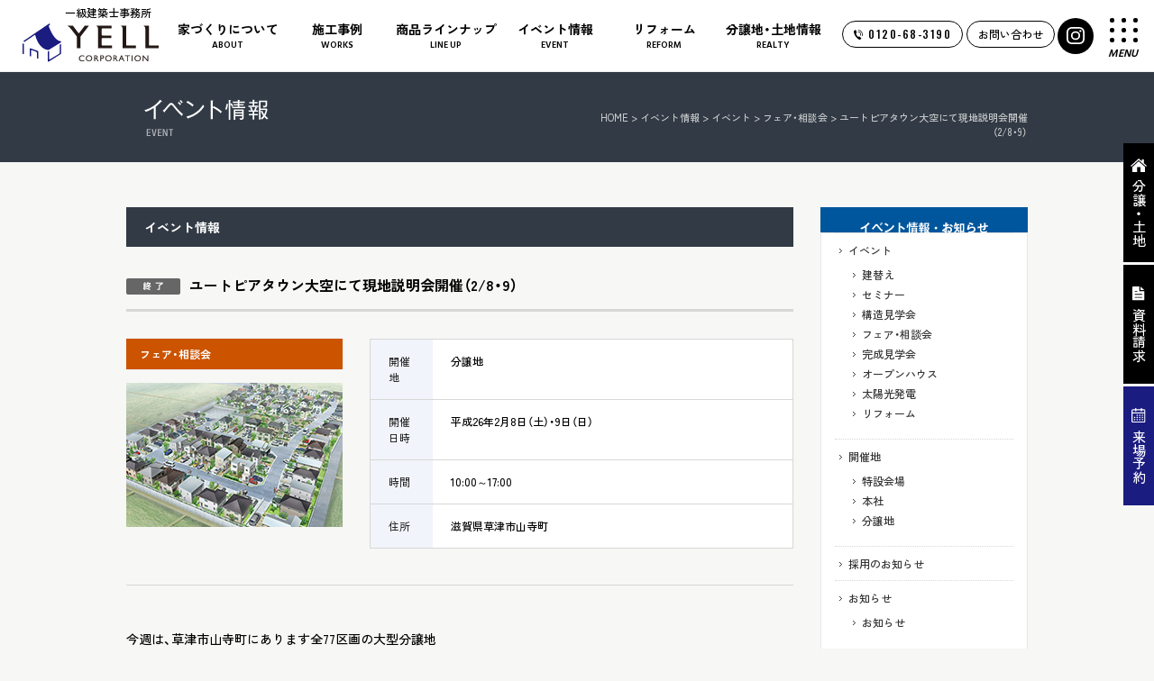

--- FILE ---
content_type: text/html; charset=UTF-8
request_url: https://www.utopia-town.com/event/1058.html
body_size: 7170
content:

<!DOCTYPE html>
<html lang="ja" class="noJS">
<head>

<!-- Google Tag Manager -->
<script>(function(w,d,s,l,i){w[l]=w[l]||[];w[l].push({'gtm.start':
new Date().getTime(),event:'gtm.js'});var f=d.getElementsByTagName(s)[0],
j=d.createElement(s),dl=l!='dataLayer'?'&l='+l:'';j.async=true;j.src=
'https://www.googletagmanager.com/gtm.js?id='+i+dl;f.parentNode.insertBefore(j,f);
})(window,document,'script','dataLayer','GTM-MMXS3XR');</script>
<!-- End Google Tag Manager -->

<!-- Global site tag (gtag.js) - Google Analytics -->
<script async src="https://www.googletagmanager.com/gtag/js?id=G-C8QNXEJHF6"></script>
<script>
  window.dataLayer = window.dataLayer || [];
  function gtag(){dataLayer.push(arguments);}
  gtag('js', new Date());

  gtag('config', 'G-C8QNXEJHF6');
</script>


<!--Ptengine-->
<script type="text/javascript">window._pt_lt = new Date().getTime();</script>
<script type="text/javascript">
	window._pt_sp_2 = [];
	_pt_sp_2.push('setAccount,6ebdd0b8');
	_pt_sp_2.push('setDomain,http://www.utopia-town.com');
	var _protocol = (("https:" == document.location.protocol) ? " https://" : " http://");

	(function() {
		var atag = document.createElement('script'); atag.type = 'text/javascript'; atag.async = true;
		atag.src = _protocol + 'js.ptengine.jp/pta.js';
		var stag = document.createElement('script'); stag.type = 'text/javascript'; stag.async = true;
		stag.src = _protocol + 'js.ptengine.jp/pts.js';
		var s = document.getElementsByTagName('script')[0];
		s.parentNode.insertBefore(atag, s);s.parentNode.insertBefore(stag, s);
	})();
</script>
<meta charset="utf-8">
<title>| ユートピアタウン大空にて現地説明会開催（2/8・9） | 滋賀の不動産・新築・注文住宅ならエールコーポレーション</title>
<meta name="keywords" content="イベント情報,滋賀,不動産,新築,注文住宅,分譲地">
<meta name="description" content="今週は、草津市山寺町にあります全77区画の大型分譲地「ユートピアタウン大空」にて現地説明会を開催します！完成した住宅地となってきましたので、街の雰囲気も体感することができます。是非、今度の土・日は会場へお越しください！！ | 滋賀の不動産・新築・注文住宅・分譲地・リフォーム・太陽光発電はエールコーポレーションへ！大津、草津、守山を中心に滋賀県の不動産情報が満載！ |">
<meta name="viewport" content="width=1200, maximum-scale=1.0">
<link rel="preconnect" href="https://fonts.googleapis.com">
<link rel="preconnect" href="https://fonts.gstatic.com" crossorigin>
<link rel="stylesheet" href="https://cdn.jsdelivr.net/npm/yakuhanjp@3.4.1/dist/css/yakuhanjp.min.css">
<link rel="stylesheet" href="https://fonts.googleapis.com/css2?family=Hind:wght@300;400;500;600;700&family=Oswald:wght@400;500;600;700&family=Zen+Kaku+Gothic+New:wght@300;400;500;700;900&display=swap">
<link href="https://fonts.googleapis.com/css2?family=Roboto:ital,wght@0,100..900;1,100..900&display=swap" rel="stylesheet">
<link rel='stylesheet' id='gutyblocks/guty-block-css'  href='https://www.utopia-town.com/wordpress/wp-content/plugins/wpvr/src/view.css?ver=8.0' type='text/css' media='all' />
<link rel='stylesheet' id='wpvrfontawesome-css'  href='https://use.fontawesome.com/releases/v5.7.2/css/all.css?ver=7.2.8' type='text/css' media='all' />
<link rel='stylesheet' id='panellium-css-css'  href='https://www.utopia-town.com/wordpress/wp-content/plugins/wpvr/public/lib/pannellum/src/css/pannellum.css?ver=1' type='text/css' media='all' />
<link rel='stylesheet' id='videojs-css-css'  href='https://www.utopia-town.com/wordpress/wp-content/plugins/wpvr/public/lib/pannellum/src/css/video-js.css?ver=1' type='text/css' media='all' />
<link rel='stylesheet' id='owl-css-css'  href='https://www.utopia-town.com/wordpress/wp-content/plugins/wpvr/public/css/owl.carousel.css?ver=7.2.8' type='text/css' media='all' />
<link rel='stylesheet' id='wpvr-css'  href='https://www.utopia-town.com/wordpress/wp-content/plugins/wpvr/public/css/wpvr-public.css?ver=7.2.8' type='text/css' media='all' />
<link rel='stylesheet' id='css_fa-css'  href='https://use.fontawesome.com/releases/v5.0.6/css/all.css?ver=8.0' type='text/css' media='all' />
<link rel='stylesheet' id='css_base-css'  href='https://www.utopia-town.com/wordpress/wp-content/themes/utopiatwon/css/base.css?ver=8.0' type='text/css' media='all' />
<link rel='stylesheet' id='css_layout-css'  href='https://www.utopia-town.com/wordpress/wp-content/themes/utopiatwon/css/layout-pc.css?ver=8.0' type='text/css' media='all' />
<link rel='stylesheet' id='css_page-css'  href='https://www.utopia-town.com/wordpress/wp-content/themes/utopiatwon/css/page-pc.css?ver=8.0' type='text/css' media='all' />
<link rel='stylesheet' id='css_fancybox-css'  href='https://www.utopia-town.com/wordpress/wp-content/themes/utopiatwon/js/jquery.fancybox/jquery.fancybox.css?ver=8.0' type='text/css' media='all' />
<link rel='stylesheet' id='contact-form-7-css'  href='https://www.utopia-town.com/wordpress/wp-content/plugins/contact-form-7/includes/css/styles.css?ver=5.1.5' type='text/css' media='all' />
<script type='text/javascript' src='https://www.utopia-town.com/wordpress/wp-content/plugins/wpvr/public/lib/pannellum/src/js/pannellum.js?ver=1'></script>
<script type='text/javascript' src='https://www.utopia-town.com/wordpress/wp-content/plugins/wpvr/public/lib/pannellum/src/js/libpannellum.js?ver=1'></script>
<script type='text/javascript' src='https://www.utopia-town.com/wordpress/wp-content/plugins/wpvr/public/js/video.js?ver=1'></script>
<script type='text/javascript' src='https://www.utopia-town.com/wordpress/wp-content/plugins/wpvr/public/lib/pannellum/src/js/videojs-pannellum-plugin.js?ver=1'></script>
<script type='text/javascript' src='//cdn.jsdelivr.net/jquery/1.9.1/jquery-1.9.1.min.js?ver=1.9.1'></script>
<script type='text/javascript' src='https://www.utopia-town.com/wordpress/wp-content/plugins/wpvr/public/js/owl.carousel.js?ver=8.0'></script>
<script type='text/javascript' src='https://cdnjs.cloudflare.com/ajax/libs/jquery-cookie/1.4.1/jquery.cookie.js?ver=1'></script>
<link rel="canonical" href="https://www.utopia-town.com/event/1058.html" />
<link rel="icon" href="https://www.utopia-town.com/wordpress/wp-content/uploads/cropped-favicon-32x32.png" sizes="32x32" />
<link rel="icon" href="https://www.utopia-town.com/wordpress/wp-content/uploads/cropped-favicon-192x192.png" sizes="192x192" />
<link rel="apple-touch-icon-precomposed" href="https://www.utopia-town.com/wordpress/wp-content/uploads/cropped-favicon-180x180.png" />
<meta name="msapplication-TileImage" content="https://www.utopia-town.com/wordpress/wp-content/uploads/cropped-favicon-270x270.png" />
<script async src="https://beacon.digima.com/v2/bootstrap/d0b-OE9ZR09XWlpNU3xFY29WM3k2ZVVxY2gzcWVCWW9tdw"></script><meta http-equiv="X-UA-Compatible" content="IE=edge,chrome=1">
<meta property="og:url" content="https://www.utopia-town.com">
<meta property="og:title" content="| ユートピアタウン大空にて現地説明会開催（2/8・9） | 滋賀の不動産・新築・注文住宅ならエールコーポレーション">
<meta property="og:type" content="website">
<meta property="og:title" content="今週は、草津市山寺町にあります全77区画の大型分譲地「ユートピアタウン大空」にて現地説明会を開催します！完成した住宅地となってきましたので、街の雰囲気も体感することができます。是非、今度の土・日は会場へお越しください！！ | 滋賀の不動産・新築・注文住宅・分譲地・リフォーム・太陽光発電はエールコーポレーションへ！大津、草津、守山を中心に滋賀県の不動産情報が満載！ |">
<meta property="og:image" content="https://www.utopia-town.com/images/common/ogp.jpg">
<meta property="og:site_name" content="滋賀の不動産・新築・注文住宅ならエールコーポレーション">
<meta property="og:locale" content="ja_JP">
<meta name="twitter:card" content="summary_large_image">
<meta name="format-detection" content="telephone=no,address=no,email=no">
<meta name="format-detection" content="telephone=no">

</head>

<body class="event is_single post_type_event preload">

<!-- Google Tag Manager (noscript) -->
<noscript><iframe src="https://www.googletagmanager.com/ns.html?id=GTM-MMXS3XR"
height="0" width="0" style="display:none;visibility:hidden"></iframe></noscript>
<!-- End Google Tag Manager (noscript) -->
<div id="loading">
	<div class="loadingBox">
	  <div class="loader">Loading...</div>
	</div>
</div>

<header id="body_header">
	<div class="headerContents">
			<div class="inner">
			<p class="headerLogo">
				<a href="/">
					<span>一級建築士事務所</span>
					<img src="/images/common/logo_01.svg" alt="YELL CORPORATION" class="normal">
					<img src="/images/common/logo_02.svg" alt="YELL CORPORATION" class="open">
				</a>
			</p>

			<div class="headerCenterArea">
				<nav class="globalNav">
					<ul class="nav01">
						<li class="type02">
							<a href="/thoroughly"><span class="jpn">家づくりについて</span><span class="eng hind">ABOUT</span></a>
							<ul class="nav_inner_list ml15">
								<li><a href="/thoroughly/">コンセプト・強み</a></li>
								<li><a href="/house/">保証・アフター</a></li>
								<li><a href="/flow/">家づくりの流れ</a></li>
							</ul>
						</li>
						<li class="type02">
							<a href="/works/"><span class="jpn">施工事例</span><span class="eng hind">WORKS</span></a>
							<ul class="nav_inner_list ml15">
								<li><a href="/works/shinchiku/">新築</a></li>
								<li><a href="/works/reform/">リフォーム</a></li>
								<li><a href="/voice/">お客様の声</a></li>
							</ul>
						</li>
						<li class="type02">
							<a href="/lineup/"><span class="jpn">商品ラインナップ</span><span class="eng hind">LINE UP</span></a>
							<ul class="nav_inner_list ml15">
								<li><a href="/lineup">注文住宅</a></li>
								<li><a href="/solar">太陽光発電</a></li>
							</ul>
						</li>
						<li class="type01"><a href="/event"><span class="jpn">イベント情報</span><span class="eng hind">EVENT</span></a></li>
						<li class="type01"><a href="/yell-reform/"><span class="jpn">リフォーム</span><span class="eng hind">REFORM</span></a></li>
						<li class="type02">
							<a href="/estate/"><span class="jpn">分譲地・土地情報</span><span class="eng hind">REALTY</span></a>
							<ul class="nav_inner_list ml15">
								<li><a href="/estate/">分譲地一覧</a></li>
								<li><a href="/yokoku_estate/">新規分譲地予告一覧</a></li>
								<li><a href="/estate_other/">おすすめ物件一覧</a></li>
								<li><a href="https://www.shigakonan-tochi.com" target="_blank">住宅用土地検索サイト</a></li>
							</ul>
						</li>
					</ul>
				</nav>
			</div><!-- /headerCenterArea -->


			<div class="headerRightArea">

				<ul class="navBtn">
					<li class="type03 only1160 icon"><a href="tel:0120-68-3190" class="iconTelLink"><img src="/images/common/icon_tel_circle.svg" alt="YELL CORPORATION" class="normal"></a></li>
					<li class="type03"><a href="tel:0120-68-3190" class="oswald telLink"><span>0120-68-3190</span></a></li>
					<li class="type03"><a href="/box" class="inquiryLink">お問い合わせ</a></li>
					<li class="type03 icon">
						<a href="https://www.instagram.com/yellcorporation/" target="_blank" class="iconSnsLink">
							<img src="/images/common/icon_sns_01_wht.svg" alt="YELL CORPORATION エールコーポレーション インスタグラム" width="20" height="20" loading="lazy">
							<img src="/images/common/icon_sns_01.svg" alt="YELL CORPORATION エールコーポレーション インスタグラム" width="20" height="20" loading="lazy">
						</a>
					</li>
				</ul>

				<div class="bentoWrap">
					<div class="bentoMenu">
						<div class="bentoMenuBtn">
							<div class="bentoMenuBox lineLeft"></div>
							<div class="bentoMenuBox"></div>
							<div class="bentoMenuBox lineRight"></div>
							<div class="bentoMenuBox"></div>
							<div class="bentoMenuBox"></div>
							<div class="bentoMenuBox"></div>
							<div class="bentoMenuBox"></div>
							<div class="bentoMenuBox"></div>
							<div class="bentoMenuBox"></div>
						</div>
						<p class="hind">MENU</p>
					</div>
					<div class="spmenu">
						<div class="spmenuInner">
							<ul class="menu_list_01">
								<li><a href="/thoroughly/">家づくりについて<span class="eng hind">ABOUT</span></a></li>
								<li><a href="/event">イベント<span class="eng hind">EVENT</span></a></li>
								<li><a href="/works/">施工事例<span class="eng hind">WORKS</span></a></li>
								<li><a href="/yell-reform">リフォーム<span class="eng hind">REFORM</span></a></li>
								<li><a href="/lineup/">商品ラインナップ<span class="eng hind">LINE UP</span></a></li>
								<li><a href="/estate/">分譲地・土地情報<span class="eng hind">REALTY</span></a></li>
							</ul>
							<div class="pcRightWrap">
								<ul class="menu_list_02">
									<li><a href="/blog/">ブログ</a></li>
									<li><a href="/company/csr/">社会・地域貢献</a></li>
									<li><a href="/staff">スタッフ紹介</a></li>
									<li><a href="/company/">会社概要</a></li>
									<li><a href="/information">お知らせ</a></li>
									<li><a href="/employment">採用情報</a></li>
								</ul>
								<ul class="menu_list_03">
									<li><a href="tel:0120-68-3190" class="oswald telLink"><span>0120-68-3190</span></a></li>
									<li><a href="/box" class="inquiryLink">お問い合わせ</a></li>
								</ul>
							</div>
						</div>
					</div>
				</div><!-- /hamburgerWrap -->
			</div><!-- /headerRightArea -->

		</div><!-- /.inner -->
	</div><!-- /headerContents -->
</header><!-- /header -->

<noscript><p id="noscript">当サイトでは、JavaScriptを使用しております。<br>
JavaScriptを有効にしていただきますと、より快適にご覧いただけます。</p></noscript>
<header id="ttl">
  <div class="cont-w">
  	<h1 class="title">イベント情報</h1><div id="pankuzu"><!-- Breadcrumb NavXT 6.6.0 -->
<a title="Go to 滋賀の不動産・新築・注文住宅ならエールコーポレーション." href="https://www.utopia-town.com" class="home">HOME</a> &gt; <a title="Go to イベント情報." href="https://www.utopia-town.com/event">イベント情報</a> &gt; <span property="itemListElement" typeof="ListItem"><a property="item" typeof="WebPage" title="Go to the イベント カテゴリー archives." href="https://www.utopia-town.com/event/event" class="taxonomy event_cat" ><span property="name">イベント</span></a><meta property="position" content="3"></span> &gt; <span property="itemListElement" typeof="ListItem"><a property="item" typeof="WebPage" title="Go to the フェア・相談会 カテゴリー archives." href="https://www.utopia-town.com/event/fair" class="taxonomy event_cat" ><span property="name">フェア・相談会</span></a><meta property="position" content="4"></span> &gt; ユートピアタウン大空にて現地説明会開催（2/8・9）</div>  </div>
</header>


<div class="pgbody">
	<div class="main">
    <section class="eventBox">
      <h2 class="ttl">イベント情報</h2>
                              <div class="event_detail">
              <h3><img src="/images/event/icon_end.png" alt="終了">ユートピアタウン大空にて現地説明会開催（2/8・9）</h3>
              <div class="event_data">
                <ul>
                                      <li><span class="fair icon">フェア・相談会</span></li>
                                  </ul>
                <figure class="photo">
                                      <img src="https://www.utopia-town.com/wordpress/wp-content/uploads/estate_ozoraList.jpg" alt="ユートピアタウン大空にて現地説明会開催（2/8・9）" loading="lazy">
                                  </figure>
              </div><!-- /event_data -->
                              <div class="event_outline">
                  <table>
                    <tr>
                      <th>開催地</th>
                      <td><span>分譲地</span></td>
                    </tr>
                                          <tr>
                        <th>開催日時</th>
                        <td>平成26年2月8日（土）・9日（日）</td>
                      </tr>
                                                              <tr>
                        <th>時間</th>
                        <td>10:00～17:00</td>
                      </tr>
                                                              <tr>
                        <th>住所</th>
                        <td>滋賀県草津市山寺町</td>
                      </tr>
                                      </table><!-- /event_outline -->
                </div>
                          </div><!-- /event_detail -->
          <div class="infoBox single"><div class="infoBlock"><p>今週は、草津市山寺町にあります全77区画の大型分譲地<br />
「ユートピアタウン大空」にて現地説明会を開催します！</p>
<p>完成した住宅地となってきましたので、街の雰囲気も体感<br />
することができます。</p>
<p>是非、今度の土・日は会場へお越しください！！</p>
</div></div>
                  </section><!-- /event -->
    	<h2 class="ttl">アクセスマップ</h2>
	<section class="access" id="access">
		<script type="text/javascript">
			window.addEventListener('load',function(){
				setTimeout(function(){
					$('#access a[href^="#map"]').off('click');
					$('#access a[href^="#map"]').click(function(){
						$('#access .accessBox').hide().filter(this.hash).fadeIn();
						$('#access a[href^="#map"]').removeClass('active');
						$(this).addClass('active');
						return false;
					});
					$('#access a[href^="#map1"]').click();
				}, 0);
			}, false);
		</script>
		<ul>
			<li><a href="#map1">ユートピアタウン大空</a></li>		</ul>
			<div id="map1" class="accessBox">				<div class="map_access"><iframe width="100%" height="100%" frameborder="0" scrolling="no" marginheight="0" marginwidth="0" src="//maps.google.co.jp/maps?output=embed&t=m&z=16&q=35.006136,135.9826"></iframe></div>
				<h3>ユートピアタウン大空</h3>
				<dl>
					<dt>住所</dt>
					<dd>
											―
										</dd>
					<dt>TEL/FAX</dt>
					<dd>
													―
											</dd>
				</dl>
		</div>	</section>
      </div>
  	<div id="sub">
		<section class="sub_about">
			<h3><img src="/images/event/sub_ttl.png" alt="イベント情報・お知らせ"></h3>
			<ul>
					<li class="cat-item cat-item-26"><a href="https://www.utopia-town.com/event/event" >イベント</a>
<ul class='children'>
	<li class="cat-item cat-item-88"><a href="https://www.utopia-town.com/event/rebuilding" >建替え</a>
</li>
	<li class="cat-item cat-item-115"><a href="https://www.utopia-town.com/event/%e3%82%bb%e3%83%9f%e3%83%8a%e3%83%bc" >セミナー</a>
</li>
	<li class="cat-item cat-item-123"><a href="https://www.utopia-town.com/event/%e6%a7%8b%e9%80%a0%e8%a6%8b%e5%ad%a6%e4%bc%9a" >構造見学会</a>
</li>
	<li class="cat-item cat-item-39"><a href="https://www.utopia-town.com/event/fair" >フェア・相談会</a>
</li>
	<li class="cat-item cat-item-25"><a href="https://www.utopia-town.com/event/tour" >完成見学会</a>
</li>
	<li class="cat-item cat-item-24"><a href="https://www.utopia-town.com/event/openhouse" >オープンハウス</a>
</li>
	<li class="cat-item cat-item-28"><a href="https://www.utopia-town.com/event/solar" >太陽光発電</a>
</li>
	<li class="cat-item cat-item-27"><a href="https://www.utopia-town.com/event/reform-event" >リフォーム</a>
</li>
</ul>
</li>
	<li class="cat-item cat-item-38"><a href="https://www.utopia-town.com/event/area" >開催地</a>
<ul class='children'>
	<li class="cat-item cat-item-90"><a href="https://www.utopia-town.com/event/%e7%89%b9%e8%a8%ad%e4%bc%9a%e5%a0%b4" >特設会場</a>
</li>
	<li class="cat-item cat-item-116"><a href="https://www.utopia-town.com/event/%e6%9c%ac%e7%a4%be" >本社</a>
</li>
	<li class="cat-item cat-item-23"><a href="https://www.utopia-town.com/event/estate" >分譲地</a>
</li>
</ul>
</li>
					<li class="cat-item cat-item-130"><a href="https://www.utopia-town.com/saiyou" >採用のお知らせ</a>
</li>
	<li class="cat-item cat-item-1"><a href="https://www.utopia-town.com/information" >お知らせ</a>
<ul class='children'>
	<li class="cat-item cat-item-40"><a href="https://www.utopia-town.com/information/info" >お知らせ</a>
</li>
</ul>
</li>
			</ul>
		</section>
	</div>
</div>

<footer id="body_footer">
	<div class="footer_area01 bgColor01">
		<div class="inner">
			<div class="flexBox">
				<p class="footerLogo">
					<a href="/">
						<img src="/images/common/footer_logo.svg" alt="YELL CORPORATION エールコーポレーション" width="311" height="41" loading="lazy">
					</a>
				</p>

				<ul class="snsList flexBox">
					<li>
						<a href="https://www.instagram.com/yellcorporation/" target="_blank">
							<img src="/images/common/icon_sns_01.svg" alt="YELL CORPORATION エールコーポレーション インスタグラム" width="42" height="42" loading="lazy">
						</a>
					</li>
					<li>
						<a href="https://www.youtube.com/channel/UCZcgJBEvnzxrOUxF2fCt0hQ/feed" target="_blank">
							<img src="/images/common/icon_sns_02.svg" alt="YELL CORPORATION エールコーポレーション Youtube" width="42" height="42" loading="lazy">
						</a>
					</li>
					<li>
						<a href="https://lin.ee/l1dEgVu" target="_blank">
							<img src="/images/common/icon_sns_03.svg" alt="YELL CORPORATION エールコーポレーション LINE" width="42" height="42" loading="lazy">
						</a>
					</li>
				</ul>

			</div>
			<div class="flexBox footerListWrap">
				<ul class="footerList">
					<li class="footerListTit"><h3>家づくりについて</h3></li>
					<li><a href="/thoroughly">コンセプト・強み</a></li>
					<li><a href="/house">保証・アフター</a></li>
					<li><a href="/lineup">仕様・品質</a></li>
					<li><a href="/flow">家づくりの流れ</a></li>
					<li><a href="/works/shinchiku">施工事例</a></li>
					<li><a href="/voice">お客様の声</a></li>
				</ul>

				<ul class="footerList">
					<li class="footerListTit"><h3>リフォームについて</h3></li>
					<li><a href="/yell-reform/strength">コンセプト&amp;強み</a></li>
					<li><a href="/yell-reform/budget">予算の考え方</a></li>
					<li><a href="/yell-reform/flow">リフォームの流れ</a></li>
					<li><a href="/yell-reform/reform-blog">お役立ちブログ</a></li>
					<li><a href="/yell-reform/afterservice">アフターサービス</a></li>
					<li><a href="/yell-reform/qa">リフォームQ&amp;A</a></li>
					<li><a href="/yell-reform/subsidy">助成金</a></li>
				</ul>

				<ul class="footerList">
					<li class="footerListTit"><h3>分譲地・物件情報</h3></li>
					<li><a href="/estate">新着分譲地情報</a></li>
					<li><a href="/estate_other">おすすめ物件一覧</a></li>
					<li><a href="https://www.shigakonan-tochi.com/" target="_blank">住宅用土地検索</a></li>
					<li><a href="/showroom">ショールーム</a></li>
					<li><a href="/solar">太陽光発電</a></li>
				</ul>

				<ul class="footerList">
					<li class="footerListTit"><h3>お知らせ・イベント</h3></li>
					<li><a href="/event">イベント情報</a></li>
					<li><a href="/information">お知らせ</a></li>
					<li><a href="/blog">ブログ一覧</a></li>
				</ul>

				<ul class="footerList">
					<li class="footerListTit"><h3>企業情報</h3></li>
					<li><a href="/company">会社案内</a></li>
					<li><a href="/staff">スタッフ紹介</a></li>
					<li><a href="/company/csr">地域貢献活動</a></li>
					<li><a href="/employment">採用情報</a></li>
				</ul>

				<ul class="footerList">
					<li class="footerListTit"><h3>お問い合わせ</h3></li>
					<li><a href="/inquiry/">お問い合わせ</a></li>
					<li><a href="/box/">資料請求</a></li>
					<li><a href="/company/privacy">個人情報保護方針</a></li>
				</ul>
			</div>
		</div>
		<p class="copyright">Copyright (C) Yell Corporation. All Rights Reserved.</p>
	</div>
</footer>

<nav id="side_ctr_menu" class="rov">
	<ul>
		<li>
					<a href="/estate">
				<img src="/images/common/icon_house.svg" alt="分譲・土地" class="normalIcon">
				<img src="/images/common/icon_house_on.svg" alt="分譲・土地" class="hoverIcon">
				<span>分譲・土地</span>
			</a>
				</li>
		<li>
			<a href="/box">
				<img src="/images/common/icon_text.svg" alt="資料請求" class="normalIcon">
				<img src="/images/common/icon_text_on.svg" alt="資料請求" class="hoverIcon">
				<span>資料請求</span>
			</a>
		</li>
		<li>
			<a href="/box#showrooms">
				<img src="/images/common/icon_calender.svg" alt="来場予約" class="normalIcon">
				<img src="/images/common/icon_calender_on.svg" alt="来場予約" class="hoverIcon">
				<span>来場予約</span>
			</a>
		</li>
	</ul>
</nav>

<script type='text/javascript'>
/* <![CDATA[ */
var wpvr_public = {"notice_active":"false","notice":"Flip the phone to landscape mode for a better experience of the tour."};
/* ]]> */
</script>
<script type='text/javascript' src='https://www.utopia-town.com/wordpress/wp-content/plugins/wpvr/public/js/wpvr-public.js?ver=7.2.8'></script>
<script type='text/javascript' src='https://www.google.com/recaptcha/api.js?render=6LdGTCglAAAAAHWpMo3hEC1KjrZm6FKwdGhTaa5B&#038;ver=3.0'></script>
<script type='text/javascript' src='https://www.utopia-town.com/wordpress/wp-content/themes/utopiatwon/js/common.js?ver=8.0'></script>
<script type='text/javascript' src='https://www.utopia-town.com/wordpress/wp-content/themes/utopiatwon/js/common-pc.js?ver=8.0'></script>
<script type='text/javascript' src='https://www.utopia-town.com/wordpress/wp-content/themes/utopiatwon/js/page.js?ver=8.0'></script>
<script type='text/javascript' src='https://www.utopia-town.com/wordpress/wp-content/themes/utopiatwon/js/jquery.fancybox/jquery.fancybox.pack.js?ver=8.0'></script>
<script type='text/javascript'>
/* <![CDATA[ */
var wpcf7 = {"apiSettings":{"root":"https:\/\/www.utopia-town.com\/wp-json\/contact-form-7\/v1","namespace":"contact-form-7\/v1"}};
/* ]]> */
</script>
<script type='text/javascript' src='https://www.utopia-town.com/wordpress/wp-content/plugins/contact-form-7/includes/js/scripts.js?ver=5.1.5'></script>
<script type="text/javascript">
( function( grecaptcha, sitekey, actions ) {

	var wpcf7recaptcha = {

		execute: function( action ) {
			grecaptcha.execute(
				sitekey,
				{ action: action }
			).then( function( token ) {
				var forms = document.getElementsByTagName( 'form' );

				for ( var i = 0; i < forms.length; i++ ) {
					var fields = forms[ i ].getElementsByTagName( 'input' );

					for ( var j = 0; j < fields.length; j++ ) {
						var field = fields[ j ];

						if ( 'g-recaptcha-response' === field.getAttribute( 'name' ) ) {
							field.setAttribute( 'value', token );
							break;
						}
					}
				}
			} );
		},

		executeOnHomepage: function() {
			wpcf7recaptcha.execute( actions[ 'homepage' ] );
		},

		executeOnContactform: function() {
			wpcf7recaptcha.execute( actions[ 'contactform' ] );
		},

	};

	grecaptcha.ready(
		wpcf7recaptcha.executeOnHomepage
	);

	document.addEventListener( 'change',
		wpcf7recaptcha.executeOnContactform, false
	);

	document.addEventListener( 'wpcf7submit',
		wpcf7recaptcha.executeOnHomepage, false
	);

} )(
	grecaptcha,
	'6LdGTCglAAAAAHWpMo3hEC1KjrZm6FKwdGhTaa5B',
	{"homepage":"homepage","contactform":"contactform"}
);
</script>
	<script>
	  $("body").removeClass("preload");
	  setTimeout(function(){
	    $("#loading").addClass("completion");
	  },0);
	</script>
</body>
</html>


--- FILE ---
content_type: text/html; charset=utf-8
request_url: https://www.google.com/recaptcha/api2/anchor?ar=1&k=6LdGTCglAAAAAHWpMo3hEC1KjrZm6FKwdGhTaa5B&co=aHR0cHM6Ly93d3cudXRvcGlhLXRvd24uY29tOjQ0Mw..&hl=en&v=PoyoqOPhxBO7pBk68S4YbpHZ&size=invisible&anchor-ms=20000&execute-ms=30000&cb=yifonvnjwepr
body_size: 48834
content:
<!DOCTYPE HTML><html dir="ltr" lang="en"><head><meta http-equiv="Content-Type" content="text/html; charset=UTF-8">
<meta http-equiv="X-UA-Compatible" content="IE=edge">
<title>reCAPTCHA</title>
<style type="text/css">
/* cyrillic-ext */
@font-face {
  font-family: 'Roboto';
  font-style: normal;
  font-weight: 400;
  font-stretch: 100%;
  src: url(//fonts.gstatic.com/s/roboto/v48/KFO7CnqEu92Fr1ME7kSn66aGLdTylUAMa3GUBHMdazTgWw.woff2) format('woff2');
  unicode-range: U+0460-052F, U+1C80-1C8A, U+20B4, U+2DE0-2DFF, U+A640-A69F, U+FE2E-FE2F;
}
/* cyrillic */
@font-face {
  font-family: 'Roboto';
  font-style: normal;
  font-weight: 400;
  font-stretch: 100%;
  src: url(//fonts.gstatic.com/s/roboto/v48/KFO7CnqEu92Fr1ME7kSn66aGLdTylUAMa3iUBHMdazTgWw.woff2) format('woff2');
  unicode-range: U+0301, U+0400-045F, U+0490-0491, U+04B0-04B1, U+2116;
}
/* greek-ext */
@font-face {
  font-family: 'Roboto';
  font-style: normal;
  font-weight: 400;
  font-stretch: 100%;
  src: url(//fonts.gstatic.com/s/roboto/v48/KFO7CnqEu92Fr1ME7kSn66aGLdTylUAMa3CUBHMdazTgWw.woff2) format('woff2');
  unicode-range: U+1F00-1FFF;
}
/* greek */
@font-face {
  font-family: 'Roboto';
  font-style: normal;
  font-weight: 400;
  font-stretch: 100%;
  src: url(//fonts.gstatic.com/s/roboto/v48/KFO7CnqEu92Fr1ME7kSn66aGLdTylUAMa3-UBHMdazTgWw.woff2) format('woff2');
  unicode-range: U+0370-0377, U+037A-037F, U+0384-038A, U+038C, U+038E-03A1, U+03A3-03FF;
}
/* math */
@font-face {
  font-family: 'Roboto';
  font-style: normal;
  font-weight: 400;
  font-stretch: 100%;
  src: url(//fonts.gstatic.com/s/roboto/v48/KFO7CnqEu92Fr1ME7kSn66aGLdTylUAMawCUBHMdazTgWw.woff2) format('woff2');
  unicode-range: U+0302-0303, U+0305, U+0307-0308, U+0310, U+0312, U+0315, U+031A, U+0326-0327, U+032C, U+032F-0330, U+0332-0333, U+0338, U+033A, U+0346, U+034D, U+0391-03A1, U+03A3-03A9, U+03B1-03C9, U+03D1, U+03D5-03D6, U+03F0-03F1, U+03F4-03F5, U+2016-2017, U+2034-2038, U+203C, U+2040, U+2043, U+2047, U+2050, U+2057, U+205F, U+2070-2071, U+2074-208E, U+2090-209C, U+20D0-20DC, U+20E1, U+20E5-20EF, U+2100-2112, U+2114-2115, U+2117-2121, U+2123-214F, U+2190, U+2192, U+2194-21AE, U+21B0-21E5, U+21F1-21F2, U+21F4-2211, U+2213-2214, U+2216-22FF, U+2308-230B, U+2310, U+2319, U+231C-2321, U+2336-237A, U+237C, U+2395, U+239B-23B7, U+23D0, U+23DC-23E1, U+2474-2475, U+25AF, U+25B3, U+25B7, U+25BD, U+25C1, U+25CA, U+25CC, U+25FB, U+266D-266F, U+27C0-27FF, U+2900-2AFF, U+2B0E-2B11, U+2B30-2B4C, U+2BFE, U+3030, U+FF5B, U+FF5D, U+1D400-1D7FF, U+1EE00-1EEFF;
}
/* symbols */
@font-face {
  font-family: 'Roboto';
  font-style: normal;
  font-weight: 400;
  font-stretch: 100%;
  src: url(//fonts.gstatic.com/s/roboto/v48/KFO7CnqEu92Fr1ME7kSn66aGLdTylUAMaxKUBHMdazTgWw.woff2) format('woff2');
  unicode-range: U+0001-000C, U+000E-001F, U+007F-009F, U+20DD-20E0, U+20E2-20E4, U+2150-218F, U+2190, U+2192, U+2194-2199, U+21AF, U+21E6-21F0, U+21F3, U+2218-2219, U+2299, U+22C4-22C6, U+2300-243F, U+2440-244A, U+2460-24FF, U+25A0-27BF, U+2800-28FF, U+2921-2922, U+2981, U+29BF, U+29EB, U+2B00-2BFF, U+4DC0-4DFF, U+FFF9-FFFB, U+10140-1018E, U+10190-1019C, U+101A0, U+101D0-101FD, U+102E0-102FB, U+10E60-10E7E, U+1D2C0-1D2D3, U+1D2E0-1D37F, U+1F000-1F0FF, U+1F100-1F1AD, U+1F1E6-1F1FF, U+1F30D-1F30F, U+1F315, U+1F31C, U+1F31E, U+1F320-1F32C, U+1F336, U+1F378, U+1F37D, U+1F382, U+1F393-1F39F, U+1F3A7-1F3A8, U+1F3AC-1F3AF, U+1F3C2, U+1F3C4-1F3C6, U+1F3CA-1F3CE, U+1F3D4-1F3E0, U+1F3ED, U+1F3F1-1F3F3, U+1F3F5-1F3F7, U+1F408, U+1F415, U+1F41F, U+1F426, U+1F43F, U+1F441-1F442, U+1F444, U+1F446-1F449, U+1F44C-1F44E, U+1F453, U+1F46A, U+1F47D, U+1F4A3, U+1F4B0, U+1F4B3, U+1F4B9, U+1F4BB, U+1F4BF, U+1F4C8-1F4CB, U+1F4D6, U+1F4DA, U+1F4DF, U+1F4E3-1F4E6, U+1F4EA-1F4ED, U+1F4F7, U+1F4F9-1F4FB, U+1F4FD-1F4FE, U+1F503, U+1F507-1F50B, U+1F50D, U+1F512-1F513, U+1F53E-1F54A, U+1F54F-1F5FA, U+1F610, U+1F650-1F67F, U+1F687, U+1F68D, U+1F691, U+1F694, U+1F698, U+1F6AD, U+1F6B2, U+1F6B9-1F6BA, U+1F6BC, U+1F6C6-1F6CF, U+1F6D3-1F6D7, U+1F6E0-1F6EA, U+1F6F0-1F6F3, U+1F6F7-1F6FC, U+1F700-1F7FF, U+1F800-1F80B, U+1F810-1F847, U+1F850-1F859, U+1F860-1F887, U+1F890-1F8AD, U+1F8B0-1F8BB, U+1F8C0-1F8C1, U+1F900-1F90B, U+1F93B, U+1F946, U+1F984, U+1F996, U+1F9E9, U+1FA00-1FA6F, U+1FA70-1FA7C, U+1FA80-1FA89, U+1FA8F-1FAC6, U+1FACE-1FADC, U+1FADF-1FAE9, U+1FAF0-1FAF8, U+1FB00-1FBFF;
}
/* vietnamese */
@font-face {
  font-family: 'Roboto';
  font-style: normal;
  font-weight: 400;
  font-stretch: 100%;
  src: url(//fonts.gstatic.com/s/roboto/v48/KFO7CnqEu92Fr1ME7kSn66aGLdTylUAMa3OUBHMdazTgWw.woff2) format('woff2');
  unicode-range: U+0102-0103, U+0110-0111, U+0128-0129, U+0168-0169, U+01A0-01A1, U+01AF-01B0, U+0300-0301, U+0303-0304, U+0308-0309, U+0323, U+0329, U+1EA0-1EF9, U+20AB;
}
/* latin-ext */
@font-face {
  font-family: 'Roboto';
  font-style: normal;
  font-weight: 400;
  font-stretch: 100%;
  src: url(//fonts.gstatic.com/s/roboto/v48/KFO7CnqEu92Fr1ME7kSn66aGLdTylUAMa3KUBHMdazTgWw.woff2) format('woff2');
  unicode-range: U+0100-02BA, U+02BD-02C5, U+02C7-02CC, U+02CE-02D7, U+02DD-02FF, U+0304, U+0308, U+0329, U+1D00-1DBF, U+1E00-1E9F, U+1EF2-1EFF, U+2020, U+20A0-20AB, U+20AD-20C0, U+2113, U+2C60-2C7F, U+A720-A7FF;
}
/* latin */
@font-face {
  font-family: 'Roboto';
  font-style: normal;
  font-weight: 400;
  font-stretch: 100%;
  src: url(//fonts.gstatic.com/s/roboto/v48/KFO7CnqEu92Fr1ME7kSn66aGLdTylUAMa3yUBHMdazQ.woff2) format('woff2');
  unicode-range: U+0000-00FF, U+0131, U+0152-0153, U+02BB-02BC, U+02C6, U+02DA, U+02DC, U+0304, U+0308, U+0329, U+2000-206F, U+20AC, U+2122, U+2191, U+2193, U+2212, U+2215, U+FEFF, U+FFFD;
}
/* cyrillic-ext */
@font-face {
  font-family: 'Roboto';
  font-style: normal;
  font-weight: 500;
  font-stretch: 100%;
  src: url(//fonts.gstatic.com/s/roboto/v48/KFO7CnqEu92Fr1ME7kSn66aGLdTylUAMa3GUBHMdazTgWw.woff2) format('woff2');
  unicode-range: U+0460-052F, U+1C80-1C8A, U+20B4, U+2DE0-2DFF, U+A640-A69F, U+FE2E-FE2F;
}
/* cyrillic */
@font-face {
  font-family: 'Roboto';
  font-style: normal;
  font-weight: 500;
  font-stretch: 100%;
  src: url(//fonts.gstatic.com/s/roboto/v48/KFO7CnqEu92Fr1ME7kSn66aGLdTylUAMa3iUBHMdazTgWw.woff2) format('woff2');
  unicode-range: U+0301, U+0400-045F, U+0490-0491, U+04B0-04B1, U+2116;
}
/* greek-ext */
@font-face {
  font-family: 'Roboto';
  font-style: normal;
  font-weight: 500;
  font-stretch: 100%;
  src: url(//fonts.gstatic.com/s/roboto/v48/KFO7CnqEu92Fr1ME7kSn66aGLdTylUAMa3CUBHMdazTgWw.woff2) format('woff2');
  unicode-range: U+1F00-1FFF;
}
/* greek */
@font-face {
  font-family: 'Roboto';
  font-style: normal;
  font-weight: 500;
  font-stretch: 100%;
  src: url(//fonts.gstatic.com/s/roboto/v48/KFO7CnqEu92Fr1ME7kSn66aGLdTylUAMa3-UBHMdazTgWw.woff2) format('woff2');
  unicode-range: U+0370-0377, U+037A-037F, U+0384-038A, U+038C, U+038E-03A1, U+03A3-03FF;
}
/* math */
@font-face {
  font-family: 'Roboto';
  font-style: normal;
  font-weight: 500;
  font-stretch: 100%;
  src: url(//fonts.gstatic.com/s/roboto/v48/KFO7CnqEu92Fr1ME7kSn66aGLdTylUAMawCUBHMdazTgWw.woff2) format('woff2');
  unicode-range: U+0302-0303, U+0305, U+0307-0308, U+0310, U+0312, U+0315, U+031A, U+0326-0327, U+032C, U+032F-0330, U+0332-0333, U+0338, U+033A, U+0346, U+034D, U+0391-03A1, U+03A3-03A9, U+03B1-03C9, U+03D1, U+03D5-03D6, U+03F0-03F1, U+03F4-03F5, U+2016-2017, U+2034-2038, U+203C, U+2040, U+2043, U+2047, U+2050, U+2057, U+205F, U+2070-2071, U+2074-208E, U+2090-209C, U+20D0-20DC, U+20E1, U+20E5-20EF, U+2100-2112, U+2114-2115, U+2117-2121, U+2123-214F, U+2190, U+2192, U+2194-21AE, U+21B0-21E5, U+21F1-21F2, U+21F4-2211, U+2213-2214, U+2216-22FF, U+2308-230B, U+2310, U+2319, U+231C-2321, U+2336-237A, U+237C, U+2395, U+239B-23B7, U+23D0, U+23DC-23E1, U+2474-2475, U+25AF, U+25B3, U+25B7, U+25BD, U+25C1, U+25CA, U+25CC, U+25FB, U+266D-266F, U+27C0-27FF, U+2900-2AFF, U+2B0E-2B11, U+2B30-2B4C, U+2BFE, U+3030, U+FF5B, U+FF5D, U+1D400-1D7FF, U+1EE00-1EEFF;
}
/* symbols */
@font-face {
  font-family: 'Roboto';
  font-style: normal;
  font-weight: 500;
  font-stretch: 100%;
  src: url(//fonts.gstatic.com/s/roboto/v48/KFO7CnqEu92Fr1ME7kSn66aGLdTylUAMaxKUBHMdazTgWw.woff2) format('woff2');
  unicode-range: U+0001-000C, U+000E-001F, U+007F-009F, U+20DD-20E0, U+20E2-20E4, U+2150-218F, U+2190, U+2192, U+2194-2199, U+21AF, U+21E6-21F0, U+21F3, U+2218-2219, U+2299, U+22C4-22C6, U+2300-243F, U+2440-244A, U+2460-24FF, U+25A0-27BF, U+2800-28FF, U+2921-2922, U+2981, U+29BF, U+29EB, U+2B00-2BFF, U+4DC0-4DFF, U+FFF9-FFFB, U+10140-1018E, U+10190-1019C, U+101A0, U+101D0-101FD, U+102E0-102FB, U+10E60-10E7E, U+1D2C0-1D2D3, U+1D2E0-1D37F, U+1F000-1F0FF, U+1F100-1F1AD, U+1F1E6-1F1FF, U+1F30D-1F30F, U+1F315, U+1F31C, U+1F31E, U+1F320-1F32C, U+1F336, U+1F378, U+1F37D, U+1F382, U+1F393-1F39F, U+1F3A7-1F3A8, U+1F3AC-1F3AF, U+1F3C2, U+1F3C4-1F3C6, U+1F3CA-1F3CE, U+1F3D4-1F3E0, U+1F3ED, U+1F3F1-1F3F3, U+1F3F5-1F3F7, U+1F408, U+1F415, U+1F41F, U+1F426, U+1F43F, U+1F441-1F442, U+1F444, U+1F446-1F449, U+1F44C-1F44E, U+1F453, U+1F46A, U+1F47D, U+1F4A3, U+1F4B0, U+1F4B3, U+1F4B9, U+1F4BB, U+1F4BF, U+1F4C8-1F4CB, U+1F4D6, U+1F4DA, U+1F4DF, U+1F4E3-1F4E6, U+1F4EA-1F4ED, U+1F4F7, U+1F4F9-1F4FB, U+1F4FD-1F4FE, U+1F503, U+1F507-1F50B, U+1F50D, U+1F512-1F513, U+1F53E-1F54A, U+1F54F-1F5FA, U+1F610, U+1F650-1F67F, U+1F687, U+1F68D, U+1F691, U+1F694, U+1F698, U+1F6AD, U+1F6B2, U+1F6B9-1F6BA, U+1F6BC, U+1F6C6-1F6CF, U+1F6D3-1F6D7, U+1F6E0-1F6EA, U+1F6F0-1F6F3, U+1F6F7-1F6FC, U+1F700-1F7FF, U+1F800-1F80B, U+1F810-1F847, U+1F850-1F859, U+1F860-1F887, U+1F890-1F8AD, U+1F8B0-1F8BB, U+1F8C0-1F8C1, U+1F900-1F90B, U+1F93B, U+1F946, U+1F984, U+1F996, U+1F9E9, U+1FA00-1FA6F, U+1FA70-1FA7C, U+1FA80-1FA89, U+1FA8F-1FAC6, U+1FACE-1FADC, U+1FADF-1FAE9, U+1FAF0-1FAF8, U+1FB00-1FBFF;
}
/* vietnamese */
@font-face {
  font-family: 'Roboto';
  font-style: normal;
  font-weight: 500;
  font-stretch: 100%;
  src: url(//fonts.gstatic.com/s/roboto/v48/KFO7CnqEu92Fr1ME7kSn66aGLdTylUAMa3OUBHMdazTgWw.woff2) format('woff2');
  unicode-range: U+0102-0103, U+0110-0111, U+0128-0129, U+0168-0169, U+01A0-01A1, U+01AF-01B0, U+0300-0301, U+0303-0304, U+0308-0309, U+0323, U+0329, U+1EA0-1EF9, U+20AB;
}
/* latin-ext */
@font-face {
  font-family: 'Roboto';
  font-style: normal;
  font-weight: 500;
  font-stretch: 100%;
  src: url(//fonts.gstatic.com/s/roboto/v48/KFO7CnqEu92Fr1ME7kSn66aGLdTylUAMa3KUBHMdazTgWw.woff2) format('woff2');
  unicode-range: U+0100-02BA, U+02BD-02C5, U+02C7-02CC, U+02CE-02D7, U+02DD-02FF, U+0304, U+0308, U+0329, U+1D00-1DBF, U+1E00-1E9F, U+1EF2-1EFF, U+2020, U+20A0-20AB, U+20AD-20C0, U+2113, U+2C60-2C7F, U+A720-A7FF;
}
/* latin */
@font-face {
  font-family: 'Roboto';
  font-style: normal;
  font-weight: 500;
  font-stretch: 100%;
  src: url(//fonts.gstatic.com/s/roboto/v48/KFO7CnqEu92Fr1ME7kSn66aGLdTylUAMa3yUBHMdazQ.woff2) format('woff2');
  unicode-range: U+0000-00FF, U+0131, U+0152-0153, U+02BB-02BC, U+02C6, U+02DA, U+02DC, U+0304, U+0308, U+0329, U+2000-206F, U+20AC, U+2122, U+2191, U+2193, U+2212, U+2215, U+FEFF, U+FFFD;
}
/* cyrillic-ext */
@font-face {
  font-family: 'Roboto';
  font-style: normal;
  font-weight: 900;
  font-stretch: 100%;
  src: url(//fonts.gstatic.com/s/roboto/v48/KFO7CnqEu92Fr1ME7kSn66aGLdTylUAMa3GUBHMdazTgWw.woff2) format('woff2');
  unicode-range: U+0460-052F, U+1C80-1C8A, U+20B4, U+2DE0-2DFF, U+A640-A69F, U+FE2E-FE2F;
}
/* cyrillic */
@font-face {
  font-family: 'Roboto';
  font-style: normal;
  font-weight: 900;
  font-stretch: 100%;
  src: url(//fonts.gstatic.com/s/roboto/v48/KFO7CnqEu92Fr1ME7kSn66aGLdTylUAMa3iUBHMdazTgWw.woff2) format('woff2');
  unicode-range: U+0301, U+0400-045F, U+0490-0491, U+04B0-04B1, U+2116;
}
/* greek-ext */
@font-face {
  font-family: 'Roboto';
  font-style: normal;
  font-weight: 900;
  font-stretch: 100%;
  src: url(//fonts.gstatic.com/s/roboto/v48/KFO7CnqEu92Fr1ME7kSn66aGLdTylUAMa3CUBHMdazTgWw.woff2) format('woff2');
  unicode-range: U+1F00-1FFF;
}
/* greek */
@font-face {
  font-family: 'Roboto';
  font-style: normal;
  font-weight: 900;
  font-stretch: 100%;
  src: url(//fonts.gstatic.com/s/roboto/v48/KFO7CnqEu92Fr1ME7kSn66aGLdTylUAMa3-UBHMdazTgWw.woff2) format('woff2');
  unicode-range: U+0370-0377, U+037A-037F, U+0384-038A, U+038C, U+038E-03A1, U+03A3-03FF;
}
/* math */
@font-face {
  font-family: 'Roboto';
  font-style: normal;
  font-weight: 900;
  font-stretch: 100%;
  src: url(//fonts.gstatic.com/s/roboto/v48/KFO7CnqEu92Fr1ME7kSn66aGLdTylUAMawCUBHMdazTgWw.woff2) format('woff2');
  unicode-range: U+0302-0303, U+0305, U+0307-0308, U+0310, U+0312, U+0315, U+031A, U+0326-0327, U+032C, U+032F-0330, U+0332-0333, U+0338, U+033A, U+0346, U+034D, U+0391-03A1, U+03A3-03A9, U+03B1-03C9, U+03D1, U+03D5-03D6, U+03F0-03F1, U+03F4-03F5, U+2016-2017, U+2034-2038, U+203C, U+2040, U+2043, U+2047, U+2050, U+2057, U+205F, U+2070-2071, U+2074-208E, U+2090-209C, U+20D0-20DC, U+20E1, U+20E5-20EF, U+2100-2112, U+2114-2115, U+2117-2121, U+2123-214F, U+2190, U+2192, U+2194-21AE, U+21B0-21E5, U+21F1-21F2, U+21F4-2211, U+2213-2214, U+2216-22FF, U+2308-230B, U+2310, U+2319, U+231C-2321, U+2336-237A, U+237C, U+2395, U+239B-23B7, U+23D0, U+23DC-23E1, U+2474-2475, U+25AF, U+25B3, U+25B7, U+25BD, U+25C1, U+25CA, U+25CC, U+25FB, U+266D-266F, U+27C0-27FF, U+2900-2AFF, U+2B0E-2B11, U+2B30-2B4C, U+2BFE, U+3030, U+FF5B, U+FF5D, U+1D400-1D7FF, U+1EE00-1EEFF;
}
/* symbols */
@font-face {
  font-family: 'Roboto';
  font-style: normal;
  font-weight: 900;
  font-stretch: 100%;
  src: url(//fonts.gstatic.com/s/roboto/v48/KFO7CnqEu92Fr1ME7kSn66aGLdTylUAMaxKUBHMdazTgWw.woff2) format('woff2');
  unicode-range: U+0001-000C, U+000E-001F, U+007F-009F, U+20DD-20E0, U+20E2-20E4, U+2150-218F, U+2190, U+2192, U+2194-2199, U+21AF, U+21E6-21F0, U+21F3, U+2218-2219, U+2299, U+22C4-22C6, U+2300-243F, U+2440-244A, U+2460-24FF, U+25A0-27BF, U+2800-28FF, U+2921-2922, U+2981, U+29BF, U+29EB, U+2B00-2BFF, U+4DC0-4DFF, U+FFF9-FFFB, U+10140-1018E, U+10190-1019C, U+101A0, U+101D0-101FD, U+102E0-102FB, U+10E60-10E7E, U+1D2C0-1D2D3, U+1D2E0-1D37F, U+1F000-1F0FF, U+1F100-1F1AD, U+1F1E6-1F1FF, U+1F30D-1F30F, U+1F315, U+1F31C, U+1F31E, U+1F320-1F32C, U+1F336, U+1F378, U+1F37D, U+1F382, U+1F393-1F39F, U+1F3A7-1F3A8, U+1F3AC-1F3AF, U+1F3C2, U+1F3C4-1F3C6, U+1F3CA-1F3CE, U+1F3D4-1F3E0, U+1F3ED, U+1F3F1-1F3F3, U+1F3F5-1F3F7, U+1F408, U+1F415, U+1F41F, U+1F426, U+1F43F, U+1F441-1F442, U+1F444, U+1F446-1F449, U+1F44C-1F44E, U+1F453, U+1F46A, U+1F47D, U+1F4A3, U+1F4B0, U+1F4B3, U+1F4B9, U+1F4BB, U+1F4BF, U+1F4C8-1F4CB, U+1F4D6, U+1F4DA, U+1F4DF, U+1F4E3-1F4E6, U+1F4EA-1F4ED, U+1F4F7, U+1F4F9-1F4FB, U+1F4FD-1F4FE, U+1F503, U+1F507-1F50B, U+1F50D, U+1F512-1F513, U+1F53E-1F54A, U+1F54F-1F5FA, U+1F610, U+1F650-1F67F, U+1F687, U+1F68D, U+1F691, U+1F694, U+1F698, U+1F6AD, U+1F6B2, U+1F6B9-1F6BA, U+1F6BC, U+1F6C6-1F6CF, U+1F6D3-1F6D7, U+1F6E0-1F6EA, U+1F6F0-1F6F3, U+1F6F7-1F6FC, U+1F700-1F7FF, U+1F800-1F80B, U+1F810-1F847, U+1F850-1F859, U+1F860-1F887, U+1F890-1F8AD, U+1F8B0-1F8BB, U+1F8C0-1F8C1, U+1F900-1F90B, U+1F93B, U+1F946, U+1F984, U+1F996, U+1F9E9, U+1FA00-1FA6F, U+1FA70-1FA7C, U+1FA80-1FA89, U+1FA8F-1FAC6, U+1FACE-1FADC, U+1FADF-1FAE9, U+1FAF0-1FAF8, U+1FB00-1FBFF;
}
/* vietnamese */
@font-face {
  font-family: 'Roboto';
  font-style: normal;
  font-weight: 900;
  font-stretch: 100%;
  src: url(//fonts.gstatic.com/s/roboto/v48/KFO7CnqEu92Fr1ME7kSn66aGLdTylUAMa3OUBHMdazTgWw.woff2) format('woff2');
  unicode-range: U+0102-0103, U+0110-0111, U+0128-0129, U+0168-0169, U+01A0-01A1, U+01AF-01B0, U+0300-0301, U+0303-0304, U+0308-0309, U+0323, U+0329, U+1EA0-1EF9, U+20AB;
}
/* latin-ext */
@font-face {
  font-family: 'Roboto';
  font-style: normal;
  font-weight: 900;
  font-stretch: 100%;
  src: url(//fonts.gstatic.com/s/roboto/v48/KFO7CnqEu92Fr1ME7kSn66aGLdTylUAMa3KUBHMdazTgWw.woff2) format('woff2');
  unicode-range: U+0100-02BA, U+02BD-02C5, U+02C7-02CC, U+02CE-02D7, U+02DD-02FF, U+0304, U+0308, U+0329, U+1D00-1DBF, U+1E00-1E9F, U+1EF2-1EFF, U+2020, U+20A0-20AB, U+20AD-20C0, U+2113, U+2C60-2C7F, U+A720-A7FF;
}
/* latin */
@font-face {
  font-family: 'Roboto';
  font-style: normal;
  font-weight: 900;
  font-stretch: 100%;
  src: url(//fonts.gstatic.com/s/roboto/v48/KFO7CnqEu92Fr1ME7kSn66aGLdTylUAMa3yUBHMdazQ.woff2) format('woff2');
  unicode-range: U+0000-00FF, U+0131, U+0152-0153, U+02BB-02BC, U+02C6, U+02DA, U+02DC, U+0304, U+0308, U+0329, U+2000-206F, U+20AC, U+2122, U+2191, U+2193, U+2212, U+2215, U+FEFF, U+FFFD;
}

</style>
<link rel="stylesheet" type="text/css" href="https://www.gstatic.com/recaptcha/releases/PoyoqOPhxBO7pBk68S4YbpHZ/styles__ltr.css">
<script nonce="jRSq_k3gcyJEwDXvkvN8EA" type="text/javascript">window['__recaptcha_api'] = 'https://www.google.com/recaptcha/api2/';</script>
<script type="text/javascript" src="https://www.gstatic.com/recaptcha/releases/PoyoqOPhxBO7pBk68S4YbpHZ/recaptcha__en.js" nonce="jRSq_k3gcyJEwDXvkvN8EA">
      
    </script></head>
<body><div id="rc-anchor-alert" class="rc-anchor-alert"></div>
<input type="hidden" id="recaptcha-token" value="[base64]">
<script type="text/javascript" nonce="jRSq_k3gcyJEwDXvkvN8EA">
      recaptcha.anchor.Main.init("[\x22ainput\x22,[\x22bgdata\x22,\x22\x22,\[base64]/[base64]/[base64]/[base64]/[base64]/[base64]/KGcoTywyNTMsTy5PKSxVRyhPLEMpKTpnKE8sMjUzLEMpLE8pKSxsKSksTykpfSxieT1mdW5jdGlvbihDLE8sdSxsKXtmb3IobD0odT1SKEMpLDApO08+MDtPLS0pbD1sPDw4fFooQyk7ZyhDLHUsbCl9LFVHPWZ1bmN0aW9uKEMsTyl7Qy5pLmxlbmd0aD4xMDQ/[base64]/[base64]/[base64]/[base64]/[base64]/[base64]/[base64]\\u003d\x22,\[base64]\x22,\x22w6M1VkzCucKawrTClcOywo4ZJsOiw6bDqXkfwpXDpsOmwp3DikgaOMKmwooCARVJBcOhw7vDjsKGwoxQViJPw7EFw4XClxHCnRFHRcOzw6PCtCLCjsKbXcOkfcO9wqpMwq5vIy8ew5DCi3vCrMOQPMO/w7Vww6VJCcOCwqpuwqTDmhhcLhY2VHZIw69vYsK+w4Rrw6nDrsONw5AJw5TDsE7ClsKOwo/DoSTDmBM9w6skHGvDsUx7w6nDtkPCigHCqMOPwrrCvcKMAMK+wphVwpY/XWV7Tklaw4Fgw7PDilfDqMOhwpbCsMKBwqDDiMKVRkdCGwcKNUhzKX3DlMKzwocRw413PsKna8Oow4nCr8OwEsOHwq/CgXg0BcOIPEXCkVABw4LDuwjCjE0tQsOSw4sSw7/[base64]/[base64]/BQDCvcKSc2PDuh/[base64]/[base64]/[base64]/DqH/CiwRIFW/CvsOlPsOUI0bDjgzDtjcgw5rCmEk2bcK8wr9FegrDtMOdwqnDtsOIw4jChMO6ZcOuScKkcMO5LsO0woRxRsKXXi8owr/DrkTCqsKdRsOtw6w2SMOQacOcw593w5kBwoPCrcK7fzDDnWTCtSYpwoLCrHnCiMOnZcOqwr07fcK1PCg7w4sIPsO7PAgudRZuwpvCicKMw5/[base64]/Cmm5Qw5NSc8OZI8KQRsKqBXjCl18BAWo7QsOeHg9pw73CgmvCgMKzw4PCtcKfZUUsw40bw4RYeXQMw6zDhjDCt8KpMGPCkT3Ci2XCm8KTBgg8FWlDworCn8OoLMKNwp/CkMKJEsKrecOCQh3CrMOoE1jCvMO+PAdtw6hHTykwwoxWwpZADMKvwopUw6rClcOQwroRJlDDrnh+F2zDlgfDvcKvw6bCmcOQCMOKwrrDsXFvw50QTcKKw5ctSWfCvMOAaMOgwr0Jwrt2Yy8RGcOww6/[base64]/DvcOQw5rCtFzDjwPCiMOoPwdrBsOlw7ckwpTClcOwwrUzwpBFw6cEbsOUwp/Dg8KlBnzCo8OJwr0Zw5XDvwgqw4zDp8KkElIVTzPChRl1TMOweULDkMKiwozCnzHChcO4w5LCscKdwpseTMKRb8KEK8Kdwr/DnGxJwodEwovChX8hOMKbbcKVUiXCpQtGIMOGw7nDqMOyOBUqG0LCkn3CqFvCrUQ6aMO6YMORBGHDt3DCuifDhXzCi8OaZcOWw7HCjsOtwqorNhrDrsKBFsOpwo/Dp8OsN8KvUQtyZ0/[base64]/[base64]/CscK7RQYMFMK1YcORwozDrcKpwpk8wrTDtkAQw4LCqMKlw65YCcOqQMKsKH7ClcOFSMKUwqkCO2t/XMKpw75OwrJbQsKfBsKew4PCpSrCjsKrNcOYZi3DocO5RMKPN8OawpNPwp/ClcOHZBY7SsOlZRwNw6FLw6Z2AAQtZMO6TTtIcsKSJmTDnFDCksOtw5Zaw7HDmsKnw4bClsKgWm8xw6xkd8KsRB/[base64]/wqRPOxnCmELCgcK/wo/CkcK4wrJLw7vCrcKDXXHDoMKLMMKXwpt6wr0BwpPCixcmwqYHwqzDlQxUw4rDmMOHw7lDYnvCq2VQwpLDkWXDg0zDr8OzFsK4LcK8wpHCh8OZwpDCjMOUM8OLwpzDtsKzw7E3w7teSB0kSUo/[base64]/DocKyKxcgB8KVVsO8wqDCp3LDjsKtw7/DosOgwpXDjVhAMyczwoE9cTHDksKHw4A6w4glw5kFwrTDt8O6HCAlw4JCw7bCsW7DssOdKsOhIcO7wqXDg8OeU143wq9VRWwBMcKLw7PClSPDu8K+wqMoe8KRKSRkw4/[base64]/[base64]/DsSYdw73CjDIPBcKuDMOUw57CtljCvW8jwrA1T8OPPyJ2wpVIHF/DtMKMw41nwrFkekPDl1YjWcKyw6c4KcOyMnLCksKnwrzDqSXCgsORwphXw5owUMOhS8K3w4rDt8Ovex3Cn8Ozw4TCrsOMcgjCj1PDkQd0wpISwqzCjsOReWvDq27CksKwA3bDm8Oxw5QEJsOlwoh8w4k7R0k6UcKBdn/CksKiwr9kw4vChcKgw6okOj/DjEXCvjZww5o3wrUGagUrw79xejDDvAICw7/CnMKlUhF2wp1lw4gjwoXDuBjCoBLCicOEw6/DtsKYKAIbY8OswofDvxPDqnMSDMO6JsOCw70hLcOjwr7CscKuwqfDscO2MCx/a1nDqX/Cr8OwwonDkQkIw6zCpcOsJX/[base64]/H3/[base64]/CoMKQSHBIAGJOCsOgw5bDrcOkwpvDs0xtw75tM3jClcOJCSTDh8OvwqMIL8O4wqzCjz08e8KBXFbDugLChcKETg5dwqpFHUzCqTEKwonDsh/Cj1oGw7suw6/DsGEeCMOmVcKOwospwp4dwq0tw5/Dt8OewrTCghzCgsOpZifDv8OIUcKZNFTCqzMkwoomC8Kew7/DmsODw595wplewr9KWxrDtzvChjMlw6/Dn8OhZcO6Ons0wos6woPCjMOrwqjCqsO4wr/ClsKew54pw7oCPnYMw6U8NMOsw5jDmlNsGk9RfsKfwo/CncKBNEPDq0jDhQxiAcKMw63Dk8Kdw4vCoU89wpnCqcOEbsOmwpAYF1LClMK7XCk9wq7DsTnDhSxywrNlAExYSWfDgDnCi8K9WDbDkcKWwoQVYMObwqbDiMO+w5/DncKgwrTCjnfCg3TDkcOdWWfChcOFSB3DnsObwoLDtGHCg8KhDSHCksK7YMKZwpbCrDvDkiB/w5UDaU7CmMODH8KOWcOyQ8ORacKjw4UARF3CjyrCmsKCP8KUw6vCiBXCijF9w7jDiMO9w4XCjMKlEALCvcOGw5tKDhXCi8KaNnJJF3fDgMONESYqV8OKA8OYdsKrw5rChcOzMcOxc8OYwrU0d2/DpsOiw47ChcKBw6JOwrXDshJGPcKEDDzCvsKyWjJTw4wQwpEGXsKjw50rw5VqwqHCuHzDl8KkQMKEwrdywqRLw6nCjAM3w6zDkEHCucOdw6JTcmJXwoDDkW94woF3eMOBw73Dqw4nw5XCmsKZMMKDWgzCnTPDtElxwp4vw5cRAMKGRnpuw7/DisO7wo7CsMOnwr7DuMOQd8KVZsKAw6fCpsKewpjDk8KMGcOEw583woRpKsKIw4XDsMO0w63DisOcw6jCsw8wwqHDqCkXEy/CmirCrilSwrvCl8OZHMOJw7/[base64]/DiDnDp8KPMi7DtjHCqWhxa8OLBwnDrcOaw6wqwpXDjUxnIG09PsOuwpwQTsKBw7EQC3jCu8KuIkPDhcOCw45Qw5TDnsKgw4VTYjAFw5jCujl9w6pwfwU5w5rDpMKnw4XDqcKFwooYwrDCvBA/[base64]/Ck1LDnn1/w6pSw5bCq8OJw6RJwpfDgRY4Dh9Lwr/CucOuw6zChF/DpyPDlcOKwq1nwrnCkigSw7vChz/DkMK1w5fDnGQAw4sRw44jw4TDl2/Duk7Dv1HDpMKVBQrDq8K9wqHDgFwPwrwSIcKlwrhnOcOIdMOvw6PCksOCeiHDkMKzw7Bgw5Z6w7rCoiIYfVTDkcO6w5XCgAtFF8OTwoHCvcOEYj3DkMOBw6Z+fsOZw7UoHMK/[base64]/DicKSwrTDmMOWacKSwqTCkkLDjsKXwo7Do0dlw53CncKlJ8OIOcOIQmEuFsK2TQBxMD3CoGt9wrIAIR5nVcOYw5rDonnDjnLDrcOOWsOjTcOqw6HCmsKwwo7CoS4Sw5hJw7JvYmURwrTDicOrPW4df8OQw4B7UsKqwpHCjQXDhMKMFcKoK8KeesK/CsKdw7Zsw6RVw6Ifw7lYwpQVcmPDkAnCiHhaw6A+w5sdGyLCs8KjwrHDvcO3CTrCvw7DlcKQwp7CjwMUw5rDhsOjNcK9AsO8wp7DpUtiwovCoS/DmMOkwprCj8KCKsK8eC0xw4HDnllGwpwbwoVWN3BofmLDgsOJwqlScRp+w43Cn17DuBDDigw4DkdiHwkpwqBmw5PCucKNwovDjMKGX8O+woNEwp4swrFbwo/Ck8OdwrTDnsKVNcKbDi09XUxqTsKLw59NwqAcwoF/w6PChWd8P0d6TsOYGcKNDA/Cm8OiIz1hwo/[base64]/Ck8Ofw6QPWcOaPA/CpsOICF14FMOMw6TCtgzDhcOSI3khwr/DjjLCrsOwwoDDvMO1OyrDrcK2wrLCgErCoUAow6fDv8K1wopiw4sywpzChMKkwp7DmVzDncKfwqXCjHNdwpRZw7kmw4vCr8KpeMKzw6kvCsOuWcKYUjHCusOPwqInw4DDkw3CnTUmBjfCkRwowqHDtw4dSznCnDDClcOmasKywq0/TBvDn8KpOE4FwrfCp8Oow7jCsMKjdMOUwpAfBh7DrsKLaG48w6nCj3nCiMKzwq/DlWPDiF/[base64]/Dl8OFFlASw4oMfzNEUMKKwrfCug5fCMOUw6jCnsKwwonDmw3CoMOLw5HCl8OTUMOKwrXDvsOHOMKuwovDrcObw7wUWMOjwpw3w4fCph5twpwhw585wqA+RAvCnHl7w6ISSsOdM8KcTcKhw7I5McKKf8O2w5/Cp8OPGMKIw7vCtE0/dHnDtVXDuxDCpsKjwrNswr4QwrMpOMK3woxgw5BRNWnClMOgwpHCjsOMwrvDucOuwoXDhmzCgcKFw61ww4oxw7zDvEjCsXPCpCQWL8OWw5luw4jDtgzDokrCuRUxJ2TDukbCqVQvw5cKd2vCmsOXw43DlcORwrpdAsOPD8KxB8KAVsKbwrVlw4YvD8KIw7QVw5/[base64]/Hxx/bh9xUcKTfMOVNSAhAlDCjcOGU8KlOUBkexFWWh83wrzDmxdZK8K1wqLCjTDCgEx4w5gawrE6MEoew4jCokTCtXrChcK7w49mw7MOOMO3w5spwrPClcKoI3HDusOLV8OjGcK1w67CocODw5HCnB/DgQoKKTvCjiF2L2PCpcK6w7ILwpDDs8KVwo/DnkwUwrQMcnzCvy1nwrvDiCPDl2pzwrTDtHXDpQnCiMKbw4kcR8OyN8KdwpDDmsODbDYIwofDosKvOxUQKMOoZQjDnjMJw7HDhENdZsOIwoFTDi3DhHRyw4jDq8Oqwo0dwp4UwrHDscOQwo1STWXCngdGwrJQw5/CjMO3K8K1w4DDusKACzRfw5MgBsKCOw/DsUhdcnXCm8K/T1/Dn8KTw7/Dkh94wqbDpcOvwrMYw4HCnsO1woTClMKLCcOuXkFGSsO3wq8LSyzDoMOjwo/DrmLDn8OJw6jCgMKTRlJ4eQjCgxjCmMKZWQDDoznDryrDrcOJw6hyw5h3w6vCsMK3wpnDhMKNc3vDkcORw7VxOi4Pwp4oBsOzF8KLBsKIw5FywrHDp8KbwqNyW8K5wr/DrCIjw4jCk8OjXsKowogucMOJS8KDA8OTZ8O8wpjCqXHDqcKiMsKWWhXCkSDDlk11w5ZTw6jDi1jCt1jCisKXYsOTbiTDpMO3e8KHUsOcay/CnsOtwqPDr1hMG8OkE8Kiw6LDhT3Dl8OnwqXCgMKFGcKNw6HCkMOXw4XDoz0zGMKoUcOmIQgJHMOfQyPDo2bDiMKEXMKIRcKwwoPCv8KhOXbCucK+wrDCtSxEw6jCkHcwV8O7XiFbw43DrwvDu8K3wqHCp8Okw7N/A8OtwobCicK4PsOdwqcBwqXDiMOOwoHCh8O2Axs1wqdRVCnDpmTCvCvCvGHDp2jDjcOyeBMzw5TCpF/[base64]/wpwVbcKrw7gqw5HDvzIvYMKlVyFBccOywqF5w7HCiz/CjXwJKD7Du8OtwphAwqHCu1jCl8KEwp5OwqRwDy/[base64]/[base64]/DkmjDicKWY8OvRy/DucO7w7bCojhSwowBQMOew5Ufw6ddEMKKW8OFwpZRfXIKJcKDw4pFQcKvw6PCgcOFKsKfQsOIwoHCnGkoIyJTw5hvfnPDtQLCrU56wpLDtUJ3dcKCw6LCjMOswpxBwobCjFMOT8KWTcKFw79Cw4zCo8KAwrjCm8K3wr3CrsK5TjbCjRJzPMKBNVwnZ8KLPcOtwr/Cn8KxflTCpXDDnQTCuDhhwrBkw681GMOOworDjWEsPlt8w7UmIRFkwpDCnR5Qw7Ahw4B8wrl1CMOfYHwowqnDgm/CuMO5woXCg8OgwotMASrCiUciwrPCnsO1woskwocAwpDDpEjDh1fCocOxVcKnwq4MYAMpQMOnfcKadSBtI35Zd8OsD8OgScOxw5hYDjVywqzCgcOefMOeN8OZwpbCl8Kdw4rCjUjDjlU4dMOmbcO/H8OnBMO/[base64]/NsKCEmfDhVJ0VcOnwqJmwp/CihRnwp5Iw6cPVsKsw79FwojDoMOawqUTaXHClg3CgcOKb3TCksO8IXXClMKdwpBTcXIBBwJDw5cSYMOOOEZdVFYAIsOPCcKsw7MBQwzDrFMCw6gNwpN3w6nCoXLCr8O7AgYQHMOnHnlUZnjDrF8wIMK4w6EGW8KeVX/CoWglAw/DrcOfwpHDiMKsw6TCjnDDuMOAW1jCtcOwwqXDnsKYw7FvN3Uiw5h/eMKXwqhZw4oddMKDMg3CvMKkw77CncKUwqnDvFYhw4YEEMK5w6rDjx3CtsO/H8OJw5Jzw6Yhw59Gwp9vQFzDuFYaw4sPbsOTw5xcY8KvRMOrbjNZw7DCshXCu3HCilfDm0zCmm7DuAUICD/[base64]/w60XIcO5w6XCn8KhwqXCmMKFXEMlwqTCjHRoMcKAwpPCvQs7Sx/CmcKCw50Nw6/DtgdzAsKPw6HCrDfDjBB+wrzDnsK8w4XCr8Odwr8/RMO1e0I6ecOAbXRlOhFTw6zDswNNw7ZIwqNrwpXDhRprwqPCpz4awrFdwqFHegzDg8OywrVDw516Ih5mw4xdw7fCpMKTZxxuJnfDjFDCpcKkwpTDqRciw6obw6nDrBjDuMKyw5rChDpAw4p8wpAFLMO/[base64]/[base64]/DlU9iw7jDtMKQwo5DwrPDq3HCu1/Dq8KaX8ORdsOZw7AHw6FuwrPCrcKkQAVJKmDCl8OTwoN+w4PCkF8Aw4F6bcK9wq7DnMOVFcOkwq/[base64]/UsK5wqpjwoLDrsOLw6ckDmDCo1tdwoVaw6pVw5YDw4FKw6zDucOQwoMVIsKqSBDDmsKPw71MwrnDgi/Cn8OMw755OzdGwpDDk8K9woEWVx51wqrCrVfDo8Kub8Kqw5zDsFVNwrBwwqMswpzCscKaw5lZalzDpC/DrkXCucKXScKAwq8Pw6XDqcO7DALDq0HCqW3Cn37CosO9esODUcK9U3/DqcK5w5fCrcOEXsKMw5nDn8OnFcKxAsK4AcOqw6VdDMOiQcOmw4jCv8KAwrktwqdEw7hQw7gew7bDr8K2w5XCisKkdiMyMRhCdxBRwoUZwr7CqsOsw7TCjHfCrMOpTG06wpFNAUorw6ZxSEzDo2nCrjs6wrd6w7QBwq93w4ZGwqPDnxNbVMOzw7fDqRhMwq/[base64]/[base64]/CssKGO8KNw7PDucKHw64awo/DhMKqw4QEw7bChcOhw4Mvw5/CmW9OwrLCkMKXw4JDw7Azw7I+DcOhRjrDs1LCsMKxwo4xw5DDssOZTB7Co8K0wpfDj1UiKsOZw7Y3wr7DtcK/[base64]/CncOuw4vDnDEYNRIGwq/Dgz/Ds8KoBzjCogBrw6PCuyzDujIxw6hywo7DmsO5wql1woDCgAXDusO3wo0FDQcdwpwCCsKtw5jCqWXCnUvCsjjCksOsw79dwqvDs8Khwq3CkR1jeMOlw5PDgsK2w40mc17DjMO8w6IyBMKEwrrCjsOrw7/CsMKbwqvDjE/[base64]/CkwDCmlAXAsKZw57Dm8Otw4XCjiR/KsOeGhoxw45iwqrDjFbCrMOzw50tw7XCk8OyY8O/FMKRZcK0UsOlwpIhUcO4PnkWe8Kew47CgMOzwqTCocKHw7jCvcO5HktIPU3Cl8OfTGxHWDcWfhN2w7jCrcK7HyXCk8OnE2/ClntvwohPw7nCocOmw5tcXsK8wqUxUkfCp8Opw5YCKF/Dm1JLw5jCq8Ouw4HCvz3DrkHDocOHw49FwrAlYjo0w6vCpjnCk8K5wrluw5bCt8OrXsOzwrRLwqpiwrvDtWnDusOKKWLDscOTw4zCiMODX8Kyw4RnwrQZZ3M8MB1cE2XDrn18wpd/w57Dj8Khw6TDvsOlNsONwoYMbMK7T8K5w4fCh0cVN0TCpHTDhx/Du8KUw7/[base64]/CpsK2w4R0VMK5OygRFSTDvks2wohRKDTDmQbDiMOQw6c1wrIEw79PMsO2wphDFsKJwp4gejg6w6bDtsODJcORRWY+wqlOe8KOw7RaYwxuw7fDnMO8w5QfSX/[base64]/DkjzCmcO4wqc9axIVJMKKH1bDgcKCwoAXTizCuCwew4nDisKkecOWOyvChioqw7tcwqI4NsKnD8KMw7jCtMOpw4NhAw5YaxrDokPDvDnDicKgw5hjYMK6woXDrVkaJj/DkGzDhMKUw5HDhCo/[base64]/wr94wrZmIsK/YFvCicOjL8KEUcO7OxjChMO0wpvCiMKaW1ZYwoHDoSw1JC/CmFLCszIpwrXDpjnCj1MMQH7Ckxhdwp/DgsOUw7jDqC8Iw4vDtcOOw5bDrgYMJ8KDwq9MwpE3PMKcfA7CscKsN8KMCEDCicKYwpYRw5E5I8KYwo3Crh02w5PDtMOFMy/[base64]/[base64]/w5fCg8KSVhHDhwkNw7RHDcKPB8Ojcw9nKMKbw5/[base64]/ChMO2LG5PBxrCtsO7w5Nbw6rDn8OLR8O7fsOxw7LCrAhlNXnDq3scwrwewoHDi8OGYGkiwojChxRfw6rCvMK9F8ORf8OYUiZ8wq3DrzDDigTCmVFoAcK8w5htYQk7wrhKRgbCggMYXsORwrfCvTFxw5LCphXCrsOrwpHDgB3Dk8KnJMKLw5/CsQ/CncOTwp7CvGXCui1wwpw4wpc4FXnCmsOlw4nDlMOvXsOcJTXCjsOtOiEow71dWTHDqVzChFMWT8OsNlDCsWzDosK7w47CnsOddnskwqHDsMKgwppJw64uw6/DsRbCvcKAw5lpw5Zow5JqwoBSD8K1FxXDgcO8wqjDmMOZOsKEwqLDvl8VfsOMdHPDvVE+WMKhCMOBw6ILZCwIw5RowpvCgsO9eX/DtMOBOcO9GMOOw5TCqARKdMK/wp5tFlXCijfCsTPDvcOHw5taH2bClcKuwq3DuEZOZsKCw63Du8KzfUDDh8OnwrE9K096w5QXw6zCmMOpMMOIwo3CkMKpw4ABw59Ewrwuw6/DhsK2QMOFbFrCt8KrR0sDH1vClh1EYgzCq8KKQ8OXwqMKw59ow5l8w4PCssKKwplkw7XCoMKJw5J6w7bDv8Ofwp9/F8OqMsOFV8KSDCluGkfCuMOhNcKSw7HDjMKJwrHCsEE8wq7Cn0YRa33Cu3LCh0jCosOGBzLCgMKoBhQmw5bCnsKKwrdBTsKWw5oJw54kwoE5D2JGasK3wqp5wqjCnhnDi8K5BhLChj/[base64]/[base64]/Ct8OOYAhEI8O9S8OowptKw4fCnnrCpMOHw6nCjsOzw5APW0gZcMOvdn7CkMO7Aw0Lw50BwoHDhcOaw4/CucO+wrnCnxJ7wr7Do8Kyw49+wr/DnVtuwpfDh8O2w71SwrRNF8KXTcKVw5zCk2cnRT5cw43DlMKFwrHDr3HDhF/[base64]/CocOxChg2wppiwrLDqsKYD1HDuCLDjmEAwrrCvMOLDsOEwpZew5EgwpTCh8KCCsOdV0TDj8K/wo/Ch1zChWTDhMOxw7Y1AcKfTXEgF8KRE8K6VMKuNHkmEMKQwrY3NFrCucKFZcOKw4gYwr0wNWlzw61uwrjDrMKGW8Klwpkyw7HDt8KrwqHDikcCdsKXwq/Cu3/Cm8OCwp0zwq19wojCscOvw7XCtRR1w6glwrFDw4LDpjbDmX5gQiUGD8K3woRSccO/w7PDl0PDmcOFw7MXacOoSC/CusKrA2BsTwMPwqp5wpUddGTCvsOKQHLCqcKGLkd7wrZ1JcKTw5fDjAzDmk7CsR3CsMK6wq3Dv8K4VcKaSz7Dk1QWwphoTMOewr43w7woVcOnPQPCrsOMTMKAwqDDr8KKQhwBU8Knw7fDhn1Xw5TCq0HDg8KvJMOyRFDDgkTDgX/Ds8OqDSHDrhI2w5N2CUF8HcO2w500K8KUw7fCkW3Cq0/CrsKJw7bDgGx7w5bDrwRgNMO9wqjDpB3CjiB7worCuQQIwq7CnsKaeMOKR8KDw7rCoAVTdizDo1hfwoNpfV3CvhASwrXCpcKhbHw0wrNBwqhSw7QMwrASIMOMfMOpwqB4w6ciWmvDgl98JMO/[base64]/Ci1vDgMKCf8OGwozDvxLCnDJ1VMOoEjpXLsOFw6NqwqcxwqTCiMOFbgN4w67CvAnDp8KQczkgw4bCviHChsOgwr3DrH7CsTIgAG3DnysoNsK+wonCtT/[base64]/CtcOfS23CqyHDk8K0wobCqcKPGR3CrHvDrlHCmMOWPHLDiBgLChDCrWMow5bCu8OzWSLCuGEIw5zDksObw4fCnMOmRFYSUDE6P8KCwrNZMcOYNURZwqEuw5zChG/DlsKPw4ZZdn5XwpAjw4FGw6zClUvCmsOSw50Uwo4Hw6/DkXN+OjDDmiTDp1N6I1QoUMKswrhIT8OVwojCssKzF8Obw7vCh8OuMTlJAA/[base64]/[base64]/ZgTClMOuasK9wpRmRcK4w7PDoi/CrcKfXMOwOG7CkVRAwonDp3zCvQ5zdMOUwoDCrjDCtMOiesKmWm1FRMK3w5x0NALCo3nCjTA+Z8OGG8OZw4/[base64]/[base64]/WMOOWsO3a8OfAMOwwrR3bcKPKC9kwofDgh8Swpp3w5vCjkHDisOXXsKJAx/DnMOcwofDqVdwwo4VDAYdw5YQfsKUHMOEwoFwAwIjwptaOV3DvmdzMsOSa0ttacKBw5DDsR1pTsO+TMOYesK5LiHDgwjDgcO0w5LClMKtwqTDvsO/bMK3wqAZEcKGw7EiwonCsQ49wrFCw6nDoD3DtT8PHcORC8OTcjRswo8nfcKHEcO+bAV0DnvDrR/Dg0nCnhHCosODS8OVwo/Djgh7woENfcKGEyfDv8OMw4Z0NVVJw55Aw5peQMOCwpIKAlnDjBwawppuwowYVW8Rw4HDssOLRFfCl3rCvcKET8OiDsKHDlVHTsKowpHCjMKXwpQ1XMKGw5kSCj8eIRbDmcKAw7VWwoUab8Kow5Q8VGVWfVrDgikrwp/[base64]/DkMOVMsK5OsOQw4vCh8OLXHDDj8Kdw4vDkx0owqJkw7rCq8KSGcKCLMKHECZ/woNFdcO/SVoIw67Dmh/[base64]/wqNZw5rDhsKmIMOYDcK+I8OQDSsjaifCtVzCq8KXGDxiwrIvw4PDh04gPirCukZUdMO/csO9w4/CuMKSwovCiA3DknLDvmotwprCknfDs8OCw5jDmVjDrcK3wrYFwqQuw5Baw6E7Nz/CgRLDhXd5w7XDlSNAL8KZwqMiwrp7EsKJw4jDlsOOBMKVwonCpTbDjx/DgTDCnMKtdiIwwqIsTEY8w6PDty8ZRQ7Cu8KaAcKpJE/DoMOSF8OyS8KYYXDDlADCiMOuTEQub8OwbMOFwrfDsz/Cp2UCwq3DjcOXYMOnw7LCgFjDp8OCw6XDoMKtK8Owwq/[base64]/[base64]/CvlDDtCXDniEDa1kSK8KydsOeVMOLw5kDwrMlFQ7Ctkcsw6k1J1TDucOFwrRia8KPwqtdfgFqwrRbw5YYZMOARgjDv0EzI8OJJQI9cMK/w6dWwoLCn8OETSDChgrCgB3DosOFNTjDmcO2w4PDiCLCiMOXw4PCrDcNw6PDm8OLZD4/[base64]/w6oiVC9cKcOgwrV/[base64]/Cv8KmYcOlw7vCqMKyw4gXOHrDhsKTwpXClsOvPELDhFMuwoPDngF/w6bCskjDpUJzfwdNQsOzY2peZRXDukzCmsOQwpXCpsOmJl7Ck3zCnhIzXzfClMOzw7lDwowFwpFwwohaMR/CrFbDrsOYf8OxF8K1ZxgMwpnDpFUrw43CpFjCi8OvaMOoTinCl8OvwpvDsMKVw7AkwpLDkcKTwozDq3p9wpkrP17DiMOKw4HDtcODKBJZF3wHwqcgPcK9w4lBfMOgwrDDpMKhwqTDgsK1woZrw5LCosKjw4FRw68Dwr3Dkl5RZ8KfRBJPwq7DocKVwqhdwp8Gw5/[base64]/CnsKTMsOCeTjCgcO/LGloBVMCVMOrPHoqw412BMKSw5DCg0t+DW7Csj/CjD8kcsOzwoJ8ehMXQVvCqcOvw6tUBMKkf8O2RxFKw654wrnClyzCjsKXw5rCncK3w7bDgTo9wpnCqlEWwqHDtcOtbMKZw4zClcKwVWDDisOab8KZL8OSw5JOK8OCTlnCq8KgMiTDp8OQwrPDm8OUFcO3w4/[base64]/Cml5oKsKaw6HCm102w6zDocOjKsOew7bDgMOXEnFKw7bCgDwMwoPCkcKze28NUMOlFR7DksO2wqzDvw1wI8KSK1jDt8KmcwN6W8O5ZDZ0w4zCoGhQw75FEl/DrcOuwrbCrMOLw4jDg8ODQ8KKw7zCvsKcEcKMw7/[base64]/CvcK4w6BXasOPwp0fwrHCrC0uw6rDmTtuR1FhUzrDnsKxw4RXwofDksKOw7okw7/CsWhpw5hTVcOnTMKtScKGwr3Dj8K2USXDll5IwpIZwpw6wqBCw5lXPcOdw4nCpDowOMOMBGHCr8KRKnPDhHxleFbDjS3Dnk3CqsKewp15w7BWKDrDuzsXwofDnsKZw7o2S8K0bU7DgTPDncOPw7wfaMO/w7FzW8O3wp7CvcKow6XCpMKzwo1Uw40oQ8Ohw4kOwr7ChglIGcOMwrTClC4mwobChsOZACxEw7hfwqXCv8KqwrcWIMKvwrw9wqrDsMOjEcKeHcOSwoo0GxTCj8Opw4siAU7DmWfChSYXwoDCgkUzw4vCs8OVLMODLDsYwpjDg8OxOlXDg8K/JHnDr0PDsi7Dhn4mGMO3O8KfYMOHwpI4w6wBwqLCnMKNwo3CuGnCkMKwwp9Kw7LDuFPChFplMEg7MBLDgsKFwqQRWsOMwqwGw7MPwpIYLMKxw7/Cv8O6TiF0JMOuwrFyw5TCkQhRMsONal3CmsOkMsKkIsOQw5xXwpNEVMOaYMK/C8KQwpzDqsKnw6XDncOxBWfDkcOMw4QxwpnDlBNrw6ZqwqXDnUIYwpfCmzlhw53DlsK7DyYcR8KXw4xmGkPDjWjCgcKewoEhw4rCnQLDpMOMw61Ne1oswqdawrvCjcKnf8O7wpLDrsKhwqwyw4TCqMOywo84EcO8woJaw4XCsikqOV84wo/Dk2R4w5XCoMK7MsOrwq1HTsO2dsO4wrQhwpzDvcOuwoLDgwTCjy/CtzLDkCHClcOYE2bDkMOBw71NakjDihvCgH/CiRHDrgFBworCi8KgKHw/wpcsw7PDqMOXw5EbU8KjTcKhw6gaw4VWXsK7w63CvsKow4cHWsOLQTLClAjDjMOJX1bCugppOcKKwo9Tw5zCqMKzGhTDuzg1BsOVDcKyFVgkw7o+Q8OJF8OJFMOfwr1Zwo5JasOvwpUZPgBYwplVdcO3wp12w6N8wr3DsUdxCMORwo0dwpACw6/[base64]/wqMsIlLDvBrCscKswrfCk8KPwoXDlkPDncO1wokRYMKFP8K9WXA0w5l8w4JGezwDUMKJRDnDvyvCkcO2VxXCrjLDlTteEsOvwo/[base64]/JMK+OUjCsgpUwoIkw4oRGcKcCB5iECTDqMKXDSJXGyVQwqIcwo7CiB/CmHBKwrAmG8O9b8OGwqRvaMOyEGkZwqbChMKPScOkwq3DjjldOsKiw47DmcO4Ti3CpcO/eMOmwrvDlMKmO8KHTMKYwofCjC4/wpVDwpLDqGAaW8KhTXVaw77Cm3DDusORVcKIcMOhw6/CtcOtZsKRw7TDjMK4wodhQm0yw57Cn8OqwrsXecOYV8OkwqRjQ8Oowp0Qw5/DpMO2X8ORw5zDlsKRNC/[base64]/Ci3jDvMKfw65AHmXDrWrDpsKYwqoEwoHDjmTDiiwbwrbCiS7ChMOXAFwiOHTCkyLDucOdwrnCrMOtYnbCsSnDssOmU8K/w6LCnQVUw4QTPcKOYApxQsOBw5cmw7PDvmFESMKAAQ52w6TDsMKlwqXDvsKqwoHCu8KXw7MsMsKjwoxuw6LCnsKIGEocw57Dh8K9wrrCpMK7dcOTw6oNIFNew5kZwopcP2BUw7sgJ8Kvwp8KTjfCvA9wbVPCmMODw6rDmcOpwoZjL0XCoCnCrz3CnsO/ICnCgirCvcKqw5lqwojDj8KWcsOFwql7N1h0wpXDv8KZewRJfMOZO8ORNE7CscO0wqN8VsOWBTFIw5LCi8OwC8Ozw7vCg0/Ch3wvWAx4fHbDvsKPwpHCvm8PeMOtNcOWw7XCqMOzI8Oqw5AJO8ONw7MZwotLwrvCjMKtDMKzwr3DhMKoQsOrw77DmsO6w7/DlkzDqQNkw7BudMK8w4bCrcKHXcOjw4HDg8OWeiwQw4nCr8OVBcKvI8KTwq4tFMOXIMK2wo9LbMKYXhBAwrzCk8OJLBFqF8Opw5PCpw8LC2/[base64]/DlcO3PQkPw5NgKip3OMOnHMOCQcO/wp1RwqE6EBERw7HDqlBWw5N3w6XCqwsmwpTChcK0worCpyFMbyNhQh3ClcONCgsdwppPDcOFw5pLfMKQIcKWw4TDqyDDtcOtwrnCrB5Zwp/DpgvCssKlYcOsw7XCoRt7w6teAcOaw61kG1fCjRFcS8OiwonDrsO1w57CqV8pwq4leA7DtxPDrjXDk8OMYyYCw77DisKnw6bDp8KEwrXCrsOqABrClMKNw5HDhEUFwqfCu0LDn8O0WMOEwpTDkcKiU2jCrGHCp8K4U8Kuwr7CpnUnw7fCvcO/w7tYAMKLQUrCtMK9MHh7w5nCjBNHQMOqwrpZe8Opw5VWwo00w4cSwqgvd8Kgw7nDn8KOwrXDh8KFKULDq3/DpU7CmTBywq7CvXQnacKXw5BZYsK+BTopGiZXCcO9w5bCmsK5w7nClcKhVMODJmw/LMKlV3UXwo7DocOcw5jCicO6w7MGwqxSG8ObwqHDsivDj3sow4ZMw6Fhwo/CvGMuCExNwqZ4w6vCt8K0Q1AqWMKhw4I2NGxBwqNRw5QAFXlnwpzCqH/Di0Yca8KIdgvCnsKrLXZSH1zCuMOQwqXDjhIoUsK5w4nCpQANEhPDpVXDky4owoByAcKcw5fCp8K0BzwRw7rCrT7ChgZ0woh9w7nCtH4LOhgcwp7CncK4N8KxExfClxDDusKiwoDCskJIScO6RUvDjSDDs8Kiw7trYA/[base64]/ClcOow5jDqihPTMKoW0o1RhDCsw\\u003d\\u003d\x22],null,[\x22conf\x22,null,\x226LdGTCglAAAAAHWpMo3hEC1KjrZm6FKwdGhTaa5B\x22,0,null,null,null,1,[16,21,125,63,73,95,87,41,43,42,83,102,105,109,121],[1017145,130],0,null,null,null,null,0,null,0,null,700,1,null,0,\[base64]/76lBhnEnQkZnOKMAhnM8xEZ\x22,0,0,null,null,1,null,0,0,null,null,null,0],\x22https://www.utopia-town.com:443\x22,null,[3,1,1],null,null,null,1,3600,[\x22https://www.google.com/intl/en/policies/privacy/\x22,\x22https://www.google.com/intl/en/policies/terms/\x22],\x22YSbPlpWhflbBtZprucapmdFy0gfeQx0mwtTZp1TXzuY\\u003d\x22,1,0,null,1,1769105703644,0,0,[65,38],null,[193,158,97],\x22RC-gVn2N4GnYMXtJw\x22,null,null,null,null,null,\x220dAFcWeA6ds8IVKhxAFF7_DFIK27zsJzDhTUTsUPumS21yNiaTcht1RDfOPG1sFiPzo-6ogDigJgZENZK3uDW9j-vYBNlpfhRLdQ\x22,1769188503458]");
    </script></body></html>

--- FILE ---
content_type: text/css
request_url: https://www.utopia-town.com/wordpress/wp-content/themes/utopiatwon/css/base.css?ver=8.0
body_size: 10181
content:
@charset "UTF-8";
/* -------------------------------------------------------
reset
------------------------------------------------------- */
/* http://meyerweb.com/eric/tools/css/reset/
	 v2.0 | 20110126
	 License: none (public domain)
*/
html, body, div, span, applet, object, iframe, h1, h2, h3, h4, h5, h6, p, blockquote, pre, a, abbr, acronym, address, big, cite, code, del, dfn, em, img, ins, kbd, q, s, samp, small, strike, strong, sub, sup, tt, var, b, u, i, center, dl, dt, dd, ol, ul, li, fieldset, form, label, legend, table, caption, tbody, tfoot, thead, tr, th, td, article, aside, canvas, details, embed, figure, figcaption, footer, header, hgroup, menu, nav, output, ruby, section, summary, time, mark, audio, video {
	margin: 0;
	padding: 0;
	border: 0;
	font-size: 100%;
	font: inherit;
	vertical-align: baseline;
}

/*改装工事*/
form.wpcf7-form .kaisoukouji {
	margin-top: 0.5em;
	margin-left: 1em;
	display: block;
	font-size: 13px;
	font-weight: bold;
	text-indent: -1em;
}
#wpcf7-f17095-p25-o1 .kaisoukouji {
	padding-left: 1.5em;
}

/* wpcf7 リキャプチャ //
-----------------------------*/
.grecaptcha-badge {
	display: none!important;
}
.wpcf7 .recaptcha-note {
	margin-top: 10px;
	font-size: 12px;
	color: #AAA;
	text-align: center;
}
.wpcf7 .recaptcha-note a {
	color: #039be5;
}

/* 記事 カテゴリー //
-----------------------------*/

.category.fair {color: #cc5300; }
.category.tour {color: #9cbb05; }
.category.openhouse {color: #61b3e5; }
.category.reform-event {color: #54a121; }
.category.solar {color: #a92d20; }

.category.tochi {color: #41811f; }
.category.shikin {color: #f7b528; }
.category.madori {color: #3359c3; }

.category.information {color: #00579e; }
.category.report {color: #c71444; }
.category.staffblog {color: #6114c7; }
.category.estate-blog {color: #524040; }

article, aside, details, figcaption, figure, main, footer, header, hgroup, menu, nav, section {
	display: block;
}

ol, ul {
	list-style: none;
}

blockquote, q {
	quotes: none;
}

blockquote::before, blockquote::after {
	content: '';
	content: none;
}

q::before, q::after {
	content: '';
	content: none;
}

.is-fixed {
	overflow: hidden;
	position: fixed;
}

table {
	border-collapse: collapse;
	border-spacing: 0;
}

* {
	-webkit-box-sizing: border-box;
	box-sizing: border-box;
}

*::before, *::after {
	-webkit-box-sizing: border-box;
	box-sizing: border-box;
}

.preload * {
	-webkit-transition: none !important;
	transition: none !important;
}

/*ポップアップバナー
---------------------------------------------- */
#popup_bnr:not(.slidefix_init){
	display: none;
}
#popup_bnr {
	margin: auto;
	max-width: calc(100% - 30px);
	max-height: 100vh;
	position: fixed;
	top: 0;
	right: 0;
	bottom: 0;
	left: 0;
	z-index: 999;
	transition: transform 1s, opacity 1s;
	pointer-events: none;
}
#popup_bnr .pic {
	height: 100%;
	display: flex;
	align-items: center;
}
#popup_bnr .pic a:hover, #popup_bnr .pic a:hover img {
	opacity: 1 !important;
}
#popup_bnr.slidefix_init .pic *, #popup_bnr.slidefix_init .close {
	pointer-events: auto;
}
#popup_bnr .close {
	width: 40px;
	height: 40px;
	background-color: #ccc;
	border-radius: 50%;
	display: block;
	position: absolute;
	top: -50px;
	right: 0;
	cursor: pointer;
	font-size: 20px;
	line-height: 40px;
	text-align: center;
}
#popup_bnr .close::before {
	font-weight: 900;
	content: "\f00d";
	font-family: "Font Awesome 5 Free";
}
@media (max-width: 767px) {
	#popup_bnr {
		max-width: 100%;
		height: auto !important;
		transition: transform 0s;
		pointer-events: none !important;
	}
	#popup_bnr .pic {
		box-sizing: border-box;
		padding: 0 20px;
		width: 100%;
		height: 100%;
		display: flex;
		align-items: center;
	}
	#popup_bnr.slidefix_init .pic * {
		pointer-events: auto;
	}
	#popup_bnr .close {
		top: 15px;
		right: 15px;
	}
}
.slidefix_blackback {
	background-color: rgba(0,0,0,0.6);
	position: fixed;
	top: 0;
	right: 0;
	bottom: 0;
	left: 0;
	opacity: 0;
	transition: none;
	z-index: 130;
}


#loading {
	background-image: -ms-linear-gradient(0deg, #ebebeb 0%, #f5f5f5 37%, #fff 72%, #f8f8f8 100%);
	background: #fff;
	width: 100%;
	height: 100%;
	position: fixed;
	top: 0;
	left: 0;
	z-index: 99999;
	display: -webkit-box;
	display: -ms-flexbox;
	display: flex;
	-webkit-box-pack: center;
	-ms-flex-pack: center;
	justify-content: center;
	-webkit-box-align: center;
	-ms-flex-align: center;
	align-items: center;
	pointer-events: none;
	-webkit-transition: all 0.4s;
	transition: all 0.4s;
}

#loading.completion {
	opacity: 0;
	opacity: 0;
}

.loadingBox {
	width: 40px;
}

.loader,
.loader:before,
.loader:after {
	border-radius: 50%;
	width: 1em;
	height: 1em;
	-webkit-animation-fill-mode: both;
	animation-fill-mode: both;
	-webkit-animation: load7 1.8s infinite ease-in-out;
	animation: load7 1.8s infinite ease-in-out;
}

.loader {
	color: #1b1c80;
	font-size: 10px;
	margin: 80px auto;
	position: relative;
	text-indent: -9999em;
	-webkit-transform: translateZ(0);
	transform: translateZ(0);
	-webkit-animation-delay: -0.16s;
	animation-delay: -0.16s;
}

.loader:before,
.loader:after {
	content: '';
	position: absolute;
	top: 0;
}

.loader:before {
	left: -1.5em;
	-webkit-animation-delay: -0.32s;
	animation-delay: -0.32s;
}

.loader:after {
	left: 1.5em;
}

@-webkit-keyframes load7 {
	0%,
	80%,
	100% {
		-webkit-box-shadow: 0 2.5em 0 -1.3em;
						box-shadow: 0 2.5em 0 -1.3em;
	}
	40% {
		-webkit-box-shadow: 0 2.5em 0 0;
						box-shadow: 0 2.5em 0 0;
	}
}

@keyframes load7 {
	0%,
	80%,
	100% {
		-webkit-box-shadow: 0 2.5em 0 -1.3em;
						box-shadow: 0 2.5em 0 -1.3em;
	}
	40% {
		-webkit-box-shadow: 0 2.5em 0 0;
						box-shadow: 0 2.5em 0 0;
	}
}

@-webkit-keyframes load1 {
	0%,
	80%,
	100% {
		-webkit-box-shadow: 0 0;
						box-shadow: 0 0;
		height: 4em;
	}
	40% {
		-webkit-box-shadow: 0 -2em;
						box-shadow: 0 -2em;
		height: 5em;
	}
}

@keyframes load1 {
	0%,
	80%,
	100% {
		-webkit-box-shadow: 0 0;
						box-shadow: 0 0;
		height: 4em;
	}
	40% {
		-webkit-box-shadow: 0 -2em;
						box-shadow: 0 -2em;
		height: 5em;
	}
}

html {
	font-size: 14px;
	-webkit-font-smoothing: antialiased;
	-webkit-tap-highlight-color: transparent;
	font-size: 62.5%;
}

body {
	font-size: 62.5%;
	font-family: "YakuHanJP", "Zen Kaku Gothic New", "Hiragino Kaku Gothic Pro", "ヒラギノ角ゴ Pro W3", "メイリオ", "Meiryo", "ＭＳ Ｐゴシック", "Helvetica Neue", "Helvetica", "Arial", sans-serif;
	width: 100%;
	-webkit-text-size-adjust: 100%;
	font-size: 1.5rem;
	line-height: 1.5;
}

.hind {
	font-family: 'Hind', sans-serif;
}

.oswald {
	font-family: 'Oswald', sans-serif;
}

.pc {
	display: block !important;
}

.sp, .display920 {
	display: none !important;
}

@media only screen and (max-width: 1024px) {
	.pc {
		display: none !important;
	}
	.sp {
		display: block !important;
	}
}

a[href^="tel:"] {
	cursor: default;
}

a[href=""] {
	/*pointer-events: none;*/
}

.txt-right {
	text-align: right;
}

a {
	color: #000;
	text-decoration: none;
}

@media (min-width: 768px) {
	a {
		-webkit-transition: .3s;
		transition: .3s;
	}
	a:hover, a:active {
		text-decoration: none;
		opacity: .6;
	}
	a:hover img {
		filter: alpha(opacity=70);
		opacity: 0.7;
	}
}

.txtC {
	text-align: center !important;
}

.txtR {
	text-align: right !important;
}

.txtL {
	text-align: left !important;
}

.bold {
	font-weight: bold !important;
}

.normal {
	font-weight: normal !important;
}

.bgColor01 {
	background: #F0F0F0;
}

#pagetop {
	z-index: 100;
	position: absolute;
	right: 10px;
}

#pagetop a {
	display: -webkit-inline-box;
	display: -ms-inline-flexbox;
	display: inline-flex;
	-webkit-box-pack: center;
	-ms-flex-pack: center;
	justify-content: center;
	-webkit-box-align: center;
	-ms-flex-align: center;
	align-items: center;
	position: relative;
	width: 60px;
	height: 60px;
	background: #fafafa;
	color: #fff;
	text-decoration: none;
	border-radius: 100%;
	font-size: 1.2rem;
	text-align: center;
}

#pagetop a::before {
	content: '';
	width: 1px;
	height: 10px;
	background: #fafafa;
	position: absolute;
	top: -10px;
	left: 50%;
	-webkit-transform: translateX(-50%);
	transform: translateX(-50%);
}

#pagetop a::after {
	content: '';
	width: 1px;
	height: 10px;
	background: #fff;
	position: absolute;
	top: 0;
	left: 50%;
	-webkit-transform: translateX(-50%);
	transform: translateX(-50%);
}

img {
	max-width: 100%;
	height: auto;
	border: 0;
}



.cf {
	display: inline-block;
}

.cf:after {
	content: ".";
	display: block;
	height: 0;
	font-size: 0;
	clear: both;
	visibility: hidden;
}

* html .cf {
	height: 1%;
}

.cf {
	display: block;
}

#body_header {
	width: 100%;
	-webkit-box-sizing: border-box;
					box-sizing: border-box;
	padding: 0;
	max-width: 100%;
	margin: 0 auto;
	display: -webkit-box;
	display: -ms-flexbox;
	display: flex;
	-ms-flex-wrap: wrap;
	flex-wrap: wrap;
	-webkit-box-pack: justify;
	-ms-flex-pack: justify;
	justify-content: space-between;
	-webkit-box-align: center;
	-ms-flex-align: center;
	align-items: center;
	-webkit-transition: .2s;
	transition: .2s;
}

#body_header .menuWrap {
	width: 100%;
	-webkit-transition: .2s;
	transition: .2s;
}

#body_header .menuWrap ul {
	display: -webkit-box;
	display: -ms-flexbox;
	display: flex;
	-ms-flex-wrap: wrap;
	flex-wrap: wrap;
	-webkit-box-align: center;
	-ms-flex-align: center;
	align-items: center;
	-webkit-box-pack: justify;
	-ms-flex-pack: justify;
	justify-content: space-between;
	width: 100%;
}

#body_header .menuWrap ul li {
	-webkit-transition: .2s;
	transition: .2s;
}

#body_header .menuWrap ul li a {
	font-weight: bold;
	font-size: 1.5rem;
	-webkit-transition: .2s;
	transition: .2s;
}

#body_header .menuWrap ul li:last-of-type {
	margin-right: 0;
}

#body_header .headerLogo {
	margin: 0;
	width: 151px;
	margin-left: 25px;
	-webkit-transition: .2s;
	transition: .2s;
	z-index: 19999;
	height: 100%;
}
#body_header .headerLogo a span{
	font-size: 12px;
	margin: 5px 0 3px 47px;
	display: block;
}
.is-fixed #body_header .headerLogo a span{
	color: #fff;
}

@media screen and (max-width: 1260px) {
	#body_header .headerLogo {
		width: 115px;
		margin-left: 15px;
	}
	#body_header .headerLogo a span{
		font-size: 10px;
		margin: 8px 0 3px 35px;
		display: block;
	}
}

#body_header .headerLogo .open {
	display: none;
}

#body_header .headerLogo a {
	width: 100%;
	height: 100%;
}

#body_header .headerContents {
	width: 100%;
	height: 100%;
}

#body_header .headerContents .inner {
	display: -webkit-box;
	display: -ms-flexbox;
	display: flex;
	-ms-flex-wrap: wrap;
	flex-wrap: wrap;
	-webkit-box-pack: justify;
	-ms-flex-pack: justify;
	justify-content: space-between;
	height: 100%;
	-webkit-box-align: center;
	-ms-flex-align: center;
	align-items: center;
}

@media screen and (max-width: 1160px) {
	#body_header .headerContents .inner {
		padding: 0;
	}
}

@media screen and (max-width: 1024px) {
	#body_header .headerContents .inner {
		padding: 0;
		height: 70px;
	}
}

.is-fixed #body_header .headerLogo .open {
	display: block;
}

.is-fixed #body_header .headerLogo .normal {
	display: none;
}

.is-fixed .bentoWrap .bentoMenuBtn .bentoMenuBox {
	background: #fff;
	opacity: 0;
	position: relative;
}

.is-fixed .bentoWrap .bentoMenuBtn .bentoMenuBox.lineRight {
	opacity: 1;
	width: 100%;
	height: 2px;
	-webkit-transform: rotate(-45deg);
					transform: rotate(-45deg);
	top: 5px;
}

.is-fixed .bentoWrap .bentoMenuBtn .bentoMenuBox.lineLeft {
	opacity: 1;
	width: 100%;
	height: 2px;
	-webkit-transform: rotate(45deg);
					transform: rotate(45deg);
	top: 12px;
}

.is-fixed .bentoWrap .hind {
	color: #fff;
}

.is-fixed .spmenu {
	z-index: 1000;
}

.spmenu {
	display: none;
	position: fixed;
	width: 100vw;
	height: 100%;
	background: #1B1C80;
	left: 0;
	top: 0;
	padding-top: 70px;
	z-index: -1;
	overflow: scroll;
}

.spmenu a {
	color: #fff;
	font-size: 3.2rem;
	font-weight: bold;
	width: 100%;
	display: block;
	-webkit-transition: .3s;
	transition: .3s;
}

@media screen and (max-width: 1300px) {
	.spmenu a {
		font-size: 2.5rem;
	}
}

@media screen and (max-width: 1100px) {
	.spmenu a {
		font-size: 2.3rem;
	}
}

@media screen and (max-width: 767px) {
	.spmenu a {
		font-size: 1.6rem;
	}
}

.spmenu a .hind {
	display: block;
	text-align: center;
	font-size: 2.1rem;
	font-weight: 600;
	font-style: normal;
	line-height: 1;
	letter-spacing: .25rem;
	margin-top: 5px;
}

@media screen and (max-width: 1300px) {
	.spmenu a .hind {
		font-size: 1.6rem;
	}
}

@media screen and (max-width: 1100px) {
	.spmenu a .hind {
		font-size: 1.4rem;
	}
}

@media screen and (max-width: 767px) {
	.spmenu a .hind {
		font-size: 1.2rem;
	}
}

.spmenuInner {
	width: 100%;
	max-width: 1500px;
	padding: 0 50px;
	margin: 0 auto;
	display: -webkit-box;
	display: -ms-flexbox;
	display: flex;
	-webkit-box-pack: justify;
			-ms-flex-pack: justify;
					justify-content: space-between;
	position: relative;
}

@media screen and (max-width: 767px) {
	.spmenuInner {
		-ms-flex-wrap: wrap;
				flex-wrap: wrap;
		padding: 0 30px;
	}
}

.spmenuInner .menu_list_01 {
	width: 50%;
	display: -webkit-box;
	display: -ms-flexbox;
	display: flex;
	-ms-flex-wrap: wrap;
			flex-wrap: wrap;
	-webkit-box-pack: justify;
			-ms-flex-pack: justify;
					justify-content: space-between;
	padding-top: 96px;
	padding-right: 70px;
	padding-bottom: 32px;
	border-right: 2px solid #fff;
}

@media screen and (max-width: 1100px) {
	.spmenuInner .menu_list_01 {
		padding-right: 30px;
	}
}

@media screen and (max-width: 767px) {
	.spmenuInner .menu_list_01 {
		width: 100%;
		border: none;
		padding-right: 0;
		padding-top: 45px;
		padding-bottom: 0;
		border-bottom: 2px solid #fff;
	}
}

.spmenuInner .menu_list_01 li {
	width: 50%;
	text-align: center;
	margin-bottom: 50px;
}

.spmenuInner .menu_list_01 li a {
	line-height: 1;
}

.spmenuInner .pcRightWrap {
	width: 50%;
	padding-left: 70px;
	padding-top: 60px;
	padding-bottom: 29px;
}

@media screen and (max-width: 1100px) {
	.spmenuInner .pcRightWrap {
		padding-left: 30px;
	}
}

@media screen and (max-width: 767px) {
	.spmenuInner .pcRightWrap {
		width: 100%;
		padding-left: 0px;
		padding-top: 45px;
	}
}

.spmenuInner .pcRightWrap .menu_list_02 {
	display: -webkit-box;
	display: -ms-flexbox;
	display: flex;
	-ms-flex-wrap: wrap;
			flex-wrap: wrap;
	-webkit-box-pack: justify;
			-ms-flex-pack: justify;
					justify-content: space-between;
}

@media screen and (max-width: 767px) {
	.spmenuInner .pcRightWrap .menu_list_02 {
		padding-left: 30px;
	}
}

.spmenuInner .pcRightWrap .menu_list_02 li {
	width: 50%;
	margin-bottom: 65px;
}

@media screen and (max-width: 767px) {
	.spmenuInner .pcRightWrap .menu_list_02 li {
		margin-bottom: 40px;
	}
}

.spmenuInner .pcRightWrap .menu_list_02 li a {
	line-height: 1;
	font-size: 3.0rem;
	padding-left: 25px;
	text-align: left;
	position: relative;
}

@media screen and (max-width: 1300px) {
	.spmenuInner .pcRightWrap .menu_list_02 li a {
		font-size: 2.2rem;
	}
}

@media screen and (max-width: 767px) {
	.spmenuInner .pcRightWrap .menu_list_02 li a {
		font-size: 1.5rem;
		padding-left: 15px;
	}
}

.spmenuInner .pcRightWrap .menu_list_02 li a:before {
	content: "";
	width: 5px;
	height: 28px;
	background: #fff;
	position: absolute;
	left: 0;
	top: 3px;
}

@media screen and (max-width: 1300px) {
	.spmenuInner .pcRightWrap .menu_list_02 li a:before {
		height: 21px;
		top: 2px;
	}
}

@media screen and (max-width: 767px) {
	.spmenuInner .pcRightWrap .menu_list_02 li a:before {
		content: "";
		width: 4px;
		height: 20px;
		background: #fff;
		position: absolute;
		left: 0;
		top: 0px;
	}
}

.spmenuInner .menu_list_03 {
	margin-top: 10px;
	width: 100%;
	max-width: 513px;
}

.spmenuInner .menu_list_03 li {
	margin-bottom: 18px;
}

.spmenuInner .menu_list_03 a {
	border: 2px solid #fff;
	border-radius: 16px;
	display: -webkit-box;
	display: -ms-flexbox;
	display: flex;
	-webkit-box-align: center;
			-ms-flex-align: center;
					align-items: center;
	-webkit-box-pack: center;
			-ms-flex-pack: center;
					justify-content: center;
	line-height: 1;
	height: 70px;
	position: relative;
}

@media screen and (max-width: 767px) {
	.spmenuInner .menu_list_03 a {
		height: 48px;
		border-radius: 8px;
	}
}

@media screen and (min-width: 768px) {
	.spmenuInner .menu_list_03 a.telLink {
		pointer-events: none;
	}
}

.spmenuInner .menu_list_03 a.telLink:before {
	content: "";
	width: 37px;
	height: 41px;
	background: url(/images/common/icon_tel_wht.svg);
	background-size: contain;
	background-repeat: no-repeat;
	background-position: center;
	position: relative;
	top: 2px;
	margin-right: 15px;
	-webkit-transition: .3s;
	transition: .3s;
}

@media screen and (max-width: 767px) {
	.spmenuInner .menu_list_03 a.telLink:before {
		width: 22px;
		margin-right: 8px;
		top: 0;
	}
}

.spmenuInner .menu_list_03 a.inquiryLink:after {
	content: "";
	width: 35px;
	height: 10px;
	background: url(/images/common/icon_arrow_wht.svg);
	background-size: contain;
	background-repeat: no-repeat;
	background-position: center;
	position: absolute;
	right: 30px;
	-webkit-transition: .3s;
	transition: .3s;
	top: -1px;
	bottom: 0;
	margin: auto 0;
}

@media screen and (max-width: 767px) {
	.spmenuInner .menu_list_03 a.inquiryLink:after {
		width: 23px;
		top: -4px;
	}
}

.spmenuInner .menu_list_03 a.inquiryLink:hover:after {
	right: 27px;
}

@media screen and (max-width: 767px) {
	.spmenuInner .menu_list_03 a.inquiryLink:hover:after {
		right: 27px;
	}
}

.spmenuInner .menu_list_03 a.oswald {
	font-size: 3.4rem;
	font-weight: 400;
}

@media screen and (max-width: 1300px) {
	.spmenuInner .menu_list_03 a.oswald {
		font-size: 2.5rem;
	}
}

@media screen and (max-width: 767px) {
	.spmenuInner .menu_list_03 a.oswald {
		font-size: 2.3rem;
	}
}

@media screen and (max-width: 767px) {
	.spmenuInner .menu_list_03 a.oswald span {
		position: relative;
		top: -1px;
	}
}

@media screen and (max-width: 1024px) {
	#body_header {
		-webkit-transition: 0s;
		transition: 0s;
	}
}

@media screen and (max-width: 1024px) {
	#body_header .menuWrap ul li {
		width: 100%;
		text-align: center;
		border-bottom: 1px solid #fafafa;
		margin-right: 0;
	}
}

@media screen and (max-width: 1260px) {
	#body_header .menuWrap ul li a {
		font-size: 1.3rem;
	}
}

@media screen and (max-width: 1024px) {
	#body_header .menuWrap ul li a {
		font-size: 1.6rem;
		display: block;
		width: 100%;
		height: 100%;
		padding: 15px 0;
		padding: 10px 5px;
		color: #1b1c80;
	}
	#body_header .menuWrap ul.type02 li {
		width: 50%;
	}
	#body_header .menuWrap ul.type02 li:nth-of-type(even) {
		border-left: 1px solid #fafafa;
	}
	#body_header .menuWrap ul.type02 li a {
		font-size: 1.4rem;
	}
}

@media screen and (max-width: 1024px) {
	#body_header .menuWrap {
		width: 100%;
		height: 100%;
		position: fixed;
		z-index: 19998;
		margin-top: 0;
		top: 66px;
		left: 0;
		background: #00124b;
		-webkit-transform: translateY(-125%);
		transform: translateY(-125%);
	}
}

@media screen and (max-width: 1260px) {
	#body_header .headerLogo {
		display: -webkit-box;
		display: -ms-flexbox;
		display: flex;
		-webkit-box-align: center;
		-ms-flex-align: center;
		align-items: center;
	}
}

@media screen and (max-width: 1024px) {
	#body_header .headerLogo {
		padding-top: 0;
	}
}

@media screen and (min-width: 1025px) {
	.header.scroll {
		padding: 5px 20px 0;
	}
}

@media screen and (max-width: 767px) {
	#body_header .headerLogo {
		padding-top: 0;
	}
}

@media screen and (max-width: 1024px) {
	#body_header .nav01 {
		display: -webkit-box;
		display: -ms-flexbox;
		display: flex;
		-ms-flex-wrap: wrap;
				flex-wrap: wrap;
		-webkit-box-pack: justify;
				-ms-flex-pack: justify;
						justify-content: space-between;
		width: 100%;
	}
}

.nav01 {
	width: 100%;
	display: -webkit-box;
	display: -ms-flexbox;
	display: flex;
	-ms-flex-wrap: wrap;
			flex-wrap: wrap;
	-webkit-box-align: start;
			-ms-flex-align: start;
					align-items: flex-start;
	-webkit-box-pack: justify;
			-ms-flex-pack: justify;
					justify-content: space-between;
	font-size: 1.5rem;
}

.nav01 .list01Wrap li:nth-of-type(n + 2) {
	margin-left: 27px;
}

.nav01 .list01Wrap a {
	color: #1b1c80;
	position: relative;
	padding-left: 10px;
	display: -webkit-box;
	display: -ms-flexbox;
	display: flex;
	-webkit-box-align: center;
			-ms-flex-align: center;
					align-items: center;
	font-weight: 500;
}

.nav01 .list01Wrap a:before {
	content: "";
	width: 8px;
	height: 8px;
	background: url(/files/img/common/arrow_01.svg);
	left: 0;
	background-size: contain;
	margin-right: 5px;
}

.nav01 .nav_inner_list {
	/*display: none;*/
	position: absolute;
	font-weight: bold;
	width: 130%;
	left: -15%;
	margin-top: 13px;
	display: none;
}

.nav01 .nav_inner_list li {
	width: 100%;
	margin-bottom: 1px;
}

.nav01 .nav_inner_list li:nth-of-type(1) a {
	background: #5E5FA6;
}

.nav01 .nav_inner_list li:nth-of-type(n+2) a {
	background: #8C8DBF;
}

.nav01 .nav_inner_list li a {
	color: #fff;
	font-size: 1.4rem;
	padding: 6px;
}

.nav01 li {
	width: calc(100% /6);
	position: relative;
}

.nav01 a {
	text-align: center;
	width: 100%;
	display: block;
}

.nav01 a .jpn {
	font-size: 1.4rem;
	font-weight: bold;
}

.nav01 a .eng {
	display: block;
	font-size: 1.0rem;
	font-weight: 600;
}

.nav01 .type02:after {
	content: "";
	position: absolute;
	width: 5px;
	height: 5px;
	border-radius: 50%;
	left: 0;
	right: 0;
	margin: 0 auto;
	bottom: -6.5px;
	-webkit-transition: .3s;
	transition: .3s;
}

.nav01 .type02:hover:after {
	background: #1B1C80;
}

@media screen and (max-width: 1260px) {
	.nav01 .list01Wrap a {
		font-size: 1.3rem;
	}
	.nav01 .list01Wrap li:nth-of-type(n+2) {
		margin-left: 0;
	}
}

.menuWrap {
	position: relative;
	margin: 18px auto 0;
}

.menuWrap:after {
	content: "";
	width: 100vw;
	height: 100%;
	position: absolute;
	background: #F3F3E7;
	margin: 0 calc(50% - 50vw);
	top: 0;
	z-index: -1;
}

.menuWrap .inner {
	max-width: 1048px;
}

.menuWrap .inner a {
	color: #404040;
	padding: 19px 0 15px;
	display: block;
}

.innerList_icon, .innerList_text {
	display: block;
	width: 100%;
	text-align: center;
}

#body_header {
	position: fixed;
	/*z-index: 19999;*/
	z-index: 100;
	top: 0;
	left: 0;
	width: 100%;
	height: 100%;
	max-height: 80px;
}
html.is-fixed {
	margin-top: 0 !important;
}
html.is-fixed #wpadminbar {
	display: none;
}
@media (min-width: 768px) {
	body.customize-support #body_header {
		top: 32px;
	}
}
@media (max-width: 767px) {
	html:not(.is-fixed) #body_header {
		position: sticky;
		top: 0;
	}
}

#body_header .inner {
	max-width: 1400px;
}

#body_header.scrollWrap .headerLogo {
	/*width: 160px;*/
	position: relative;
}

.headerCenterArea {
	/*width: 51.85%;*/
	width: 726px;
}

@media screen and (max-width: 1260px) {
	.headerCenterArea {
		width: 700px;
	}
}

@media screen and (max-width: 1024px) {
	.headerCenterArea {
		display: none;
	}
}

.headerRightArea {
	width: 27%;
	min-width: 330px;
	padding-right: 16px;
	position: relative;
	display: -webkit-box;
	display: -ms-flexbox;
	display: flex;
	-webkit-box-align: center;
			-ms-flex-align: center;
					align-items: center;
	-webkit-box-pack: end;
			-ms-flex-pack: end;
					justify-content: flex-end;
}

@media screen and (max-width: 1260px) {
	.headerRightArea {
		width: 139px;
		min-width: 139px;
	}
}

.headerRightArea .navBtn {
	display: -webkit-box;
	display: -ms-flexbox;
	display: flex;
	width: calc(100% - 51px);
	position: relative;
	-webkit-box-pack: justify;
			-ms-flex-pack: justify;
					justify-content: space-between;
	-webkit-box-align: center;
			-ms-flex-align: center;
					align-items: center;
	top: -2px;
}

@media screen and (max-width: 1260px) {
	.headerRightArea .navBtn .type03 {
		display: none;
	}
	.headerRightArea .navBtn .type03.icon {
		display: block;
	}
}

.headerRightArea .navBtn .type03 a {
	border: 1px solid #000;
	padding: 5px 12px;
	border-radius: 30px;
	width: 100%;
	display: -webkit-box;
	display: -ms-flexbox;
	display: flex;
	-webkit-box-pack: center;
			-ms-flex-pack: center;
					justify-content: center;
	-webkit-box-align: center;
			-ms-flex-align: center;
					align-items: center;
}

@media screen and (max-width: 1260px) {
	.headerRightArea .navBtn .type03 a {
		padding: 4px;
	}
}

@media screen and (min-width: 1025px) {
	#body_header.scrollWrap {
		background: white;
		display: block;
		width: 100%;
		/* height: auto; */
	}
	#body_header.scrollWrap .menuWrap .inner a .innerList_icon {
		height: 0;
		opacity: 0;
	}
	.header.scroll {
		padding: 0;
	}
}

#body_header.scrollWrap .headerContents .inner {
	background: white;
}

@media screen and (max-width: 1024px) {
	.list01Wrap {
		display: none;
	}
}

@media screen and (min-width: 1025px) {
	#body_header.scrollWrap .menuWrap {
		margin-top: 8px;
	}
	#body_header.scrollWrap .menuWrap .inner a {
		padding: 5px 0;
	}
}

@media screen and (max-width: 1024px) {
	.menuOpen header .menuWrap {
		-webkit-transform: translateY(0%);
		transform: translateY(0%);
	}
}

.menuOpen .header.scroll {
	/*
		transform: translateY(-29px);
		*/
}

.navButton {
	z-index: 19999;
	position: relative;
	width: 60px;
	height: 56px;
	cursor: pointer;
	display: -webkit-box;
	display: -ms-flexbox;
	display: flex;
	-webkit-box-pack: center;
	-ms-flex-pack: center;
	justify-content: center;
	-webkit-box-align: center;
	-ms-flex-align: center;
	align-items: center;
}

.navButton span {
	position: absolute;
	width: 22px;
	height: 2px;
	background-color: #1b1c80;
}

.navButton span:nth-of-type(1) {
	top: 22px;
	-webkit-animation: menu-bar01 .75s forwards;
	animation: menu-bar01 .75s forwards;
}

.navButton span:nth-of-type(2) {
	display: none;
	top: 27px;
	opacity: 1;
}

.navButton span:nth-of-type(3) {
	bottom: 22px;
	-webkit-animation: menu-bar02 .75s forwards;
	animation: menu-bar02 .75s forwards;
}

.navButton.active span:nth-of-type(1) {
	top: 18px;
	-webkit-animation: active-menu-bar01 .75s forwards;
	animation: active-menu-bar01 .75s forwards;
}

.navButton.active span:nth-of-type(2) {
	opacity: 0;
}

.navButton.active span:nth-of-type(3) {
	-webkit-animation: active-menu-bar03 .75s forwards;
	animation: active-menu-bar03 .75s forwards;
	bottom: 18px;
}

@media screen and (max-width: 1024px) {
	.navButton {
		right: -10px;
	}
}

@media screen and (min-width: 1025px) {
	.navButton {
		display: none;
	}
}

@-webkit-keyframes menu-bar01 {
	0% {
		-webkit-transform: translateY(9px) rotate(45deg);
	}
	50% {
		-webkit-transform: translateY(9px) rotate(0);
	}
	100% {
		-webkit-transform: translateY(0) rotate(0);
	}
}

@keyframes menu-bar01 {
	0% {
		-webkit-transform: translateY(9px) rotate(45deg);
		transform: translateY(9px) rotate(45deg);
	}
	50% {
		-webkit-transform: translateY(9px) rotate(0);
		transform: translateY(9px) rotate(0);
	}
	100% {
		-webkit-transform: translateY(0) rotate(0);
		transform: translateY(0) rotate(0);
	}
}

@-webkit-keyframes menu-bar02 {
	0% {
		-webkit-transform: translateY(-9px) rotate(-45deg);
	}
	50% {
		-webkit-transform: translateY(-9px) rotate(0);
	}
	100% {
		-webkit-transform: translateY(0) rotate(0);
	}
}

@keyframes menu-bar02 {
	0% {
		-webkit-transform: translateY(-9px) rotate(-45deg);
		transform: translateY(-9px) rotate(-45deg);
	}
	50% {
		-webkit-transform: translateY(-9px) rotate(0);
		transform: translateY(-9px) rotate(0);
	}
	100% {
		-webkit-transform: translateY(0) rotate(0);
		transform: translateY(0) rotate(0);
	}
}

@-webkit-keyframes active-menu-bar01 {
	0% {
		-webkit-transform: translateY(0) rotate(0);
	}
	50% {
		-webkit-transform: translateY(9px) rotate(0);
	}
	100% {
		-webkit-transform: translateY(9px) rotate(45deg);
	}
}

@keyframes active-menu-bar01 {
	0% {
		-webkit-transform: translateY(0) rotate(0);
		transform: translateY(0) rotate(0);
	}
	50% {
		-webkit-transform: translateY(9px) rotate(0);
		transform: translateY(9px) rotate(0);
	}
	100% {
		-webkit-transform: translateY(9px) rotate(45deg);
		transform: translateY(9px) rotate(45deg);
	}
}

@-webkit-keyframes active-menu-bar03 {
	0% {
		-webkit-transform: translateY(0) rotate(0);
	}
	50% {
		-webkit-transform: translateY(-9px) rotate(0);
	}
	100% {
		-webkit-transform: translateY(-9px) rotate(-45deg);
	}
}

@keyframes active-menu-bar03 {
	0% {
		-webkit-transform: translateY(0) rotate(0);
		transform: translateY(0) rotate(0);
	}
	50% {
		-webkit-transform: translateY(-9px) rotate(0);
		transform: translateY(-9px) rotate(0);
	}
	100% {
		-webkit-transform: translateY(-9px) rotate(-45deg);
		transform: translateY(-9px) rotate(-45deg);
	}
}

#content {
	display: inline-block;
	width: 100%;
	overflow: hidden;
	color: #000;
}

#content .contentsPageWrap {
	padding-top: 188px;
}

#content .mainTopNav ul {
	width: 100%;
	max-width: 1260px;
	margin: 0 auto;
	padding: 20px 50px 20px 306px;
	display: -webkit-box;
	display: -ms-flexbox;
	display: flex;
	-webkit-box-pack: center;
	-ms-flex-pack: center;
	justify-content: center;
}

#content .mainTopNav ul li {
	padding: 0 35px;
}

#content .mainTopNav ul li a {
	display: inline-block;
	color: #fff;
	font-size: 1.6rem;
	font-weight: 600;
}

#content .mainTopNav ul li a img {
	display: block;
	height: 28px;
	margin-bottom: 5px;
}

@media screen and (max-width: 1024px) {
	#content .contentsPageWrap {
		padding-top: 66px;
	}
}

.flexBox {
	display: -webkit-box;
	display: -ms-flexbox;
	display: flex;
	-ms-flex-wrap: wrap;
	flex-wrap: wrap;
}

.inner {
	width: 100%;
	margin: 0 auto;
	max-width: 1000px;
	position: relative;
}

@media screen and (max-width: 1024px) {
	.inner {
		padding: 0 20px;
	}
}

.topicPath {
	padding-bottom: 50px;
	padding-top: 10px;
}

.topicPath ul {
	display: -webkit-box;
	display: -ms-flexbox;
	display: flex;
	-webkit-box-pack: start;
	-ms-flex-pack: start;
	justify-content: flex-start;
}

.topicPath ul li {
	font-size: 1.2rem;
}

.topicPath ul li a {
	padding-right: 15px;
	margin-right: 8px;
	position: relative;
}

.topicPath ul li a::after {
	content: "";
	height: 12px;
	width: 6px;
	position: absolute;
	top: 50%;
	-webkit-transform: translateY(-6px);
	transform: translateY(-6px);
	right: 0;
	background: url("/files/img/common/arw_bl.svg") no-repeat;
	background-size: 100%;
}

@media screen and (min-width: 768px) {
	.topicPath {
		padding-bottom: 110px;
	}
}

@media screen and (min-width: 768px) {
	.topicPath ul li {
		font-size: 1.4rem;
	}
}

#body_footer {
	border-top: 2px solid #000;
	padding: 0;
	-webkit-transition: .3s;
	transition: .3s;
	color: #fff;
}

#body_footer a {
	color: #646464;
	line-height: 1,857;
}

#body_footer .inner {
	width: 100%;
	max-width: 1183px;
	margin: 0 auto;
	padding: 45px 20px 40px;
}

@media screen and (max-width: 767px) {
	#body_footer .inner {
		padding: 30px 20px 20px;
	}
}

#body_footer .inner .flexBox {
	-webkit-box-pack: justify;
			-ms-flex-pack: justify;
					justify-content: space-between;
}

#body_footer .inner .snsList {
	-webkit-box-pack: justify;
			-ms-flex-pack: justify;
					justify-content: space-between;
}

@media screen and (max-width: 1024px) {
	#body_footer .inner .snsList {
		width: 34%;
	}
}

#body_footer .inner .snsList li {
	margin-left: 18px;
}

@media screen and (max-width: 1024px) {
	#body_footer .inner .snsList li {
		width: calc((100% / 3) - 12px);
		margin-left: 12px;
	}
}

#body_footer .inner .footerLogo {
	text-align: center;
}

@media screen and (max-width: 1024px) {
	#body_footer .inner .footerLogo {
		width: 65%;
	}
}

#body_footer .inner .footerListWrap {
	-webkit-box-pack: justify !important;
			-ms-flex-pack: justify !important;
					justify-content: space-between !important;
	display: -webkit-box;
	display: -ms-flexbox;
	display: flex;
	-ms-flex-wrap: wrap;
			flex-wrap: wrap;
}

#body_footer .inner .footerListTit {
	font-weight: bold;
	font-size: 1.4rem;
	line-height: 1.75;
	color: #000;
}

@media screen and (max-width: 1024px) {
	#body_footer .inner .footerListTit {
		display: -webkit-box;
		display: -ms-flexbox;
		display: flex;
		font-size: 1.2rem;
		-webkit-box-align: center;
				-ms-flex-align: center;
						align-items: center;
	}
	#body_footer .inner .footerListTit:before {
		content: "";
		width: 12px;
		height: 6px;
		background: url(/images/common/footer_arrow.svg);
		background-size: contain;
		background-repeat: no-repeat;
		background-position: center;
		margin-right: 5px;
		-webkit-transform: rotate(-90deg);
						transform: rotate(-90deg);
		-webkit-transition: .3s;
		transition: .3s;
	}
}

@media screen and (max-width: 1024px) {
	#body_footer .inner .footerListTit ~ li {
		font-size: 1.2rem;
		padding-left: 16px;
	}
}

#body_footer .inner .footerList {
	margin-top: 65px;
	-webkit-transition: .3s;
	transition: .3s;
	width: auto;
	font-size: 1.4rem;
}

@media screen and (max-width: 1024px) {
	#body_footer .inner .footerList {
		margin-top: 25px;
		font-size: 1.2rem;
		cursor: pointer;
	}
}

#body_footer .inner .footerList li:nth-of-type(n+2) {
	margin-top: 5px;
}

@media screen and (max-width: 1024px) {
	#body_footer .inner .footerList li:nth-of-type(n+2) {
		margin-top: 20px;
		display: none;
	}
}

@media screen and (max-width: 1024px) {
	#body_footer .inner .footerList.openList li:nth-of-type(n+2) {
		display: block;
	}
}

#body_footer .inner .footerList.openList .footerListTit:before {
	-webkit-transform: rotate(0);
					transform: rotate(0);
}

@media screen and (max-width: 1024px) {
	#body_footer .inner {
		width: 100%;
		-ms-flex-wrap: wrap;
				flex-wrap: wrap;
	}
}

#body_footer .copyright {
	margin-bottom: 0;
	background: #1B1C80;
	color: #fff;
	margin-top: 5px;
	padding: 10px 20px;
	text-align: center;
	font-size: 1.4rem;
	font-weight: 500;
	font-family: "Zen Kaku Gothic New", "Hiragino Kaku Gothic Pro", "ヒラギノ角ゴ Pro W3", "メイリオ", "Meiryo", "ＭＳ Ｐゴシック", sans-serif;
}

@media screen and (max-width: 767px) {
	#body_footer .copyright {
		font-size: 1.0rem;
		padding: 5px 20px;
	}
}

@media screen and (max-width: 1024px) {
	#body_footer .inner .footerList {
		font-size: 1.2rem;
	}
}

@media screen and (max-width: 960px) {
	#body_footer .inner.copyRight {
		margin-top: 15px;
	}
}

@media screen and (max-width: 767px) {
	#body_footer .inner .footerList {
		width: 48%;
	}
}

.moreLink {
	position: relative;
	display: -webkit-box;
	display: -ms-flexbox;
	display: flex;
	position: relative;
	font-size: 1.6rem;
	font-weight: 600;
	line-height: 1;
	-webkit-transition: .3s;
	transition: .3s;
	width: 152px;
	height: 38px;
	-webkit-box-align: center;
			-ms-flex-align: center;
					align-items: center;
	letter-spacing: .1rem;
}

.moreLink span {
	line-height: 1;
	display: block;
	position: relative;
	top: 3.5px;
}

.moreLink:after {
	content: "";
	background: url(/images/index/arrow_blu.svg);
	background-size: 21px 6px;
	background-position: 8px 14px;
	background-repeat: no-repeat;
	border: 1px solid #1B1C80;
	width: 38px;
	height: 38px;
	position: absolute;
	right: 6px;
	top: 0;
	bottom: 0;
	margin: auto 0;
	-webkit-transition: .3s;
	transition: .3s;
	border-radius: 50%;
}

.moreLink.blu {
	color: #1B1C80;
}

.moreLink.blu:after {
	background: url(/images/index/arrow_blu.svg);
	background-size: 21px 6px;
	background-position: 8px 14px;
	background-repeat: no-repeat;
	border: 1px solid #1B1C80;
}

.moreLink.blk {
	color: #000;
}

.moreLink.blk:after {
	background: url(/images/index/arrow_blk.svg);
	background-size: 21px 6px;
	background-position: 8px 14px;
	background-repeat: no-repeat;
	border: 1px solid #000;
}

.moreLink.wht {
	color: #fff;
}

.moreLink.wht:after {
	background: url(/images/index/arrow_wht.svg);
	background-size: 21px 6px;
	background-position: 8px 14px;
	background-repeat: no-repeat;
	border: 1px solid #fff;
}

.moreLink:hover:after {
	background-position: 10px 14px;
}

@media screen and (max-width: 1024px) {
	.moreLink {
		margin-top: 20px;
	}
	.moreLink:after {
		right: 5px;
	}
	#body_footer .inner .footerList li:nth-of-type(n+2), footer .inner .footerList.type02, footer .inner .footerList.type03, footer .inner .footerList.type04 {
		margin-top: 9px;
	}
	#body_footer .inner.copyright {
		margin-top: 30px;
		font-size: 1.3rem;
	}
}

.moreLink02 {
	position: relative;
	background: #fff;
	border: 1px solid #83ABA0;
	color: #000000;
	display: -webkit-box;
	display: -ms-flexbox;
	display: flex;
	position: relative;
	font-size: 1.5rem;
	height: 40px;
	width: 100%;
	max-width: 110px;
	padding: 0 22px;
	-webkit-box-pack: start;
			-ms-flex-pack: start;
					justify-content: flex-start;
	-webkit-box-align: center;
			-ms-flex-align: center;
					align-items: center;
	border-radius: 30px;
	letter-spacing: .05rem;
	margin-top: 40px;
	-webkit-transition: .2s;
	transition: .2s;
}

.moreLink02:after {
	content: "";
	background: url(/files/img/common/arrow_grn.svg);
	background-size: cover;
	background-repeat: no-repeat;
	width: 12px;
	height: 5px;
	position: absolute;
	right: 13px;
	top: 0;
	bottom: 0;
	margin: auto 0;
	-webkit-transition: .3s;
	transition: .3s;
}

.moreLink02:hover:after {
	right: 10px;
}

.background-color01 {
	background: #E0EFE8;
}

.pageTitle {
	padding: 200px 108px 145px;
}

.pageTitle .tit_text {
	margin-top: 10px;
	color: #1b1c80;
	font-size: 2.0rem;
	font-weight: bold;
	position: relative;
	display: -webkit-box;
	display: -ms-flexbox;
	display: flex;
	-webkit-box-align: center;
			-ms-flex-align: center;
					align-items: center;
}

.pageTitle .tit_text:before {
	content: "";
	position: relative;
	width: 16px;
	height: 1px;
	background: #2C5241;
	margin-right: 5px;
	top: 4px;
}

@media screen and (max-width: 1260px) {
	.pageTitle {
		padding: 80px 40px;
	}
}

@media screen and (max-width: 1024px) {
	.pageTitle {
		padding: 60px 40px;
	}
}

@media screen and (max-width: 767px) {
	.pageTitle {
		padding: 40px 20px;
	}
	.tit_img img {
		height: 30px;
	}
}

@media screen and (max-width: 767px) {
	.pageTitle .tit_text {
		font-size: 1.6rem;
	}
	.pageTitle .tit_text:before {
		content: "";
		position: relative;
		width: 10px;
		height: 1px;
		background: #2C5241;
		margin-right: 4px;
		top: 2px;
	}
}

.contentsPageWrap .inner {
	padding: 160px 40px;
	max-width: 1320px;
}

.contentsPageWrap .jpn-secton-tit {
	display: block;
	font-size: 3.4rem;
	font-weight: bold;
	line-height: 1.3;
	padding-bottom: 70px;
}

.contentsPageWrap .textWrap {
	line-height: 2.4;
	width: 100%;
	max-width: 1115px;
	text-align: justify;
}

.contentsPageWrap .textWrap.pl115 {
	padding-left: 115px;
}

.contentsPageWrap .textWrap .mt90 {
	margin-top: 85px;
}

.contentsPageWrap .textWrap .mt55 {
	margin-top: 45px;
}

@media screen and (max-width: 1260px) {
	.contentsPageWrap .inner {
		padding: 80px 40px;
	}
}

@media screen and (max-width: 767px) {
	.contentsPageWrap .inner {
		padding: 60px 20px;
	}
}

@media screen and (max-width: 1260px) {
	.contentsPageWrap .jpn-secton-tit {
		padding-bottom: 40px;
	}
}

@media screen and (max-width: 767px) {
	.contentsPageWrap .jpn-secton-tit {
		display: block;
		font-size: 2.0rem;
		padding-top: 5px;
		padding-bottom: 20px;
	}
}

@media screen and (max-width: 1260px) {
	.contentsPageWrap .textWrap.pl115 {
		padding-left: 60px;
	}
}

@media screen and (max-width: 767px) {
	.contentsPageWrap .textWrap.pl115 {
		padding-left: 0;
	}
}

@media screen and (max-width: 1260px) {
	.contentsPageWrap .textWrap .mt90 {
		margin-top: 60px;
	}
	.contentsPageWrap .textWrap .mt55 {
		margin-top: 30px;
	}
}

@media screen and (max-width: 767px) {
	.contentsPageWrap .textWrap .mt90 {
		margin-top: 30px;
	}
	.contentsPageWrap .textWrap .mt55 {
		margin-top: 20px;
	}
}

.fade-in {
	opacity: 0;
	-webkit-transition-duration: 1.5s;
					transition-duration: 1.5s;
	-webkit-transition-property: opacity, -webkit-transform;
	transition-property: opacity, -webkit-transform;
	transition-property: opacity, transform;
	transition-property: opacity, transform, -webkit-transform;
}

.fade-in02 {
	-moz-transition-delay: 400ms;
	-webkit-transition-delay: 400ms;
	-o-transition-delay: 400ms;
	-ms-transition-delay: 400ms;
}

.fade-in03 {
	-moz-transition-delay: 800ms;
	-webkit-transition-delay: 800ms;
	-o-transition-delay: 800ms;
	-ms-transition-delay: 800ms;
}

.fade-in04 {
	-moz-transition-delay: 1200ms;
	-webkit-transition-delay: 1200ms;
	-o-transition-delay: 1200ms;
	-ms-transition-delay: 1200ms;
}

.fade-in-up {
	-webkit-transform: translate(0, 70px);
					transform: translate(0, 70px);
}

.fade-in-down {
	-webkit-transform: translate(0, -70px);
					transform: translate(0, -70px);
}

.fade-in-left {
	-webkit-transform: translate(-100px, 0);
					transform: translate(-100px, 0);
}

.fade-in-right {
	-webkit-transform: translate(100px, 0);
					transform: translate(100px, 0);
}

.scroll-in {
	opacity: 1;
	-webkit-transform: translate(0, 0);
					transform: translate(0, 0);
}

.bentoWrap {
	margin-left: 18px;
}

.bentoWrap .bentoMenu {
	position: relative;
	z-index: 19999;
	top: 5px;
}

.bentoWrap .bentoMenuBtn {
	cursor: pointer;
	width: 31px;
	height: 27px;
	display: -webkit-box;
	display: -ms-flexbox;
	display: flex;
	-webkit-box-pack: justify;
			-ms-flex-pack: justify;
					justify-content: space-between;
	-ms-flex-wrap: wrap;
			flex-wrap: wrap;
}

.bentoWrap .bentoMenuBtn .bentoMenuBox {
	border-radius: 2px;
	background: #000;
	width: 5px;
	height: 5px;
	display: inline-block;
	border-radius: 2px;
	-webkit-transition: .3s;
	transition: .3s;
}

.bentoWrap .bentoMenuBtn .bentoMenuBox.lineLeft {
	/*transition: all 500ms cubic-bezier(0.175, 0.885, 0.32, 1.275);*/
}

.bentoWrap .bentoMenuBtn .bentoMenuBox:nth-of-type(2) {
	margin: 0 7.5px;
}

.bentoWrap .bentoMenuBtn .bentoMenuBox.lineRight {
	/*transition: all 500ms cubic-bezier(0.175, 0.885, 0.32, 1.275);*/
}

.bentoWrap .bentoMenuBtn .bentoMenuBox:nth-of-type(4) {
	margin: 6px 0;
}

.bentoWrap .bentoMenuBtn .bentoMenuBox:nth-of-type(5) {
	margin: 6px 7.5px;
}

.bentoWrap .bentoMenuBtn .bentoMenuBox:nth-of-type(6) {
	margin: 6px 0;
}

.bentoWrap .bentoMenuBtn .bentoMenuBox:nth-of-type(8) {
	margin: 0 7.5px;
}

.bentoWrap .bentoMenuBtn:hover {
	opacity: .6;
	/*
		.bentoMenuBox:nth-of-type(2) {
			opacity: 0;
		}
		.bentoMenuBox:nth-of-type(4) {
			opacity: 0;
		}
		.bentoMenuBox:nth-of-type(6) {
			opacity: 0;
		}
		.bentoMenuBox:nth-of-type(8) {
			opacity: 0;
		}
		*/
}

.bentoWrap .hind {
	font-size: 1.2rem;
	font-style: italic;
	font-weight: 600;
	position: relative;
	left: -2px;
	margin-top: 4px;
}

#body_header .nav03 {
	display: none;
}

#side_ctr_menu {
	position: fixed;
	right: 0px;
	top: 0;
	bottom: 0;
	margin: auto 0;
	height: 100vh;
	z-index: 10;
	display: -webkit-box;
	display: -ms-flexbox;
	display: flex;
	-ms-flex-wrap: wrap;
			flex-wrap: wrap;
	-ms-flex-line-pack: center;
			align-content: center;
	-webkit-box-align: center;
			-ms-flex-align: center;
					align-items: center;
}

@media screen and (max-width: 767px) {
	#side_ctr_menu {
		width: 100%;
		height: auto;
		top: auto;
		bottom: 0;
	}
}

@media screen and (max-width: 767px) {
	#side_ctr_menu ul {
		display: -webkit-box;
		display: -ms-flexbox;
		display: flex;
		-webkit-box-pack: justify;
				-ms-flex-pack: justify;
						justify-content: space-between;
		width: 100%;
	}
}

@media screen and (max-width: 767px) {
	#side_ctr_menu ul li {
		width: calc(100% / 3);
	}
}

#side_ctr_menu a {
	color: #fff;
	width: 34px;
	height: 132px;
	display: -webkit-box;
	display: -ms-flexbox;
	display: flex;
	-webkit-box-pack: center;
			-ms-flex-pack: center;
					justify-content: center;
	-webkit-box-align: center;
			-ms-flex-align: center;
					align-items: center;
}

@media screen and (max-width: 767px) {
	#side_ctr_menu a {
		width: 100%;
		height: auto;
		-ms-flex-wrap: wrap;
		flex-wrap: wrap;
		padding: 10px 8px 6px;
		height: 100%;
	}
	#side_ctr_menu a i {
		/*fontawesome*/
		font-size: 26px;
	}
}

@media screen and (min-width: 768px) {
	#side_ctr_menu a {
		-webkit-writing-mode: vertical-rl;
		-o-writing-mode: vertical-rl;
		-ms-writing-mode: tb-rl;
		writing-mode: vertical-rl;
	}
	#side_ctr_menu a i {
		margin-bottom: 6px;
	}
}

@media screen and (max-width: 767px) {
	#side_ctr_menu a span {
		display: block;
		width: 100%;
		text-align: center;
		font-weight: bold;
		font-size: 108%;
	}
}

#side_ctr_menu a:hover {
	opacity: 1;
}

#side_ctr_menu a:hover img {
	opacity: 1;
}

#side_ctr_menu li:nth-of-type(1) a {
	background: #000;
	border: 1px solid #000;
}

#side_ctr_menu li:nth-of-type(1) a img {
	width: 17.9px;
	margin-bottom: 8px;
}

@media screen and (max-width: 767px) {
	#side_ctr_menu li:nth-of-type(1) a img {
		width: 30px;
		margin-bottom: 6px;
	}
}

#side_ctr_menu li:nth-of-type(1) a:hover {
	background: #fff;
	color: #000;
}

#side_ctr_menu li:nth-of-type(1) a:hover .normalIcon {
	display: none;
}

#side_ctr_menu li:nth-of-type(1) a:hover .hoverIcon {
	display: block;
}

#side_ctr_menu li:nth-of-type(2) a {
	background: #000;
	border: 1px solid #000;
}

@media screen and (max-width: 767px) {
	#side_ctr_menu li:nth-of-type(2) a {
		border-right: 1px solid #fff;
		border-left: 1px solid #fff;
	}
}

#side_ctr_menu li:nth-of-type(2) a img {
	width: 13.46px;
	margin-bottom: 8px;
}

@media screen and (max-width: 767px) {
	#side_ctr_menu li:nth-of-type(2) a img {
		width: 20px;
		margin-bottom: 6px;
	}
}

#side_ctr_menu li:nth-of-type(2) a:hover {
	background: #fff;
	color: #000;
}

#side_ctr_menu li:nth-of-type(2) a:hover .normalIcon {
	display: none;
}

#side_ctr_menu li:nth-of-type(2) a:hover .hoverIcon {
	display: block;
}

#side_ctr_menu li:nth-of-type(3) a {
	background: #1B1C80;
	border: 1px solid #1B1C80;
}

#side_ctr_menu li:nth-of-type(3) a img {
	width: 15.42px;
	margin-bottom: 8px;
}

@media screen and (max-width: 767px) {
	#side_ctr_menu li:nth-of-type(3) a img {
		width: 22px;
		margin-bottom: 6px;
	}
}

#side_ctr_menu li:nth-of-type(3) a:hover {
	background: #fff;
	color: #1B1C80;
}

#side_ctr_menu li:nth-of-type(3) a:hover .normalIcon {
	display: none;
}

#side_ctr_menu li:nth-of-type(3) a:hover .hoverIcon {
	display: block;
}

#side_ctr_menu li:nth-of-type(n + 2) {
	margin-top: 3px;
}

@media screen and (max-width: 767px) {
	#side_ctr_menu li:nth-of-type(n + 2) {
		margin-top: 0;
	}
}

.hoverIcon {
	display: none;
}

.type03:nth-of-type(1) {
	margin-right: 4px;
}

.type03 a {
	position: relative;
}

.type03 a.telLink {
	font-size: 1.4rem;
	letter-spacing: .15rem;
}

@media screen and (max-width: 1380px) {
	.type03 a.telLink {
		font-size: 1.2rem;
	}
}

@media screen and (min-width: 768px) {
	.type03 a.telLink {
		pointer-events: none;
	}
}

.type03 a.telLink:before {
	content: "";
	width: 15px;
	height: 17px;
	background: url(/images/common/icon_tel_bk.svg);
	background-size: contain;
	background-repeat: no-repeat;
	background-position: center;
	margin-right: 6px;
	position: relative;
	top: 1px;
}

@media screen and (max-width: 1380px) {
	.type03 a.telLink:before {
		width: 10px;
	}
}

.type03 a.telLink:hover {
	opacity: 1;
	background: #000;
	color: #fff;
}

.type03 a.telLink:hover:before {
	background: url(/images/common/icon_tel_wht.svg);
	background-size: contain;
	background-repeat: no-repeat;
	background-position: center;
}

.type03 a.inquiryLink {
	font-size: 1.3rem;
	/* letter-spacing: .15rem; */
	font-weight: 500;
}

@media screen and (max-width: 1380px) {
	.type03 a.inquiryLink {
		font-size: 1.2rem;
	}
}

/* .type03 a.inquiryLink:after {
	position: absolute;
	content: "";
	width: 19px;
	height: 5px;
	background: url(/images/common/icon_arrow_bk.svg);
	background-size: contain;
	background-repeat: no-repeat;
	background-position: center;
	right: 6px;
	-webkit-transition: .3s;
	transition: .3s;
	top: -1px;
	bottom: 0;
	margin: auto 0;
}

@media screen and (max-width: 1380px) {
	.type03 a.inquiryLink:after {
		width: 10px;
		right: 6px;
	}
} */

.type03 a.inquiryLink:hover {
	opacity: 1;
	background: #000;
	color: #fff;
}

.type03 a.inquiryLink:hover:after {
	background: url(/images/common/icon_arrow_wht.svg);
	background-size: contain;
	background-repeat: no-repeat;
	background-position: center;
	right: 5px;
}

@media screen and (max-width: 1340px) {
	.type03 a.inquiryLink:hover:after {
		right: 5px;
	}
}

@media screen and (max-width: 767px) {
	.footer_area01 {
		padding-bottom: 73px;
	}
}

@media screen and (max-width: 1160px) {
	.inner {
		padding: 0 40px;
		max-width: 100%;
	}
}

@media screen and (max-width: 767px) {
	.inner {
		padding: 0 20px;
		max-width: 100%;
	}
}

@media screen and (max-width: 1260px) {
	.headerRightArea .navBtn {
		width: 100px;
	}
}

.headerRightArea .navBtn .type03.icon {
	/* width: 100%; */
	margin-right: 0;
}

.headerRightArea .navBtn .type03.icon a {
	border: none;
	width: 40px;
	height: 40px;
	top: 2px;
}

@media screen and (max-width: 767px) {
	.headerRightArea .navBtn .type03.icon a {
		top: 3px;
	}
}

.headerRightArea .navBtn .type03.only1160 {
	display: none;
}

@media screen and (max-width: 1260px) {
	.headerRightArea .navBtn .type03.only1160 {
		display: block;
	}
}

.headerRightArea .navBtn .type03.icon a {
	background-color: #000;
	border-radius: 50%;
}

.headerRightArea .navBtn .type03.icon a.iconSnsLink {
	padding: 4px;
	-webkit-transition: .3s;
	transition: .3s;
}

@media screen and (max-width: 1260px) {
	.headerRightArea .navBtn .type03.icon a.iconSnsLink {
		margin-left: 10px;
	}
}

.headerRightArea .navBtn .type03.icon a.iconSnsLink img:nth-child(2) {
	display: none;
}

.headerRightArea .navBtn .type03.icon a.iconSnsLink:hover {
	background-color: #fff;
	border: 1px solid #000;
	opacity: 1;
}

.headerRightArea .navBtn .type03.icon a.iconSnsLink:hover img:nth-child(1) {
	display: none;
}

.headerRightArea .navBtn .type03.icon a.iconSnsLink:hover img:nth-child(2) {
	display: block;
	opacity: 1;
}

*::-ms-backdrop, img[src$=".svg"] {
	width: 100%;
}

@media screen and (max-width: 767px) {
	*::-ms-backdrop, #side_ctr_menu ul li {
		height: 73px;
	}
	*::-ms-backdrop, #content #side_ctr_menu a {
		writing-mode: inherit !important;
		-ms-writing-mode: horizontal-tb !important;
	}
}

_::-webkit-full-page-media, _:future, :root #content {
	width: 100vw;
}

@media screen and (min-width: 768px) {
	_::-webkit-full-page-media, _:future, :root #side_ctr_menu {
		width: 34px;
	}
}


#foot_contact2 {
	margin-top: 95px;
	padding-top: 80px;
	padding-bottom: 145px;
}
#foot_contact2 h2 {
	text-align: center;
}
#foot_contact2 h2 span {
	position: relative;
	display: inline-block;
	font-size: 3.2rem;
	font-weight: 600;
	letter-spacing: .3rem;
	line-height: 1;
	text-align: center;
}
#foot_contact2 h2 span::before {
	position: absolute;
	left: -23px;
	top: -26px;
	width: 113px;
	height: 46px;
	background: url(/images/index/tit_decoration.svg);
	background-repeat: no-repeat;
	background-size: contain;
	content: "";
}
#foot_contact2 h2 i {
	font-size: 1.4rem;
	line-height: 1;
	font-weight: 400;
	display: block;
	font-family: "Zen Kaku Gothic New", sans-serif;
}
#foot_contact2 p {
	font-size: 1.8rem;
	font-weight: 500;
	text-align: center;
	margin-top: 55px;
	line-height: 1.75;
	letter-spacing: .15rem;
}
@media screen and (max-width: 767px){
	#foot_contact2 {
		margin-top: 45px;
		padding-bottom: 70px;
	}
	#foot_contact2 h2 span {
		font-size: 2.6rem;
	}
	#foot_contact2 h2 i {
		font-size: 1.3rem;
	}
	#foot_contact2 p {
		letter-spacing: .05rem;
    margin-top: 30px;
		font-size: 1.4rem;
	}
}
@media screen and (max-width: 360px) {
	#foot_contact2 p {
    font-size: 3.6vw;
	}
}

#foot_contact2 ul {
	margin: 57px auto 0;
	max-width: 735px;
	display: flex;
	flex-wrap: wrap;
	justify-content: space-between;
}
#foot_contact2 ul li {
	width: 315px;
	height: 62px;
}
#foot_contact2 ul li a {
	background: #1B1C80;
	border: 2px solid #1B1C80;
  border-radius: 40px;
	display: block;
	position: relative;
	color: #fff;
	font-size: 2.2rem;
	font-weight: 500;
	letter-spacing: .15rem;
	line-height: 62px;
	text-align: center;
}
#foot_contact2 .tel a {
	background: #000;
	border: 2px solid #000;
	pointer-events: none;
}
@media screen and (max-width: 767px){
	#foot_contact2 ul {
		margin-top: 35px;
	}
	#foot_contact2 ul li {
		width: 80%;
		margin-left: auto;
		margin-right: auto;
	}
	#foot_contact2 ul li:not(:last-child) {
	  margin-bottom: 15px;
	}
}

#foot_contact2 .link a::after,
#foot_contact2 .tel a::before {
	margin: auto;
	display: inline-block;
	background-size: contain;
	-webkit-transition: .3s;
	transition: .3s;
	content: "";
}
#foot_contact2 .link a::after {
	width: 25px;
	height: 8px;
	background-image: url(/images/common/icon_arrow_wht.svg);
	position: absolute;
	top: 0;
	right: 21.4px;
	bottom: 0;
}
#foot_contact2 .link a:hover {
	color: #1B1C80;
	background: #fff;
}
#foot_contact2 .link a:hover::after {
	background-image: url(/images/common/icon_arrow_blu.svg);
}
#foot_contact2 .tel a::before {
	margin-right: 10px;
	width: 24px;
	height: 27px;
	background-image: url(/images/common/icon_tel_wht.svg);
	position: relative;
	top: -2px;
	vertical-align: middle;
}


/* template/parts-companyinfo（ショールームと資料請求で使用。） //
////////////////////////////////////////////////////////////////////*/

@media screen and (max-width: 767px) {
  #companyInfo .onlyPC {
    display: none !important;
  }
}
#companyInfo .onlySp {
  display: none;
}
@media screen and (max-width: 767px) {
  #companyInfo .onlySp {
    display: block !important;
  }
}

#companyInfo {
  margin-top: 63px;
}
@media screen and (max-width: 767px) {
  #companyInfo {
    margin-top: 30px;
  }
}
#companyInfo .type01 {
  -webkit-box-align: center;
      -ms-flex-align: center;
          align-items: center;
  -ms-flex-line-pack: center;
      align-content: center;
}
#companyInfo .type01 .innerBox {
  width: 50%;
}
#companyInfo .type01 .innerBox img {
	display: block;
}
@media screen and (max-width: 767px) {
  #companyInfo .type01 .innerBox {
    width: 100%;
  }
}
#companyInfo .type01 .innerBox.left {
  padding: 34px 55px 25px 45px;
  border-top: 2px solid #000;
  border-bottom: 2px solid #000;
  height: 100%;
  min-height: 273px;
  display: -webkit-box;
  display: -ms-flexbox;
  display: flex;
  -ms-flex-wrap: wrap;
      flex-wrap: wrap;
  -webkit-box-align: center;
      -ms-flex-align: center;
          align-items: center;
  -ms-flex-line-pack: center;
      align-content: center;
}
@media screen and (max-width: 767px) {
  #companyInfo .type01 .innerBox.left {
    margin-top: 20px;
    -webkit-box-ordinal-group: 3;
        -ms-flex-order: 2;
            order: 2;
    padding: 25px;
    min-height: auto;
  }
}
#companyInfo .type01 .innerBox.left .eng {
	margin-bottom: 1%;
	font-weight: 600;
	display: block;
	color: #8F8F8F;
	letter-spacing: .15rem;
}
@media screen and (max-width: 767px) {
  #companyInfo .type01 .innerBox.left .eng {
    font-size: 80%;
    letter-spacing: 0;
  }
}
#companyInfo .type01 .innerBox.left .jp {
  display: block;
  width: 100%;
  font-size: 2.4rem;
  line-height: 1.416;
  font-weight: bold;
  margin-top: -8px;
}
@media screen and (max-width: 960px) {
  #companyInfo .type01 .innerBox.left .jp {
    font-size: 2.0rem;
    margin-top: 0;
  }
}
@media screen and (max-width: 767px) {
  #companyInfo .type01 .innerBox.left .jp {
    font-size: 1.8rem;
  }
}
#companyInfo .type01 .innerBox.left .text {
  margin-top: 20px;
  letter-spacing: 0;
  line-height: 1.5;
  line-height: 2;
  font-weight: 500;
  font-size: 1.4rem;
  text-align: justify;
}
#companyInfo .type01.honsha .innerBox.left {
	border-bottom: none;
}
#companyInfo .type01.honsha + div {
	margin: -5% 0 80px;
	position: relative;
	z-index: 1;
}
#companyInfo .type01.honsha + div > p {
	padding-bottom: 3%;
	width: 100%;
	border-bottom: 2px solid #000;
	position: absolute;
	top: 30%;
	right: 0;
	font-size: 1.4rem;
	font-weight: 500;
	line-height: 2;
	text-align: right;
}

@media screen and (max-width: 960px) {
	#companyInfo .type01 .innerBox.left .text,
	#companyInfo .type01.honsha + div > p {
		font-size: 1.2rem;
	}
}
@media screen and (max-width: 767px) {
  #companyInfo .type01 .innerBox.right {
    -webkit-box-ordinal-group: 2;
        -ms-flex-order: 1;
            order: 1;
  }
}
#companyInfo .imageList {
  margin-top: 1.5%;
  width: 48%;
  background-color: #fff;
  -webkit-box-pack: justify;
  -ms-flex-pack: justify;
  justify-content: space-between;
  position: relative;
  z-index: 1;
}
@media screen and (max-width: 767px) {
  #companyInfo .imageList {
		margin-top: 25px;
		padding: 0 25px;
		width: 100%;
		max-width: 400px;
  }
	#companyInfo .type01.honsha + div > p {
		padding: 10px 25px 25px;
    position: static;
    font-size: 1.3rem;
    line-height: 1.5;
    text-align: left;
	}
}
#companyInfo .imageList li {
  width: calc(50% - 5px);
}
#companyInfo .imageList li img {
	width: 100%;
	display: block;
}
@media screen and (max-width: 767px) {
  #companyInfo .imageList li {
    width: calc((100% / 2) - 1%);
  }
}
#companyInfo .imageList li p {
  margin-top: 10px;
  line-height: 1.714;
  letter-spacing: .05rem;
}
@media screen and (max-width: 767px) {
  #companyInfo .imageList li p {
    margin-top: 5px;
    text-align: justify;
    padding-bottom: 20px;
    line-height: 1.75;
    letter-spacing: 0;
    font-size: 1.2rem;
  }
}
#companyInfo .type02 {
  -webkit-box-align: center;
      -ms-flex-align: center;
          align-items: center;
  -ms-flex-line-pack: center;
      align-content: center;
  margin-top: 97px;
}

@media screen and (max-width: 767px) {
  #companyInfo .type02 {
    margin-top: 20px;
  }
}
#companyInfo .type02 .innerBox {
  width: 50%;
}
@media screen and (max-width: 767px) {
  #companyInfo .type02 .innerBox {
    width: 100%;
  }
}
#companyInfo .type02 .innerBox.left {
  -webkit-box-ordinal-group: 3;
      -ms-flex-order: 2;
          order: 2;
  padding: 34px 40px 25px;
  border-top: 2px solid #000;
  border-bottom: 2px solid #000;
  height: 100%;
  display: -webkit-box;
  display: -ms-flexbox;
  display: flex;
  -ms-flex-wrap: wrap;
      flex-wrap: wrap;
  -webkit-box-align: center;
      -ms-flex-align: center;
          align-items: center;
  -ms-flex-line-pack: center;
      align-content: center;
  -webkit-box-pack: end;
      -ms-flex-pack: end;
          justify-content: flex-end;
  width: 37%;
}
@media screen and (max-width: 767px) {
  #companyInfo .type02 .innerBox.left {
    width: 100%;
    margin-top: 20px;
    -webkit-box-ordinal-group: 2;
        -ms-flex-order: 1;
            order: 1;
    padding: 25px;
    min-height: auto;
    -webkit-box-pack: start;
        -ms-flex-pack: start;
            justify-content: flex-start;
  }
}
#companyInfo .type02 .innerBox.left .eng {
  font-weight: 600;
  color: #8F8F8F;
  width: 100%;
  display: block;
  text-align: right;
  letter-spacing: .15rem;
}
@media screen and (max-width: 767px) {
  #companyInfo .type02 .innerBox.left .eng {
    text-align: left;
    font-size: 80%;
    letter-spacing: 0;
  }
}
#companyInfo .type02 .innerBox.left .jp {
  display: block;
  width: 100%;
  font-size: 2.4rem;
  line-height: 1.416;
  font-weight: bold;
  margin-top: -8px;
}
@media screen and (max-width: 960px) {
  #companyInfo .type02 .innerBox.left .jp {
    font-size: 2.0rem;
    margin-top: 0;
  }
}
@media screen and (max-width: 767px) {
  #companyInfo .type02 .innerBox.left .jp {
    font-size: 1.8rem;
  }
}
#companyInfo .type02 .innerBox.left .text {
  margin-top: 25px;
  letter-spacing: .1rem;
  line-height: 1.857;
}
@media screen and (max-width: 767px) {
  #companyInfo .type02 .innerBox.left .text {
    margin-top: 20px;
    letter-spacing: 0;
    line-height: 1.5;
    line-height: 2;
    font-weight: 500;
    font-size: 1.2rem;
    text-align: justify;
  }
}
#companyInfo .type02 .innerBox.right {
  -webkit-box-ordinal-group: 2;
      -ms-flex-order: 1;
          order: 1;
  width: 63%;
}
#companyInfo .type02 .innerBox.right img {
	display: block;
}
@media screen and (max-width: 767px) {
  #companyInfo .type02 .innerBox.right {
    width: 100%;
    -webkit-box-ordinal-group: 3;
        -ms-flex-order: 2;
            order: 2;
    margin-top: 25px;
  }
}

/* mapArea //
---------------------------------------------- */
#companyInfo .mapArea {
  margin-top: 80px;
  background: #DADADA;
  padding: 50px 67px 50px 77px;
  padding: 50px;
}
@media screen and (max-width: 767px) {
  #companyInfo .mapArea {
    margin-top: 40px;
    padding: 25px 5%;
  }
}
#companyInfo .mapArea ul li {
  -webkit-box-pack: justify;
      -ms-flex-pack: justify;
          justify-content: space-between;
}
#companyInfo .mapArea ul li:nth-of-type(n+2) {
  margin-top: 45px;
}
@media screen and (max-width: 767px) {
  #companyInfo .mapArea ul li .onlyPC {
    display: none !important;
  }
}
@media screen and (max-width: 767px) {
  #companyInfo .mapArea ul li .onlySp {
    display: -webkit-box !important;
    display: -ms-flexbox !important;
    display: flex !important;
  }
}
#companyInfo .mapArea ul li > div {
  width: 30%;
}
@media screen and (max-width: 767px) {
  #companyInfo .mapArea ul li > div {
    width: 100%;
  }
}
#companyInfo .mapArea ul .innerBlock.text {
  width: 36%;
}
@media screen and (max-width: 767px) {
  #companyInfo .mapArea ul .innerBlock.text {
    width: 100%;
    display: -webkit-box;
    display: -ms-flexbox;
    display: flex;
    -ms-flex-wrap: wrap;
        flex-wrap: wrap;
    -webkit-box-pack: justify;
        -ms-flex-pack: justify;
            justify-content: space-between;
    -webkit-box-align: start;
        -ms-flex-align: start;
            align-items: flex-start;
  }
}
@media screen and (max-width: 767px) {
  #companyInfo .mapArea ul .innerBlock.text > div {
    width: 49%;
  }
}
@media screen and (max-width: 767px) {
  #companyInfo .mapArea ul .innerBlock.text > img.onlySp {
    width: 49%;
  }
}
#companyInfo .mapArea ul .innerTit {
  font-weight: bold;
  line-height: 1.75;
  font-size: 2.0rem;
}
@media screen and (max-width: 767px) {
  #companyInfo .mapArea ul .innerTit {
    font-size: 3.5vw;
    width: 100%;
  }
}
#companyInfo .mapArea ul dl {
  margin-top: 12px;
  display: -webkit-box;
  display: -ms-flexbox;
  display: flex;
  -ms-flex-wrap: wrap;
      flex-wrap: wrap;
}
@media screen and (max-width: 767px) {
  #companyInfo .mapArea ul dl {
    font-size: 2.75vw;
  }
}
#companyInfo .mapArea ul dl dt {
  width: 62px;
  font-weight: 500;
  letter-spacing: .1rem;
  font-size: 93.75%;
}
#companyInfo .mapArea ul dl dt:nth-of-type(n+2) {
  padding-top: 13px;
}
#companyInfo .mapArea ul dl dd {
  width: calc(100% - 62px);
  letter-spacing: .1rem;
  padding-left: 14px;
}
#companyInfo .mapArea ul dl dd:nth-of-type(n+2) {
  padding-top: 13px;
}
@media screen and (max-width: 767px) {
  #companyInfo .mapArea ul dl dd {
    width: 100%;
    letter-spacing: .1rem;
    padding-left: 0;
    padding-top: 5px !important;
  }
}
#companyInfo .mapArea ul dl .border-bottom {
  display: block;
  width: 100%;
  border-bottom: 1px solid #000;
}
#companyInfo .mapArea ul dl .small {
  font-size: 86%;
  display: block;
  width: 100%;
  letter-spacing: -.02rem;
}
#companyInfo .mapArea ul dl .small.inline {
  display: inline;
}
#companyInfo .mapArea ul .oswald.telLink {
  margin-top: 15px;
  width: 210px;
  height: 38px;
  display: -webkit-box;
  display: -ms-flexbox;
  display: flex;
  -webkit-box-pack: center;
  -ms-flex-pack: center;
  justify-content: center;
  -webkit-box-align: center;
  -ms-flex-align: center;
  align-items: center;
  line-height: 1;
  color: #fff;
  border-radius: 40px;
  position: relative;
  background: #000;
  border: 2px solid #000;
  font-size: 1.6rem;
  letter-spacing: .15rem;
}
@media screen and (max-width: 767px) {
  #companyInfo .mapArea ul .oswald.telLink {
    margin: 25px auto 30px;
    width: 80%;
    height: auto;
    padding: 10px;
  }
}
#companyInfo .mapArea ul .oswald.telLink:before {
  content: "";
  width: 18px;
  height: 21px;
  background: url(/images/common/icon_tel_wht.svg);
  background-size: contain;
  background-repeat: no-repeat;
  background-position: center;
  margin-right: 10px;
  -webkit-transition: .3s;
  transition: .3s;
}
#companyInfo .mapArea ul .innerBlock {
  overflow: hidden;
  position: relative;
}
#companyInfo .mapArea ul .innerBlock .img {
  padding-bottom: 56.25%;
}
@media screen and (max-width: 767px) {
  #companyInfo .mapArea ul .innerBlock .img {
    display: none;
  }
}
#companyInfo .mapArea ul .innerBlock img {
  width: auto;
  position: absolute;
  top: 0;
  bottom: 0;
  left: 0;
  right: 0;
  width: 100%;
  /*height: 98%;*/
  width: auto;
  height: auto;
}
@media screen and (max-width: 767px) {
  #companyInfo .mapArea ul .innerBlock img {
    position: relative;
    top: 0;
    bottom: 0;
    left: 0;
    right: 0;
    width: auto;
    height: auto;
  }
}
#companyInfo .mapArea ul .gmap iframe {
  height: 98%;
  /*height:auto;*/
}
@media screen and (max-width: 1024px) {
  #companyInfo .mapArea ul .gmap iframe {
    height: 98%;
    width: 100%;
  }
}


--- FILE ---
content_type: text/css
request_url: https://www.utopia-town.com/wordpress/wp-content/themes/utopiatwon/css/page-pc.css?ver=8.0
body_size: 21492
content:
@charset "UTF-8";
/* -------------------------------------------------------
	page.css
------------------------------------------------------- */

body {
	min-width: 1200px;
	padding-top: 80px;
	background-color: #f7f7f6;
	font-weight: 500;
}
.pgbody > .main {
	width: 740px;
	float: left;
}

body.estate .main, body.house .main, body.works .main, body.lineup .main, body.solar .main, body.showroom .main {
	width: 100%;
	float: none;
}

#body_header {
	border-bottom: 1px solid #f0f0f0;
}
#ttl {
	background: #323a45;
}
#pankuzu, #pankuzu * {
	color: #c9cbcd;
}

/* サイドバー //
---------------------------------------------- */
#sub {
	width: 230px;
	margin-bottom: 50px;
	float: right;
}
/* カテゴリメニュー */
#sub .sub_about {
	margin-bottom: 15px;
}
#sub .sub_about h3 {
	box-sizing: revert;
	height: 28px;
	padding-top: 16px;
	text-align: center;
	font-size: 0;
	line-height: 1.0;
	background: #00569c;
}
#home #sub .sub_about h3 {
	background: #323a45;
}
#home .sub_bnr.small .sub_blog li:nth-of-type(2) {
    margin-bottom: 10px;
}
#sub .sub_about a {
	padding-left: 15px;
	color: #333;
	display: block;
	background: url(/images/common/arr_a.png) 5px center no-repeat;
}
#sub .sub_about a:hover {
	color: #1ea0d7;
}
#sub .sub_about ul {
	padding: 0 15px;
	border: 1px solid #e7e7e7;
	background: #fff;
	font-size: 12px;
	list-style: none;
	margin-bottom:20px;
}
#sub .sub_about li {
	margin: -1px 0 10px;
	padding-top: 10px;
	border-top: 1px dotted #d7d7d7;
}
#sub .sub_about li ul {
	padding: 10px 0 0 15px;
	border: 0;
}
#sub .sub_about li ul li {
	margin-bottom: 5px;
	padding: 0;
	border: 0;
}


/* コンセプト・強み //
////////////////////////////////////////////////////////////////////*/

body.thoroughly {
	background-color: #fff;
}
body.thoroughly #ttl {
	margin-bottom: 0;
}
body.thoroughly #ttl h1 {
	background-image: url(/images/thoroughly/ttl.png?cache-1);
}
body.thoroughly .pgbody, body.thoroughly .main {
	width: 100%;
	float: none;
}
body.thoroughly .cont-w {
	width: 1170px;
}

body.thoroughly .visual {
	margin-bottom: 130px;

}
body.thoroughly .visual > div {
	margin: auto;
	padding: 80px 0 60%;
	background: url(/images/thoroughly/visual.png) no-repeat bottom center / 100% auto, url(/images/thoroughly/visual_bg.jpg) no-repeat center /cover, #94bbec;
	color: #020100;
	font-size: 24px;
	line-height: 2;
	text-align: center;
}
body.thoroughly .visual h2 {
	margin-bottom: 35px;
	padding-left: 20px;
	color: #fff;
	font-size: 60px;
	font-weight: 500;
	line-height: 1.8;
	letter-spacing: 0.2em;
}
body.thoroughly .visual h2 i {
	margin-bottom: 4px;
	padding-right: 20px;
	display: block;
	font-size: 40px;
	font-family: 'Hind', sans-serif;
	line-height: 1;
	letter-spacing: 0.15em;
}
body.thoroughly .visual .kome {
	font-size: 14px;
	vertical-align: text-top;
}

body.thoroughly .visual .small {
	margin-top: 4px;
	font-size: 16px;
}

body.thoroughly .sec_when {
	margin-bottom: 227px;
}
body.thoroughly .sec_when .hd {
	margin-bottom: 95px;
	font-size: 53px;
	line-height: 1.7;
}
body.thoroughly .sec_when .hd span {
	display: block;
}
body.thoroughly .sec_when p {
	color: #555;
	font-size: 20px;
	line-height: 2.2;
	text-align: justify;
}
body.thoroughly .sec_when p + p {
	margin-top: 43px;
}
body.thoroughly .sec_when > div > div {
	display: flex;
	justify-content: space-between;
}
body.thoroughly .sec_when > div > div:nth-child(odd) {
	flex-flow: row-reverse;
}
body.thoroughly .sec_when > div > div:not(:last-child) {
	margin-bottom: 73px;
}
body.thoroughly .sec_when > div > div .text {
	width: 650px
}

body.thoroughly .sec_offer {
	margin-bottom: 335px;
	position: relative;
}
body.thoroughly .sec_offer h2 {
	margin-bottom: 64px;
	font-size: 40px;
	line-height: 1.7;
	letter-spacing: 0.1em;
}
body.thoroughly .sec_offer p {
	color: #555;
	font-size: 20px;
	font-weight: 700;
	line-height: 2.6;
}
body.thoroughly .sec_offer .pics {
	position: absolute;
	top: -20px;
	right: 0;
	text-align: right;
}
body.thoroughly .sec_offer .pics .pic + .pic {
	margin: 18px 60px 0 0;
}
body.thoroughly .sec_tuyomi .hgsbn {
	margin: -100px auto 160px;
	display: block;
	text-align: center;
}
body.thoroughly .sec_tuyomi {
	margin-bottom: 210px;
}
body.thoroughly .sec_tuyomi h2 {
	margin-bottom: 55px;
	padding-left: 10px;
	font-size: 50px;
}
body.thoroughly .sec_tuyomi h3 {
	margin-bottom: 22px;
	font-size: 33px;
}
body.thoroughly .sec_tuyomi > ol {
	border-top: 2px solid #bbb;
}
body.thoroughly .sec_tuyomi > ol > li {
	padding: 25px 0 17px 525px;
	min-height: 340px;
	border-bottom: 2px solid #bbb;
	position: relative;
	color: #555;
}
body.thoroughly .sec_tuyomi .pic {
	width: 488px;
	background-color: #efefef;
	position: absolute;
	top: 0;
	bottom: 0;
	left: 0;
}
body.thoroughly .sec_tuyomi .pic img {
	width: 100%;
	height: 100%;
	max-width: none;
	object-fit: cover;
	image-rendering: -webkit-optimize-contrast;
}

body.thoroughly .sec_tuyomi p {
	font-size: 16px;
	line-height: 2.2;
	letter-spacing: -0.058em;
	text-align: justify;
}
body.thoroughly .sec_showroom h2 {
	margin-bottom: 65px;
	line-height: 1;
	text-align: center;
}
body.thoroughly .sec_showroom h2 > span {
	position: relative;
	font-size: 44px;
	font-weight: 500;
	display: inline-block;
	letter-spacing: 0.06em;
	font-family: 'Hind', sans-serif;
}
body.thoroughly .sec_showroom h2 > span::before {
  content: "";
  position: absolute;
  left: -39px;
  top: -40px;
  width: 174px;
  height: 77px;
  background: url(/images/thoroughly/tit_decoration.svg);
  background-repeat: no-repeat;
  background-size: contain;
}
body.thoroughly .sec_showroom h2 > i {
	margin-top: 20px;
	display: block;
	color: #777;
	font-size: 22px;
	font-weight: 400;
}
body.thoroughly .sec_showroom ul {
	display: flex;
	justify-content: center;
}
body.thoroughly .sec_showroom h3 {
	margin: 24px 0 8px;
	font-size: 30px;
	font-weight: 500;
}
body.thoroughly .sec_showroom .jusyo {
	font-size: 2rem;
	font-weight: 400;
}
body.thoroughly .sec_showroom .tel {
	margin-top: 5px;
	font-size: 3.8rem;
	font-weight: 400;
	line-height: 1;
}
body.thoroughly .bnr_modelhouse {
	margin: -95px 0 200px;
	text-align: center;
}


/* 大満足の家 //
////////////////////////////////////////////////////////////////////*/

body.house #ttl .title, body.parent_house #ttl .title {
	background-image: url(/images/house/ttl.png?cache-1);
}
body.house #ttl {
	margin: 0;
}
body.house .pgbody {
	width: 100%;
	position: relative;
}
body.house .main {
	margin: auto;
	width: 1000px;
}
body.house .main .house_message {
	width: 100%;
	height: 540px;
	left: 0;
	position: absolute;
	z-index: 1;
	background: url(/images/house/bg.jpg) top center no-repeat;
}
body.house .main .house_message h2 {
	margin: 75px 0 30px;
	text-align: center;
}
body.house .main .house_message p {
	text-align: center;
}
body.house .main .houseBox h3 {
    margin-bottom: 20px;
}
body.house .main .houseBox ul {
	overflow: hidden;
}
body.house .main .houseBox li {
	float: left;
}
body.house .main .houseBox li a {
	display: block;
}
body.house .main .houseBox li p {
	font-size: 14px;
	line-height: 42px;
	font-weight: bold;
	margin-bottom: 0;
	padding-top: 2px;
	padding-left: 20px;
}
body.house .main .houseBox.owners {
	margin-bottom: 60px;
	padding-top: 537px;
	position: relative;
	z-index: 2;
}
body.house .main .houseBox.owners h3 + p {
	margin-bottom: 20px;
}
body.house .main .houseBox.owners li {
	box-shadow: 0px 0px 2px rgba(0,0,0,0.1);
}
body.house .main .houseBox.owners li {
	margin-right: 20px;
	margin-bottom: 40px;
}
body.house .main .houseBox.owners li:nth-of-type(3n) {
	margin-right: 0;
}
body.house .main .houseBox.owners li a {
	color: #323a45;
}
body.house .main .houseBox.owners li a:hover {
	color: #00569c;
}
body.house .main .houseBox.owners li p {
	background: url(/images/common/arr_c.png) no-repeat 294px 50% #FFF;
	background-size: 6px;
}
body.house .main .houseBox.safety {
	margin-bottom: 30px;
}
body.house .main .houseBox.safety li {
	margin-right: 16px;
}
body.house .main .houseBox.safety li:nth-of-type(4n) {
	margin-right: 0;
}
body.house .main .houseBox.safety li a {
	color: #FFF;
}
body.house .main .houseBox.safety li a:hover p {
	opacity: 0.8;
	transition: 0.5s;
}
body.house .main .houseBox.safety li p {
	background: url(/images/common/arr_cw.png) no-repeat 222px 50% #427fcc;
	background-size: 6px;
}
body.house .main .houseBox.safety li:nth-of-type(2n) p {
	background-color: #70a141;
}
body.house .main .safetyBox > p {
	margin-bottom: 1em;
}


body.parent_house .showroomBox {
	margin-bottom: 50px;
}
body.parent_house .showroomBox ul {
	height: 425px;
}
body.parent_house .showroomBox li {
	width: 480px;
	float: left;
	border-top: 3px solid #323a45;
	background: #fff;
}
body.parent_house .showroomBox li+li {
	margin-left: 40px;
}
body.parent_house .showroomBox li a {
	background: url(/images/common/arr_c.png) 455px 40px no-repeat;
	color: #323a45;
	display: block;
}

/* おさがりクラブ //
---------------------------------------------- */
body.community .showroom_message {
	margin-top: -50px;
}
body.community .showroom_message h2 {
	margin-right: -35px;
}
body.community .showroomBox li h3 {
	padding: 0 0 0px 30px;
	font-size: 18px;
	line-height: 87px;
}




/* 安心の保証、スクラップブッキング、おさがりクラブ共用 */
.safetyBox {
	margin-top: 42px;
	margin-bottom: 50px;
}
.safetyBox section {
	overflow: hidden;
}
.safetyBox section+section {
	margin-top: 10px;
	padding-top: 40px;
	border-top: 1px solid #d7d7d7;
}
.safetyBox .photo {
	margin-left: 30px;
	float: right;
}
.safetyBox figure {
	margin-bottom: 30px;
}
.safetyBox dl {
	margin-bottom: 30px;
	background: #fff;
	clear: both;
}
.safetyBox dt {
	padding: 13px;
	color: #fff;
	line-height: 1.0;
	font-size: 14px;
	font-weight: bold;
	font-family: "ヒラギノ角ゴ Pro W3", "Hiragino Kaku Gothic Pro", "メイリオ", Meiryo, Osaka, "ＭＳ Ｐゴシック", "MS PGothic", sans-serif;
	background: #5c7aa9;
}
.safetyBox dd {
	padding: 30px 30px 10px;
}
.safetyBox dd ul {
	overflow: hidden;
	margin-bottom: 20px;
}
.safetyBox dd ul li {
	float: left;
}
.safetyBox dd ul li + li {
	margin-left: 19px;
}
.safetyBox#after h3.ttl_b {
	font-size: 16px;
	line-height: 1.46;
}

/* 建物初期保証20年・設備保証10年 */
.safetyBox #guarantee .guarantee_img {
	background-color: #fff;
	padding: 20px 24px;
}
.safetyBox #guarantee .image01 {
	margin-top: 32px;
	display: flex;
	justify-content: space-between;
}
.safetyBox #guarantee .image01 figure {
	margin: 0;
}
.safetyBox #guarantee .image01 figure:nth-of-type(3) {
	padding-top: 16px;
}
.safetyBox #guarantee figure figcaption {
	font-size: 18px;
	font-weight: 700;
	margin-bottom: 6px;
}
.safetyBox #guarantee figure:nth-of-type(2) figcaption {
	margin-bottom: 18px;
}
.safetyBox #guarantee .image02 figcaption {
	margin-bottom: 18px;
}
.safetyBox #guarantee .image02 figcaption p {
	display: inline-block;
	font-size: 14px;
	font-weight: 400;
	margin-left: 20px;
}
.safetyBox #guarantee .image02 .images {
	display: flex;
}
.safetyBox #guarantee .image02 .images img {
	max-height: 178px;
}
.safetyBox #guarantee .image02 img:not(:first-of-type) {
	margin-left: 14px;
}

/* しろあり20年保証体制 */
.safetyBox #termite .photo {
	display: flex;
	align-items: center;
}
.safetyBox #termite .photo img:first-child {
	margin-right: 25px;
}

.scrapbooking_info ul,
.osagariclub_info ul {
	clear: both;
	overflow: hidden;
}
.scrapbooking_info ul li,
.osagariclub_info ul li {
	float: left;
}
.scrapbooking_info ul li:first-child {
	margin-right: 20px;
}

.osagariclub_info ul {
	margin-bottom: 30px;
}
.osagariclub_info ul li:nth-of-type(2n) {
	margin-left: 19px;
	margin-right: 19px;
}
.osagariclub_info .photo {
	margin-left: 16px;
}
.osagariclub_info .photo.left {
	margin-right: 20px;
	float: left;
	margin-left: 0;
	margin-bottom: 0;
}

/*============================================
 クロス張替え
============================================*/
.cloth_detail p {
	margin-bottom: 6px;
}
.cloth_detail {
	margin-bottom: 70px;
	clear: both;
}
.cloth_detail ul {
	overflow: hidden;
}
.cloth_detail ul li {
	margin-right: 16px;
	float: left;
}
.cloth_detail ul li:nth-of-type(4n) {
	margin-right: 0;
}


/* 家づくりの流れ //
////////////////////////////////////////////////////////////////////*/

body.flow #ttl .title {
	background-image: url(/images/flow/ttl.png);
}
body.flow .main {
	margin: auto;
	float: none;
}
body.flow .flowBox {
	margin-bottom: 50px;
}
body.flow .flowBox section {
	margin-bottom: 30px;
	overflow: hidden;
}
body.flow .flowBox section .photo {
	margin-left: 30px;
	float: right;
}
body.flow .flowBox li {
	box-sizing: content-box;
	min-height: 170px;
	margin-bottom: 20px;
	padding: 15px 30px 15px 50px;
	position: relative;
	background: #fff;
}
body.flow .flowBox li .num {
	position: absolute;
	top: -40px;
	left: -40px;
}
body.flow .flowBox li .photo {
	margin-left: 30px;
	float: right;
}
body.flow .flowBox li h4 {
	margin-bottom: 10px;
	padding-top: 20px;
}

body.flow .flowBox .movie {
	width: 100%;
	height: 309px;
	text-align: center;
	background: #000;
}


/* ラインナップ //
////////////////////////////////////////////////////////////////////*/

body.lineup #ttl {
	margin-bottom: 0;
}
body.lineup #ttl .title {
	background-image: url(/images/lineup/ttl.png);
}
body.lineup .pgbody {
	padding-bottom: 80px;
	width: auto;
	background-color: #fff;
}
body.lineup .pgbody > .main {
	width: auto;
	float: none;
}
body.lineup #body_footer {
	margin-top: 0;
}
body.lineup #visual {
	margin-bottom: 125px;
	height: 334px;
	background-color: #eae3dd;
	text-align: center;
}

/* 見出し //
---------------------------------------------- */
body.lineup .sec_lineup > header .hd,
body.lineup .sec_plan > .hd,
body.lineup .sec_showroom > .hd,
body.lineup #contact > .hd {
	margin-bottom: 55px;
	line-height: 1;
	text-align: center;
}
body.lineup .sec_lineup > header .hd > span,
body.lineup .sec_plan > .hd > span,
body.lineup .sec_showroom > .hd > span,
body.lineup #contact > .hd > span {
	position: relative;
	font-size: 3.8rem;
	font-weight: 500;
	display: inline-block;
	letter-spacing: 0.04em;
	font-family: 'Hind', sans-serif;
}
body.lineup .sec_lineup > header .hd > span::before,
body.lineup .sec_plan > .hd > span::before,
body.lineup .sec_showroom > .hd > span::before,
body.lineup #contact > .hd > span::before {
	content: "";
	position: absolute;
	left: -30px;
	top: -34px;
	width: 147px;
	height: 64px;
	background: url(/images/thoroughly/tit_decoration.svg);
	background-repeat: no-repeat;
	background-size: contain;
}
body.lineup .sec_lineup > header .hd > i,
body.lineup .sec_plan > .hd > i,
body.lineup .sec_showroom > .hd > i,
body.lineup #contact > .hd > i {
	margin-top: 18px;
	display: block;
	color: #777;
	font-size: 2rem;
	font-weight: 400;
}

/* 商品ラインナップ //
---------------------------------------------- */
body.lineup .sec_lineup > header {
	margin-bottom: 40px;
	text-align: center;
}
body.lineup .sec_lineup > header .txt {
	color: #727171;
	font-size: 2.5rem;
	letter-spacing: 0.13em;
}
body.lineup .sec_lineup .standard {
	padding: 47px 0 55px;
	background-color: #eeefef;
}
body.lineup .sec_lineup .standard > .shd {
	margin-bottom: 40px;
	display: flex;
	font-size: 2rem;
	font-weight: 400;
	letter-spacing: 0.2em;
	align-items: center;
	justify-content: center;
}
body.lineup .sec_lineup .standard > .shd i {
	box-sizing: border-box;
	margin-right: 26px;
	width: 200px;
	border: 2px solid #1d1715;
	display: inline-block;
	font-size: 3.7rem;
	line-height: 67px;
	text-align: center;
}
body.lineup .sec_lineup .standard .items {
	margin: 0 auto;
	width: 995px;
	display: flex;
	flex-wrap: wrap;
	justify-content: center; /* itemが1個の時 */
}
body.lineup .sec_lineup .standard .items::after {
	display: block;
	clear: both;
	content: "";
}
body.lineup .sec_lineup .standard .item {
	padding: 205px 0 15px 25px;
	width: 465px;
	background-color: #fff;
	display: flex;
	flex-direction: column;
	position: relative;
}
body.lineup .sec_lineup .standard .item::before {
	width: 8px;
	background-color: currentColor;
	position: absolute;
	top: 205px;
	bottom: 0;
	left: 0;
	content: "";
}
body.lineup .sec_lineup .standard .item:nth-child(even) {
	margin-left: auto;
}
body.lineup .sec_lineup .standard .item:nth-child(n+3) {
	margin-top: 60px;
}
body.lineup .sec_lineup .standard .item > header {
	min-height: 110px;
	overflow: hidden;
}
body.lineup .sec_lineup .standard .item .pic {
	width: 100%;
	height: 205px;
	background-color: #efefef;
	position: absolute;
	top: 0;
	left: 0;
}
body.lineup .sec_lineup .standard .item .pic img {
	width: 100%;
	height: 100%;
	max-width: none;
	object-fit: cover;
	pointer-events: none;
	image-rendering: -webkit-optimize-contrast;
}
body.lineup .sec_lineup .standard .item .shd {
	box-sizing: border-box;
	margin-bottom: 4px;
	padding-bottom: 3px;
	height: 80px;
	display: flex;
	align-items: end;
}
body.lineup .sec_lineup .standard .item .balloon {
	margin: 15px 15px 0 10px;
	padding-bottom: 3px;
	width: 94px;
	height: 94px;
	background-color: currentColor;
	border-radius: 50%;
	display: flex;
	align-items: center;
	justify-content: center;
	float: right;
}
body.lineup .sec_lineup .standard .item .balloon span {
	color: #fff;
	font-size: 1.5rem;
	line-height: 1.7;
	font-weight: 400;
}
body.lineup .sec_lineup .standard .item .txt {
	color: #333;
	font-size: 1.1rem;
	line-height: 1.8;
	letter-spacing: -0.05em;
}
body.lineup .sec_lineup .standard .item .point {
	margin-top: auto;
	padding-top: 14px;
	display: flex;
	flex-wrap: wrap;
}
body.lineup .sec_lineup .standard .item .point i {
	margin: 0 6px 6px 0;
	padding: 0 7px;
	background-color: #ddd;
	display: block;
	color: #fff;
	font-size: 1.1rem;
	font-weight: 500;
	line-height: 23px;
}
body.lineup .sec_lineup .standard .item .point .outline {
	background-color: #c9c9ca;
	color: #333;
}
body.lineup .sec_lineup .standard .item .point .build {
	background-color: #898989;
	color: #fff;
	font-weight: 400;
}
/* greenyell */
body.lineup .sec_lineup .standard .item.greenyell .point .build {
	background-color: #8bba7e;
}
body.lineup .sec_lineup .standard .item.greenyell .shd {
	padding-bottom: 14px;
}


/* 快適な暮らしのための //
---------------------------------------------- */
body.lineup .sec_about {
	margin: 0 auto 86px;
	padding: 105px 0;
	width: 1000px;
}
body.lineup .sec_about > .item {
	padding-left: 410px;
	position: relative;
}
body.lineup .sec_about > .item:not(:last-child) {
	margin-bottom: 73px;
}
body.lineup .sec_about .pic {
	width: 375px;
	position: absolute;
	top: 4px;
	left: 0;
}
body.lineup .sec_about .hd {
	margin-bottom: 25px;
	font-size: 3.3rem;
	font-weight: 400;
	line-height: 1.35;
	letter-spacing: 0.05em;
}
body.lineup .sec_about .txt {
	font-size: 1.6rem;
	font-weight: 500;
	line-height: 1.58;
	text-align: justify;
}

/* ハウスガードシステム //
---------------------------------------------- */
body.lineup .sec_houseguard {
	margin: 0 auto 165px;
	width: 1000px;
}
body.lineup .sec_houseguard .sec_title {
	display: flex;
	align-items: center;
	margin-bottom: 40px;
}
body.lineup .sec_houseguard .sec_title .pic {
	margin-right: 36px;
}
body.lineup .sec_houseguard .sec_title .pic img {
	width: 130px;
	height: 130px;
}
body.lineup .sec_houseguard .sec_title .lead {
	color: #777;
	font-size: 20px;
	font-weight: 400;
}
body.lineup .sec_houseguard .sec_title h2 {
	color: #006835;
	font-size: 38px;
}
body.lineup .sec_houseguard .points {
	display: grid;
	grid-template-columns: repeat(3, 1fr);
	grid-gap: 40px;
	margin-top: 50px;
}
body.lineup .sec_houseguard .points > li h3 {
	font-size: 18px;
	margin-bottom: 20px;
	border-bottom: 2px solid #2d6896;
	padding-bottom: 10px;
}
body.lineup .sec_houseguard .points > li:nth-of-type(1) h3 {
	color: #2d6896;
}
body.lineup .sec_houseguard .points > li:nth-of-type(2) h3 {
	color: #489f3a;
	border-color: #489f3a;
}
body.lineup .sec_houseguard .points > li:nth-of-type(3) h3 {
	color: #abb011;
	border-color: #abb011;
}
body.lineup .sec_houseguard .points > li p {
	font-size: 14px;
}
body.lineup .sec_houseguard figure.pic {
	display: flex;
	align-items: center;
	justify-content: center;
	margin-top: 60px;
}
body.lineup .sec_houseguard figure.pic img {
	width: 110px;
	margin-right: 25px;
}
body.lineup .sec_houseguard figure.pic figcaption {
	font-size: 24px;
}
body.lineup .sec_houseguard figure.pic figcaption .dnone_pc {
	display: none;
}
body.lineup .sec_houseguard .hgsbn{
	margin: 40px auto 0px;
	display: block;
}

/* プラン例＆標準仕様 //
---------------------------------------------- */
body.lineup .sec_plan {
	margin-bottom: 170px;
}
body.lineup .sec_plan > .hd span::before {
	left: -47px;
}
body.lineup .sec_plan > .item > header {
	margin: auto;
	width: 1000px;
}
body.lineup .sec_plan > .item > header > .shd {
	margin-bottom: 5px;
}
body.lineup .sec_plan > .item .madori {
	margin: 50px 0 45px;
	padding: 0 15px;
}
body.lineup .sec_plan > .item .madori dt {
	margin-bottom: 18px;
	font-size: 2.2rem;
}
body.lineup .sec_plan > .item .madori dd {
	font-size: 1.6rem;
	line-height: 1.65;
}
body.lineup .sec_plan > .item .zumen {
	margin-right: 40px;
	padding-top: 4px;
	float: left;
}
body.lineup .sec_plan > .item .ex {
	position: relative;
}
body.lineup .sec_plan > .item .ex dt,
body.lineup .sec_plan > .item .ex dd {
	display: inline-block;
	vertical-align: middle;
}
body.lineup .sec_plan > .item .kakaku dt {
	font-size: 1.9rem;
	letter-spacing: 0.085em;
}
body.lineup .sec_plan > .item .kakaku dt::after {
	margin: 0 3px;
	content: "：";
}
body.lineup .sec_plan > .item .kakaku dd {
	font-size: 2rem;
}
body.lineup .sec_plan > .item .kakaku dd em {
	font-size: 3.4rem;
	line-height: 1;
	letter-spacing: 0.1em;
}
body.lineup .sec_plan > .item .kakakuex {
	margin-top: 17px;
	font-size: 2rem;
}
body.lineup .sec_plan > .item .kakakuex dd {
	margin-left: 17px;
}
body.lineup .sec_plan > .item .menseki {
	margin: 1px 0;
	font-size: 1.8rem;
	letter-spacing: 0.1em;
}
body.lineup .sec_plan > .item dl:not(.menseki) + .menseki {
	margin-top: 27px;
}
body.lineup .sec_plan > .item .menseki dt {
	width: 2.8em;
}
body.lineup .sec_plan > .item .hosoku {
	margin-top: 12px;
}
body.lineup .sec_plan > .item .hosoku p {
	margin-bottom: 5px;
	font-size: 1rem;
}
body.lineup .sec_plan .boxs {
	margin: 80px auto 0;
	width: 1033px;
}
body.lineup .sec_plan .boxs > div {
	display: flex;
	flex-wrap: wrap;
	clear: both;
}
body.lineup .sec_plan .boxs .box {
	width: 233px;
}
body.lineup .sec_plan .boxs .box h3 {
	margin: 17px 0 5px;
	font-size: 1.7rem;
	font-weight: 500;
}
body.lineup .sec_plan .boxs .box h3 .small {
	margin-left: 4px;
	font-size: 1.1rem;
	line-height: 24px;
	vertical-align: bottom;
}
body.lineup .sec_plan .boxs .box p {
	font-size: 1.1rem;
	line-height: 1.75;
	text-align: justify;
}
body.lineup .sec_plan .boxs .box:not(:nth-child(4n)) {
	margin-right: 33px;
}
body.lineup .sec_plan .boxs .box:nth-child(n+5) {
	margin-top: 50px;
}
body.lineup .sec_plan .kome {
	margin-top: 50px;
	color: #999;
	font-size: 1.1rem;
}

/* スタジオ＆ショールーム //
---------------------------------------------- */
body.lineup .pgcontent .sec_showroom {
	margin: 0 auto 200px;
	width: 1000px;
}
body.lineup .pgcontent .sec_showroom h2 > i {
	margin-top: 20px;
	display: block;
	color: #777;
	font-size: 2.2rem;
	font-weight: 400;
}
body.lineup .pgcontent .sec_showroom ul {
	display: flex;
	justify-content: center;
}
body.lineup .pgcontent .sec_showroom h3 {
	margin: 11px 0 4px;
	font-size: 2.6rem;
	font-weight: 500;
}
body.lineup .pgcontent .sec_showroom .jusyo {
	font-size: 2rem;
	font-weight: 400;
}
body.lineup .pgcontent .sec_showroom .tel {
	margin-top: 2px;
	font-size: 3.2rem;
	font-weight: 400;
	line-height: 1;
}

/* お問い合わせ //
---------------------------------------------- */
body.lineup #contact {
	margin: auto;
	width: 1000px;
}


/* ラインナップ 子ページ //
////////////////////////////////////////////////////////////////////*/

body.parent_lineup #ttl .title {
	background-image: url(/images/lineup/ttl.png);
}
body.parent_lineup .main p {
	margin-bottom: 1em;
	line-height: 1.8;
}
body.parent_lineup .main .mb20 {
	margin-bottom: 20px!important;
}
body.parent_lineup .main .mt30 {
	margin-top: 30px!important;
}
body.parent_lineup .lineupDetail .lineupBox {
	margin-bottom: 40px;
}
body.parent_lineup .lineupDetail .lineup_concept {
	margin-bottom: 40px;
	padding-bottom: 40px;
	border-bottom: 1px solid #d8d8d8;
}
body.parent_lineup .lineupDetail .lineup_concept h3 span {
	font-size: 14px;
	color: #a7a7a7;
}
body.parent_lineup .lineupDetail .lineup_concept p {
	margin-bottom: 20px;
}
body.parent_lineup .lineupDetail .lineup_concept figure {
	overflow: hidden;
}
body.parent_lineup .lineupDetail .lineup_concept figure img {
	float: left;
}
body.parent_lineup .lineupDetail .lineup_concept figure img+img {
	margin-left: 40px;
}
body.parent_lineup .lineupDetail .lineup_concept section h5 {
	margin-bottom: 10px;
	font-family: "ヒラギノ角ゴ Pro W3", "Hiragino Kaku Gothic Pro", "メイリオ", Meiryo, Osaka, "ＭＳ Ｐゴシック", "MS PGothic", sans-serif;
	font-size: 16px;
}
body.parent_lineup .lineupDetail .lineup_concept section {
	margin-top: 20px;
	padding-top: 30px;
	overflow: hidden;
	font-size: 11px;
	border-top: 1px dotted #d7d7d7;
}
body.parent_lineup .lineupDetail .lineup_concept section li {
	width: 345px;
	float: left;
}
body.parent_lineup .lineupDetail .lineup_concept section li+li {
	margin-left: 40px;
}
body.parent_lineup .lineupDetail .lineup_concept section li .photo {
	margin-right: 25px;
	float: left;
}
body.parent_lineup .lineupDetail .lineup_concept section.first .photo {
	margin-left: 25px;
	float: right;
}
body.parent_lineup .lineupDetail .lineup_concept section li p {
	margin: 0;
	overflow: hidden;
}
body.parent_lineup .lineupDetail .lineup_concept .lineup_photo {
	overflow: hidden;
}
body.parent_lineup .lineupDetail .lineup_concept .lineup_photo li {
	width: auto;
	float: left;
}
body.parent_lineup .lineupDetail .lineup_concept .lineup_photo li+li {
	margin-left: 20px;
}
body.parent_lineup .lineupDetail .lineupBox .ffreeBox {
	margin-bottom: 40px;
	overflow: hidden;
	zoom: 1;
}
body.parent_lineup .lineupDetail .lineupBox .ffreeBox .photo {
	margin-left: 25px;
	float: right;
}
body.parent_lineup .lineupDetail .lineupBox .ffreeBox .photo_l {
	margin-right: 25px;
	float: left;
}
body.parent_lineup .lineupDetail .lineupBox .ffreeBox p {
	overflow: hidden;
}
body.parent_lineup .lineupDetail .lineupBox .ffree_license {
	margin-bottom: 30px;
	padding-top: 30px;
	border-top: 1px solid #d7d7d7;
	overflow: hidden;
	zoom: 1;
}
body.parent_lineup .lineupDetail .lineupBox .ffree_license p {
	margin: 0;
}
body.parent_lineup .lineupDetail .lineupBox .ffree_license .photo {
	margin-left: 30px;
	float: right;
}
body.parent_lineup .cyouki_box h2 {
	margin-bottom: 10px;
	font-size: 18px;
}
body.parent_lineup .cyouki_box table {
  width: 720px;
  border-spacing: 0;
  font-size:12px;
  margin:-5px 8px 50px;
}
body.parent_lineup .cyouki_box table th {
  color: #fff;
  padding: 8px 15px;
  background: #258;
  background:-moz-linear-gradient(rgba(34,85,136,0.7), rgba(34,85,136,0.9) 50%);
  background:-webkit-gradient(linear, 100% 0%, 100% 50%, from(rgba(34,85,136,0.7)), to(rgba(34,85,136,0.9)));
  font-weight: bold;
  border-left:1px solid #258;
  border-top:1px solid #258;
  border-bottom:1px solid #258;
  line-height: 120%;
  text-align: left;
  text-shadow:0 -1px 0 rgba(34,85,136,0.9);
  box-shadow: 0px 1px 1px rgba(255,255,255,0.3) inset;
}
body.parent_lineup .cyouki_box table th:first-child {
  border-radius: 5px 0 0 0;
}
body.parent_lineup .cyouki_box table th:last-child {
  border-radius:0 5px 0 0;
  border-right:1px solid #258;
  box-shadow: 2px 2px 1px rgba(0,0,0,0.1),0px 1px 1px rgba(255,255,255,0.3) inset;
}
body.parent_lineup .cyouki_box table tr td {
  padding: 8px 15px;
  border-bottom: 1px solid #84b2e0;
  border-left: 1px solid #84b2e0;
  text-align: left;
}
body.parent_lineup .cyouki_box table tr td:last-child {
  border-right: 1px solid #84b2e0;
  box-shadow: 2px 2px 1px rgba(0,0,0,0.1);
}
body.parent_lineup .cyouki_box table tr {
  background: #fff;
}
body.parent_lineup .cyouki_box table tr:nth-child(2n+1) {
  background: #f1f6fc;
}
body.parent_lineup .cyouki_box table tr:last-child td {
  box-shadow: 2px 2px 1px rgba(0,0,0,0.1);
}
body.parent_lineup .cyouki_box table tr:last-child td:first-child {
  border-radius: 0 0 0 5px;
}
body.parent_lineup .cyouki_box table tr:last-child td:last-child {
  border-radius: 0 0 5px 0;
}

/* CLASSY3 */
body.parent_lineup.classy3 .main figure.photo {
	float: right;
	margin-left: 25px;
}
body.parent_lineup.classy3 .lineup_concept {
	overflow: hidden;
}
body.parent_lineup.classy3 .main h4.ttl_a + p {
	font-size: 11px;
}
body.parent_lineup.classy3 .ffreeBox p font {
	margin-left: 1em;
	text-indent: -1em;
	display: block;
	font-size: 12px;
}
body.parent_lineup.classy3 .ffreeBox p sup {
	color: red;
}
body.parent_lineup.classy3 .cyouki_box table {
	width: 100%;
	margin: 0 0 60px;
}
body.parent_lineup.classy3 .lineup_concept:nth-last-of-type(1) {
	border-bottom: none;
	padding-bottom: 0;
}

body.parent_lineup.spec .lineup_spec {
	margin-bottom: 40px;
}
body.parent_lineup.spec .lineup_specList {
	overflow: hidden;
}
body.parent_lineup.spec .lineup_specList li {
	width: 230px;
	background: #fff;
	float: left;
}
body.parent_lineup.spec .lineup_specList li+li {
	margin-left: 25px;
}
body.parent_lineup.spec .lineup_specList li a {
	display: block;
}
body.parent_lineup.spec .lineup_specList li p {
	margin: 0;
	padding: 12px;
	color: #333;
}
body.parent_lineup.spec .lineup_specList li figure {
	height: 160px;
	position: relative;
	overflow: hidden;
}


/* ほぼ平屋 HIRAYA STYLE HOUSE //
////////////////////////////////////////////////////////////////////*/

body.hiraya-style #ttl {
	display: none;
}
body.hiraya-style .pgbody {
	padding-bottom: 80px;
	width: auto;
	background-color: #fff;
}
body.hiraya-style .pgbody > .main {
	width: auto;
	float: none;
}
body.hiraya-style #body_footer {
	margin-top: 0;
}

/* 見出し //
---------------------------------------------- */
body.hiraya-style .sec_planning > .hd,
body.hiraya-style .sec_showroom > .hd,
body.hiraya-style #contact > .hd {
	margin-bottom: 55px;
	line-height: 1;
	text-align: center;
}
body.hiraya-style .sec_planning > .hd > span,
body.hiraya-style .sec_showroom > .hd > span,
body.hiraya-style #contact > .hd > span {
	position: relative;
	font-size: 4.8rem;
	font-weight: 400;
	display: inline-block;
	letter-spacing: 0.1em;
	font-family: 'Hind', sans-serif;
}
body.hiraya-style .sec_planning > .hd > span::before,
body.hiraya-style .sec_showroom > .hd > span::before,
body.hiraya-style #contact > .hd > span::before{
	content: "";
	position: absolute;
	left: -111px;
	top: -62px;
	width: 196px;
	height: 83px;
	background: url(/images/thoroughly/tit_decoration.svg);
	background-repeat: no-repeat;
	background-size: contain;
}
body.hiraya-style .sec_planning > .hd > i,
body.hiraya-style .sec_showroom > .hd > i,
body.hiraya-style #contact > .hd > i {
	margin-top: 3px;
	display: block;
	color: #231815;
	font-size: 3rem;
	font-weight: 400;
}

/* メインビジュアル //
---------------------------------------------- */
body.hiraya-style #visual {
	margin-bottom: 80px;
	background: url(/images/hiraya-style/visual.jpg) no-repeat center, linear-gradient(to right,#908071 50%, #dfecfc 50%);
	position: relative;
	z-index: 1;
}
body.hiraya-style #visual::before {
	width: calc(((100% - 1180px) / 2) + 480px);
	background-color: rgba(34,24,20,0.7);
	position: absolute;
	top: 0;
	bottom: 0;
	left: 0;
	z-index: -1;
	content: "";
}
body.hiraya-style #visual .titlespace {
	margin: auto;
	width: 1180px;
	height: 606px;
	color: #fff;
}
body.hiraya-style #visual .titlespace h2 {
	padding-top: 246px;
}

/* HIRAYA STYLE HOUSE //
---------------------------------------------- */
body.hiraya-style .sec_hiraya {
	margin-bottom: 160px;
}
body.hiraya-style .sec_hiraya > .hd {
	margin-bottom: 65px;
	line-height: 1.3;
	text-align: center;
}
body.hiraya-style .sec_hiraya > .hd i {
	display: block;
	font-size: 2.2rem;
	letter-spacing: 0.12em;
}
body.hiraya-style .sec_hiraya > .hd em {
	font-size: 5rem;
	letter-spacing: 0.04em;
}
body.hiraya-style .sec_hiraya > .txt {
	font-size: 2.4rem;
	font-weight: 400;
	line-height: 1.75;
	text-align: center;
}
body.hiraya-style .sec_hiraya > .txt > p:not(:last-child) {
	margin-bottom: 40px;
}
body.hiraya-style .sec_hiraya > .pics {
	margin-top: 107px;
	text-align: center;
}
body.hiraya-style .sec_hiraya > .pics img {
	width: 100%;
	max-width: none;
}

/* ラクが生まれる生活動線 など //
---------------------------------------------- */
body.hiraya-style .sec_about {
	margin: 0 auto 190px;
	width: 1210px;
	display: flex;
	flex-wrap: wrap;
}
body.hiraya-style .sec_about .card {
	width: 550px;
}
body.hiraya-style .sec_about .card:nth-child(even) {
	margin-left: auto;
}
body.hiraya-style .sec_about .card:nth-child(n+3) {
	margin-top: 185px;
}
body.hiraya-style .sec_about .card .hd {
	margin: 13px 0 16px;
	font-size: 4.5rem;
	line-height: 1.45;
	letter-spacing: 0.05em;
}
body.hiraya-style .sec_about .card p {
	font-size: 2.2rem;
	font-weight: 400;
	line-height: 1.88;
	text-align: justify;
}

/* 子育て世代からシニア世代まで //
---------------------------------------------- */
body.hiraya-style .sec_scene {
	margin-bottom: 250px;
	padding: 84px 0 135px;
	background-color: #eeefef;
}
body.hiraya-style .sec_scene > .hd {
	margin-bottom: 130px;
	font-size: 4.4rem;
	line-height: 1.75;
	text-align: center;
}
body.hiraya-style .sec_scene > ol {
	margin: auto;
	max-width: 1160px;
}
body.hiraya-style .sec_scene .scene {
	padding-left: 600px;
	min-height: 330px;
	position: relative;
}
body.hiraya-style .sec_scene .scene:not(:last-child) {
	margin-bottom: 138px;
}
body.hiraya-style .sec_scene .scene .pic {
	position: absolute;
	top: 0;
	left: 0;
}
body.hiraya-style .sec_scene .scene .shd {
	margin-bottom: 76px;
	font-size: 4.4rem;
}
body.hiraya-style .sec_scene .scene .shd i {
	display: block;
	font-size: 3rem;
}
body.hiraya-style .sec_scene .scene p {
	font-size: 2.2rem;
	font-weight: 400;
	line-height: 1.8;
}

/* プラン例 //
---------------------------------------------- */
body.hiraya-style .sec_planning > .hd {
	margin-bottom: 70px;
}
body.hiraya-style .sec_planning .plan {
	margin: 0 auto 22px;
	width: 1170px;
	position: relative;
}
body.hiraya-style .sec_planning .plan .pic {
	margin-left: -97px;
	float: left;
}
body.hiraya-style .sec_planning .plan .naiyou {
	margin-left: auto;
	padding-top: 27px;
	width: 550px;
}
body.hiraya-style .sec_planning .plan .naiyou .shd {
	margin-bottom: 40px;
	background-color: #eee;
	font-size: 2rem;
	line-height: 70px;
	text-align: center;
}
body.hiraya-style .sec_planning .plan .kakaku {
	float: left;
}
body.hiraya-style .sec_planning .plan .kakaku dl {
	line-height: 1;
}
body.hiraya-style .sec_planning .plan .kakaku dt {
	font-size: 2.3rem;
}
body.hiraya-style .sec_planning .plan .kakaku dd {
	font-size: 3rem;
}
body.hiraya-style .sec_planning .plan .kakaku dd em {
	font-size: 7.3rem;
	letter-spacing: 0.13em;
}
body.hiraya-style .sec_planning .plan .kakaku + .menseki {
	padding-top: 16px;
}
body.hiraya-style .sec_planning .plan .kakaku p {
	margin-top: 7px;
	font-size: 2rem;
}
body.hiraya-style .sec_planning .plan .menseki {
	margin-left: 280px;
	font-size: 2.3rem;
	letter-spacing: 0.05em;
	line-height: 1.7;
	text-align: right;
}
body.hiraya-style .sec_planning .plan .hosoku {
	margin-top: 24px;
	line-height: 1.6;
	letter-spacing: -0.03em;
}
body.hiraya-style .sec_planning > .txt {
	font-size: 1.8rem;
	line-height: 1.7;
	text-align: center;
}
body.hiraya-style .sec_planning > .zumen {
	margin: 110px 0 280px;
	padding-left: 34px;
	display: flex;
	align-items: center;
	justify-content: center;
}
body.hiraya-style .sec_planning > .zumen > div:first-child {
	margin-right: 155px;
	margin-left: -170px;
}
body.hiraya-style .sec_planning > .zumen > div:last-child {
	margin-top: 3px;
}

/* スタジオ＆ショールーム //
---------------------------------------------- */
body.hiraya-style .sec_showroom {
	margin: 0 auto 200px;
	width: 1000px;
}
body.hiraya-style .sec_showroom h2 > i {
	margin-top: 20px;
	display: block;
	color: #777;
	font-size: 2.2rem;
	font-weight: 400;
}
body.hiraya-style .sec_showroom ul {
	display: flex;
	justify-content: center;
}
body.hiraya-style .sec_showroom h3 {
	margin: 11px 0 4px;
	font-size: 2.6rem;
	font-weight: 500;
}
body.hiraya-style .sec_showroom .jusyo {
	font-size: 2rem;
	font-weight: 400;
}
body.hiraya-style .sec_showroom .tel {
	margin-top: 2px;
	font-size: 3.2rem;
	font-weight: 400;
	line-height: 1;
}

/* お問い合わせ //
---------------------------------------------- */
body.hiraya-style #contact {
	margin: auto;
	width: 1000px;
}
body.hiraya-style #contact > .hd > span {
	font-size: 3.8rem;
	font-weight: 500;
	letter-spacing: 0.04em;
}
body.hiraya-style #contact > .hd > span::before {
	left: -30px;
	top: -34px;
	width: 147px;
	height: 64px;
}
body.hiraya-style #contact > .hd > i {
	margin-top: 18px;
	color: #777;
	font-size: 2rem;
	font-weight: 400;
}

/* 太陽光発電 //
////////////////////////////////////////////////////////////////////*/

body.solar #ttl .title, body.parent_solar #ttl .title {
	background-image: url(/images/solar/ttl.png);
}
body.solar .solar_message {
	box-sizing: content-box;
	height: 210px;
	margin: -50px -120px 0 0;
	padding: 110px 0 0;
	background: url(/images/solar/messageBg.jpg) right no-repeat;
}

body.solar .solarList ul {
	margin: -40px -35px 0 0;
	overflow: hidden;
}
body.solar .solarList li {
	margin: 0 35px 35px 0;
	float: left;
	background: url(/images/common/arr_c.png) #fff no-repeat 280px 265px;
	box-shadow: 0px 0px 2px rgba(0,0,0,0.1);
}
body.solar .solarList li a {
	width: 310px;
	height: 330px;
	color: #323a45;
	display: block;
}
body.solar .solarList li a:hover {
	color: #00569c;
}
body.solar .solarList li h2 {
	margin: 25px 24px 5px;
}
body.solar .solarList li p {
	margin: 0 24px;
	font-size: 11px;
}

/* メリット //
-----------------------------*/
body.parent_solar .solar_merit {
	margin-bottom: 50px;
}
body.parent_solar .solar_merit section {
	margin-bottom: 40px;
	overflow: hidden;
}
body.parent_solar .solar_merit section+section {
	padding-top: 40px;
	border-top: 1px solid #d7d7d7;
}
body.parent_solar .solar_merit p {
	margin-bottom: 20px;
}
body.parent_solar .solar_merit .photo_l {
	margin-right: 35px;
	float: left;
}
body.parent_solar .solar_merit .photo_r {
	margin-left: 35px;
	float: right;
}

/* 商品ラインナップ //
-----------------------------*/
body.product .solar_product {
	margin-bottom: 50px;
	overflow: hidden;
	position: relative;
}
body.product .solar_product h3 {
	margin-bottom: 20px;
}
body.product .solar_product .btn {
	position: absolute;
	top: 78px;
	right: 0;
}
body.product .solar_product p {
	margin-bottom: 20px;
}
body.product .solar_product .photo_l {
	margin-right: 35px;
	float: left;
}
body.product .solar_product .photo_r {
	margin-left: 35px;
	float: right;
}

/* 商品ラインナップ //
-----------------------------*/
body.smart .solar_smart {
	margin-bottom: 50px;
	overflow: hidden;
  line-height: 1.8;
}
body.smart .solar_smart .photo,
body.smart .formBox .img img {
	margin: 0 0 10px 35px;
	float: right;
}
body.smart .formBox .img {
	margin-bottom: 30px;
}
body.smart .formBox {
	margin-bottom: 50px;
}

/* スマコミ通信 //
-----------------------------*/
body.magazine .solar_magazine {
	margin-bottom: 50px;
	overflow: hidden;
}
body.magazine .solar_magazine p {
	margin-bottom: 30px;
}
body.magazine .solar_magazine .photo {
	margin: 0 0 10px 35px;
	float: right;
}

body.magazine .solar_magazine ul {
	border-bottom: 1px solid #d7d7d7;
}
body.magazine .solar_magazine li a {
	padding: 15px 0 15px 30px;
	color: #312f27;
	border-top: 1px solid #d7d7d7;
	background: url(/images/common/arr_d.png) 10px center no-repeat;
	display: block;
}
body.magazine .solar_magazine li a:hover {
	color: #00569c;
	background: url(/images/common/arr_d_on.png) 10px center no-repeat;
}

body.fc_kusatsu .solar_kusatsu {
	margin-bottom: 50px;
	overflow: hidden;
}
body.fc_kusatsu .solar_kusatsu section {
	margin-bottom: 40px;
	overflow: hidden;
}
body.fc_kusatsu .solar_kusatsu section+section {
	padding-top: 40px;
	border-top: 1px solid #d7d7d7;
}
body.fc_kusatsu .solar_kusatsu h3 {
	margin-bottom: 20px;
}
body.fc_kusatsu .solar_kusatsu p {
	margin-bottom: 20px;
}
body.fc_kusatsu .solar_kusatsu .photo_r {
	margin-left: 35px;
	float: right;
}


/* ショールーム //
////////////////////////////////////////////////////////////////////*/

body.showroom #ttl .title {
	background-image: url(/images/showroom/ttl.png?cache-0);
}
body.showroom #showroom_event h2.ttl {
	background: #2b6dad;
}
body.showroom #showroom_event {
	padding-bottom: 8px;
	margin-bottom: 60px;
	overflow:hidden;
}
body.showroom #showroom_event h3 {
	height: 28px;
	margin-bottom: 20px;
	padding: 16px 0 0 20px;
	font-size: 0;
	line-height: 1.0;
	background: #2b6dad;
	position: relative;
}
body.showroom #showroom_event h3 a {
	padding-left: 9px;
	font-size: 11px;
	font-weight: normal;
	color: #fff;
	background: url(/images/arr_b.png) 0 5px no-repeat;
}
body.showroom #showroom_event h3 span {
	padding-left: 15px;
	border-left: 1px solid #575d66;
	top: 17px;
	right: 20px;
	position: absolute;
}
body.showroom #showroom_event li {
	background: #fff;
	font-size: 12px;
	width: 230px;
	float: left;
}
body.showroom #showroom_event li+li {
	margin-left:25px;
}
body.showroom #showroom_event figure img {
	width: 230px;
	height: auto!important;
}
body.showroom #showroom_event li .text {
	padding: 15px;
}
body.showroom #showroom_event li .icon {
	margin-bottom: 10px;
}
body.showroom #showroom_event li span.new img {
	margin-left: 3px;
	vertical-align: baseline;
}
body.showroom #showroom_event li .date {
	margin-top:5px;
	font-size: 10px;
}

/* アクセス */
body.showroom .main .copy {
	margin-bottom: 30px!important;
	font-size: 26px;
	color: #46618e;
	text-align:center;
}

body.showroom #fair {
	width:1000px;

	margin-bottom: 40px;
	text-align:center;
	position:relative;
}
body.showroom #fair figure {
	position: absolute;
	right: -100px;
	top: 0px;
}
body.showroom #fair h3 {
	margin-bottom: 25px;
}
body.showroom #fair p {
	margin-bottom: 30px;
	font-size:14px;
	line-height:1.8;
}
body.showroom #fair ul {
	position:relative;
	overflow: hidden;
	z-index:10;
}
body.showroom #fair li {
	float: left;
	margin: 0px;
	padding: 0px;
}
body.showroom #gallery {
	margin-bottom: 50px;
}
body.showroom #gallery ul {
	margin-right: -8px;
	overflow: hidden;
}
body.showroom #gallery li {
	margin: 0 8px 0px 0;
	float: left;
}

#showroomMapsContent .showroom_toggle {
	margin-top: 20px;
	overflow: hidden;
}
#showroomMapsContent .showroom_toggle li {
	float: left;
}
#showroomMapsContent .showroom_toggle li a {
	width: 246px;
	padding: 10px 0;
	color: #555;
	text-align: center;
	background: #e5e5e5;
	display: block;
}
#showroomMapsContent .showroom_toggle li a.active {
	background: #fff;
}
#showroomMapsContent .showroombox {
	margin-bottom: 50px;
	background: #fff;
	overflow:hidden;
}
#showroomMapsContent .text {
	padding: 30px;
	float:left;
	width:440px;
}
#showroomMapsContent h2.ttl {
	margin: 0;
}
#showroomMapsContent h3 {
	margin: 0 0px 20px;
	padding: 10px 15px;
	font-weight: bold;
	font-size: 15px;
	font-family: "ヒラギノ角ゴ Pro W3", "Hiragino Kaku Gothic Pro", "メイリオ", Meiryo, Osaka, "ＭＳ Ｐゴシック", "MS PGothic", sans-serif;
	color: #323a45;
	background: #f7f7f7;
}
#showroomMapsContent dl {
	margin: 0px 0px 30px;
}
#showroomMapsContent dt {
	width: 8em;
	margin-bottom: 10px;
	padding: 0 10px;
	border-right: 1px solid #d7d7d7;
	float: left;
}
#showroomMapsContent dd {
	margin: 10px 0;
	padding: 0 0 10px 12em;
	border-bottom: 1px dotted #d7d7d7;
}
#showroomMapsContent dd em {
	font-size: 20px;
	font-weight: bold;
	font-style: normal;
	color: #31A045;
}
#showroomMapsContent .map_access {
	width: 470px;
	height: 470px;
	border: 0;
	float: right;
	background: #666;
	margin: 30px 30px 30px 0;
}
#showroomMapsContent .text a {
	color: inherit;
}
#showroomMapsContent .convBtn {
	margin: 0px 0px 30px;
}


/* 分譲地 //
////////////////////////////////////////////////////////////////////*/

body.estate #ttl .title, body.parent_estate #ttl .title {
	background-image: url(/images/estate/ttl.png);
}
body.estate .pgbody {
	width: 100%;
}

/* 吹き出し //
-----------------------------*/
body.estate #check-icon {
	margin-bottom: 0;
	height: 49px;
	background: url(/images/estate/check-icon.png) no-repeat top left;
	overflow: hidden;
	white-space: nowrap;
	text-indent: -999px;
}
body.estate #estate-list {
  margin-bottom: 50px;
  display: flex;
  flex-wrap: wrap;
}
body.estate #estate-list > li {
  margin-right: 10px;
  width: 327px;
  position: relative;
}
body.estate #estate-list > li:nth-of-type(3n) {
  margin-right: 0;
  width: 326px;
}
body.estate #estate-list > li:nth-child(n+4) {
  margin-top: 20px;
}
body.estate #estate-list > li > a {
  box-sizing: border-box;
  padding: 0 10px 68px;
  height: 100%;
  background-color: #fff;
  border: 1px solid #d7d7d7;
  display: block;
  position: relative;
  color: #333;
}
body.estate #estate-list > li > label {
  width: 100%;
  height: 48px;
  position: absolute;
  top: 0;
  left: 0;
  z-index: 1;
  cursor: pointer;
}
body.estate #estate-list > li > label input {
  display: none;
}
body.estate #estate-list > li > label i {
  position: absolute;
  top: 15px;
  left: 10px;
  font-style: normal;
  line-height: 1;
}
body.estate #estate-list > li > label i::before {
  color: #00569c;
  font-size: 20px;
  font-weight: 400;
  content: "\f0c8";
  font-family: "Font Awesome 5 Free";
}
body.estate #estate-list > li > label input:checked + i::before {
  content: "\f14a";
}
body.estate #estate-list > li .title {
  box-sizing: border-box;
  padding: 6px 0 6px 25px;
  height: 47px;
  display: flex;
  align-items: center;
  font-size: 16px;
  line-height: 1.3;
}
body.estate #estate-list > li .title em {
  font-style: normal;
  color: #cf3731;
}
body.estate #estate-list > li figure {
  margin-bottom: 10px;
  width: 100%;
  height: 192px;
  background-color: #efefef;
  overflow: hidden;
  transition: opacity 0.2s;
}
body.estate #estate-list > li figure img {
  width: 100%;
  height: 100%;
  object-fit: cover;
}
body.estate #estate-list > li > a:hover figure {
  opacity: 0.8;
}

body.estate #estate-list > li .point {
	margin: 0;
	margin-top: 10px;
}
body.estate #estate-list > li .syosai {
	margin: 0;
	background-color: #c71444;
	border-radius: 3px;
	position: absolute;
	right: 10px;
	bottom: 10px;
	left: 10px;
	color: #fff;
	font-size: 15px;
	font-weight: bold;
	line-height: 40px;
	text-align: center;
	transition: opacity 0.2s;
}
body.estate #estate-list > li .syosai::before {
	margin: auto;
	height: 1em;
	opacity: 0.8;
	position: absolute;
	top: 0;
	right: 10px;
	bottom: 0;
	color: #fff;
	font-size: 20px;
	font-weight: 600;
	line-height: 1;
	content: "\f105";
	font-family: "Font Awesome 5 Free";
}
body.estate #estate-list > li > a:hover .syosai {
	opacity: 0.8;
}

/* お勧めポイントのアイコン //
-----------------------------*/
body.estate #estate-list .icons {
  margin-bottom: -3px;
  overflow: hidden;
}
body.estate #estate-list .icons i {
  box-sizing: border-box;
  margin-right: 3px;
  margin-bottom: 3px;
  padding: 0 5px;
	min-width: 50px;
  display: block;
  white-space: nowrap;
  float: left;
  color: #fff;
  font-size: 11px;
  font-style: normal;
  line-height: 22px;
  text-align: center;
}
body.estate #estate-list .shinki {
  background-color: #e7751c;
}
body.estate #estate-list .tochi {
  background-color: #734f94;
}
body.estate #estate-list .tatemono {
  background-color: #0d77bd;
}
body.estate #estate-list .otoku {
  background-color: #28b5c1;
}
body.estate #estate-list .kankyo {
  background-color: #47a547;
}
body.estate #estate-list .benri {
  background-color: #cf3731;
}


/* タイトル //
-----------------------------*/
body.parent_estate .estate_ttl, body.estate_other .estate_ttl {
	margin-bottom: 20px;
	color: #323a45;
	overflow: hidden;
}
body.parent_estate .estate_ttl span, #estate .estate_ttl i,
body.estate_other .estate_ttl span, #estate_other .estate_ttl i {
	margin-right: 26px;
	float: left;
}
body.parent_estate .estate_ttl i span,
body.estate_other .estate_ttl i span {
	margin-right: 0;
	float: unset;
}

/* タイトル 青丸 //
-----------------------------*/
body.parent_estate .estate_ttl i, body.estate_other .estate_ttl i {
	box-sizing: border-box;
	padding-top: 30px;
	width: 102px;
	height: 102px;
	display: inline-block;
	background-color: #00569c;
	border-radius: 50%;
	color: #fff;
	font-size: 20px;
	font-style: normal;
	font-weight: bold;
	text-align: center;
}
body.parent_estate .estate_ttl i > span, body.estate_other .estate_ttl i > span {
	width: 100%;
	display: block;
	line-height: 100%;
}
body.parent_estate .estate_ttl i > span:first-child, body.estate_other .estate_ttl i > span:first-child {
	margin-bottom: 5px;
}
body.parent_estate .estate_ttl i > span strong, body.estate_other .estate_ttl i > span strong {
	position: relative;
	top: 1px;
	font-size: 35px;
	font-weight: 600;
	font-family: Arial;
}
body.estate .mian p, body.estate_other .main p {
	margin-bottom: 1em;
}

/* 区画・土地面積 //
-----------------------------*/

body.parent_estate .kukaku,
body.estate_other .kukaku {
	overflow: hidden;
}
body.parent_estate .kukaku table,
body.estate_other .kukaku table {
	width: 362px;
	background-color: #fff;
	float: left;
}
body.parent_estate .kukaku table:nth-of-type(2n),
body.estate_other .kukaku table:nth-of-type(2n) {
	float: right;
}
body.parent_estate .kukaku table:nth-child(n+3),
body.estate_other .kukaku table:nth-child(n+3) {
	margin-top: 15px;
}

/*----------*/

body.parent_estate .kukaku tr:first-child,
body.estate_other .kukaku tr:first-child {
	background-color: #7ac6e0;
	color: #fff;
}
body.parent_estate .kukaku tr:first-child th, .e-page .kukaku tr:first-child td,
body.estate_other .kukaku tr:first-child th {
	border-color: #54b2d6;
}

/*----------*/

body.parent_estate .kukaku th, body.parent_estate .kukaku td,
body.estate_other .kukaku th, body.estate_other .kukaku td {
	box-sizing: border-box;
	padding: 5px 10px;
	height: 30px;
	border: 1px solid #ccc;
	vertical-align: middle;
}
body.parent_estate .kukaku tr:not(:first-child) th,
body.estate_other .kukaku tr:not(:first-child) th {
    background-color: #f2f4fb;
}

body.parent_estate .estate_ttl h2,
body.estate_other .estate_ttl h2 {
	padding-top: 8px;
	font-size: 20px;
	font-family: "ヒラギノ角ゴ Pro W3", "Hiragino Kaku Gothic Pro", "メイリオ", Meiryo, Osaka, "ＭＳ Ｐゴシック", "MS PGothic", sans-serif;
}
body.parent_estate .estate_ttl h3,
body.estate_other .estate_ttl h3 {
	font-size: 32px;
	font-weight: normal;
	font-family: "ヒラギノ明朝 Pro W3","Hiragino Mincho Pro","ＭＳ Ｐ明朝","MS PMincho",serif;
}

/* flex //
-----------------------------*/

body.parent_estate .flex, body.estate_other .flex {
	display: flex;
	flex-wrap: wrap;
}
body.parent_estate .flex li, body.estate_other .flex li {
	box-sizing: border-box;
	width: 362px;
}
body.parent_estate .flex li:nth-of-type(2n),
body.estate_other .flex li:nth-of-type(2n) {
	margin-left: auto;
}

/* ボタン //
-----------------------------*/

body.parent_estate #contents .btn,
body.estate_other #contents .btn {
	margin-bottom: 50px;
}
body.parent_estate .btn a,
body.estate_other .btn a {
	margin: auto;
	width: 380px;
	background-color: #2b6dad;
	display: block;
	position: relative;
	color: #fff;
	font-size: 17px;
	font-weight: bold;
	line-height: 45px;
	text-align: center;
	font-family: "ヒラギノ角ゴ Pro W3", "Hiragino Kaku Gothic Pro", "メイリオ", Meiryo, Osaka, "ＭＳ Ｐゴシック", "MS PGothic", sans-serif;
	transition: opacity 0.2s;
}
body.parent_estate .btn a:hover,
body.estate_other .btn a:hover {
	opacity: 0.8;
}
body.parent_estate .btn a::before,
body.estate_other .btn a::before {
	margin: auto;
	height: 1em;
	position: absolute;
	top: 0;
	right: 20px;
	bottom: 0;
	font-size: 27px;
	font-weight: bold;
	line-height: 100%;
	content: "\f105";
	font-family: "Font Awesome 5 Free";
}

/* googlemap //
-----------------------------*/

body.parent_estate .gmap,
body.estate_other .gmap {
	padding: 1px;
	background-color: #fff;
	border: solid 1px #ccc;
}
body.parent_estate .gmap iframe,
body.estate_other .gmap iframe {
	display: block;
	width: 100%;
	height: 416px;
}

/*----------*/

#estate.shimogasa .gmap {
    padding: 4px;
}
#estate.shimogasa .gmap iframe {
	height: 100%;
}

body.parent_estate .main, body.estate_other .main {
	margin: 0 auto 50px;
	position: relative;
	float: none;
}
body.parent_estate .main_price, body.estate_other .main_price {
	min-width: 200px;
	padding: 15px 0;
	background: url(/images/estate/mainBg.png);
	text-align: center;
	line-height: 1.0;
	position: absolute;
	right: 15px;
	bottom: 15px;
}
body.parent_estate .main_price dl,
body.estate_other .main_price dl {
	margin-bottom: 5px;
	overflow: hidden;
	color: #4c2a15;
}
body.parent_estate .main_price dt,
body.estate_other .main_price dt {
	margin-bottom: 12px;
	padding-bottom: 12px;
	border-bottom: 1px solid #fff;
	font-size: 14px;
	font-weight: bold;
}
body.parent_estate .main_price dd,
body.estate_other .main_price dd {
	padding: 0 10px;
}
body.parent_estate .main_price dd em,
body.estate_other .main_price dd em {
	font-size: 46px;
	font-style: normal;
}
body.parent_estate .main_price dd em span,
body.estate_other .main_price dd em span {
	font-size: 32px;
	font-style: normal;
	padding-left:0;
}
body.parent_estate .main_price dd span,
body.estate_other .main_price dd span {
	padding-left: 5px;
	font-size: 14px;
}
body.parent_estate .main_price p,
body.estate_other .main_price p {
	margin: 0;
	font-size: 10px;
}

body.parent_estate .estateBox,
body.estate_other .estateBox {
	margin-bottom: 50px;
	overflow: hidden;
}
body.parent_estate .estateBox section,
body.estate_other .estateBox section {
	margin-top: 40px;
	padding-top: 40px;
	border-top: 1px solid #d7d7d7;
}
body.parent_estate .estateBox .photo,
body.estate_other .estateBox .photo {
	margin-left: 35px;
	float: right;
}

body.parent_estate .estateBox .gallery,
body.estate_other .estateBox .gallery {
	margin: 0 -28px -28px 0;
	overflow: hidden;
	display: flex;
	flex-wrap: wrap;
}
body.parent_estate .estateBox .gallery.column4 li {
	width: 21.2%;
}
body.parent_estate .estateBox .gallery li,
body.estate_other .estateBox .gallery li {
	margin: 0 28px 28px 0;
	float: left;
}
body.parent_estate .estateBox .gallery li img,
body.estate_other .estateBox .gallery li img {
	width: 164px;
}

body.parent_estate .estateBox .gallery_Other,
body.estate_other .estateBox .gallery_Other {
	display: inline-block;
	margin-bottom: 50px;
}
body.parent_estate .gallery_Other .gallery li,
body.estate_other .gallery_Other .gallery li {
	float:left;
	margin-right:10px;
	margin-bottom:10px;
	border: 1px solid #ccc;
}
body.parent_estate .gallery_Other .gallery li img,
body.estate_other .gallery_Other .gallery li img {width:350px;}



body.parent_estate .formBox .tel,
body.estate_other .formBox .tel {
	margin-bottom: 40px;
}
body.parent_estate .formBox .tel .info,
body.estate_other .formBox .tel .info {
	padding-top: 3px;
	margin-left: 30px;
	float: right;
}
body.parent_estate .formBox .tel .info p,
body.estate_other .formBox .tel .info p {
	font-size: 11px;
	margin-top: 7px;
}
body.parent_estate .formBox .quo,
body.estate_other .formBox .quo {
	margin-bottom: 30px;
}
body.parent_estate .contact,
body.estate_other .contact {
	margin: 50px 0;
	text-align: center;
}
.tochi_links { margin-bottom: 31px;}
.tochi_links ul { list-style-type: none;}
.tochi_links ul:after { content: ""; clear: both; display: block;}
.tochi_links ul li { background: none repeat scroll 0 0 #fff; box-shadow: 0 0 2px rgba(0, 0, 0, 0.1); margin-bottom: 19px; margin-right: 19px; float: left;}
.tochi_links ul li:nth-of-type(3n), .tochi_links ul li.right-end { margin-right: 0;}
.tochi_links ul li a { background: url("/images/common/arr_c.png") no-repeat scroll 210px center rgba(0, 0, 0, 0); color: #333; display: block; height: 60px; width: 214px; line-height: 60px; padding-left: 20px; font-size: 14px; font-weight: bold;}
.tochi_links ul li a:hover { color: #00569c;}

body.parent_estate .main .btn, body.estate_other .main .btn {
	margin-bottom: 50px;
}
body.parent_estate #estate-form .btn {
    margin-bottom: 0;
}

/* 概要 */
body.parent_estate .estate_outline h3,
body.estate_other .estate_outline h3 {
	padding: 12px 15px;
	font-size: 14px;
	font-weight: bold;
	background: #fff;
	border-top: 2px solid #00569c;
	border-left: 1px solid #d7d7d7;
	border-right: 1px solid #d7d7d7;
}
body.parent_estate .estate_outline .estate_tbl,
body.estate_other .estate_outline .estate_tbl {
	width: 100%;
	margin-bottom: 40px;
	background: #fff;
	border: 1px solid #d7d7d7;
	font-size: 12px;
}
body.parent_estate .estate_outline .estate_tbl th,
body.estate_other .estate_outline .estate_tbl th {
	width: 120px;
	padding: 10px 12px;
	text-align: left;
	font-weight: normal;
	background: #f2f4fb;
	border-bottom: 1px solid #d7d7d7;
}
body.parent_estate .estate_outline .estate_tbl td,
body.estate_other .estate_outline .estate_tbl td {
	padding: 10px 12px;
	border-right: 1px solid #d7d7d7;
	border-bottom: 1px solid #d7d7d7;
}
body.parent_estate .estate_outline .estate_tbl em,
body.estate_other .estate_outline .estate_tbl em {
	color: #ff0000;
	font-size: 16px;
	font-weight: bold;
	font-style: normal;
}

body.estate_other #ttl .title {
	background-image: url(/images/estate/other_ttl.png);
}

body.parent_estate.jinryo .estateBox .main_price {
	bottom: 60px;
}
body.parent_estate.southhillsthree .main + .estateBox ul:not(.column4) .gallery {
	margin: 0 0 -28px 0;
}
body.parent_estate.southhillsthree .main + .estateBox ul:not(.column4) li:nth-child(odd),
body.parent_estate.otsusugiura .main + .estateBox ul:not(.column4) li:nth-child(odd) {
	margin-right: 20px;
}
body.parent_estate.southhillsthree .main + .estateBox ul:not(.column4) li:nth-child(n+3) {
	margin-top: 20px;
}
body.parent_estate.southhillsthree .main + .estateBox ul:not(.column4) li,
body.parent_estate.otsusugiura .main + .estateBox ul:not(.column4) li {
	margin: 0;
	width: 360px;
}
body.parent_estate.southhillsthree .main + .estateBox ul:not(.column4) li img,
body.parent_estate.otsusugiura .main + .estateBox ul:not(.column4) li img {
	width: 100%;
	height: auto;
}
body.parent_estate .estateBox .appeal_message,
body.estate_other .estateBox .appeal_message {
	font-size: 18px;
	font-weight: bold;
	overflow: hidden;
}
body.parent_estate .estateBox .appeal_message li,
body.estate_other .estateBox .appeal_message li {
	margin-bottom: 10px;
	margin-right: 15px;
	float: left;
}
body.parent_estate .shuuhen li, body.estate_other .shuuhen li {
	font-size: 16px;
	font-weight: bold;
	list-style-type: disc;
	list-style-position: inside;
}
body.parent_estate .shuuhen li:not(:last-child), body.estate_other .shuuhen li:not(:last-child) {
	margin-bottom: 10px;
}

body.estate_other .osusume_thumb {
	margin-bottom: 80px;
}
body.estate_other .osusume_thumb a p {
	margin-bottom: 0;
}
body.estate_other .osusume_thumb::after {
	display: block;
	clear: both;
	content: "";
}

/*----------*/

body.estate_other .osusume_thumb > ul {
	display: flex;
	flex-wrap: wrap;
}
body.estate_other .osusume_thumb li {
	box-sizing: border-box;
	width: 350px;
	border-top: 2px solid #00569c;
	transition: opacity 0.2s;
}
body.estate_other .osusume_thumb li:hover {
	opacity: 0.8;
}
body.estate_other .osusume_thumb li:nth-of-type(odd) {
	margin-right: 30px;
}
body.estate_other .osusume_thumb li:nth-child(n+3) {
	margin-top: 30px;
}

/*----------*/

body.estate_other .osusume_thumb li a {
	box-sizing: border-box;
	padding: 10px 0 60px 120px;
	height: 100%;
	min-height: 180px;
	background-color: #fff;
	border: 1px solid #ccc;
	border-top: none;
	display: block;
	overflow: hidden;
	position: relative;
	color: #333;
	transition: opacity 0.2s;
}
body.estate_other .osusume_thumb li h3::after {
	box-sizing: border-box;
	margin: auto;
	padding-right: 10px;
	width: 30px;
	height: 1em;
	position: absolute;
	top: 0;
	right: 0;
	bottom: 0;
	font-size: 26px;
	font-weight: 600;
	line-height: 1;
	text-align: right;
	content: "\f105";
	font-family: "Font Awesome 5 Free";
}

/*----------*/

body.estate_other .osusume_thumb li a figure {
	margin: auto;
	width: 100px;
	background-color: #fff;
	position: absolute;
	top: 9px;
	bottom: 70px;
	left: 10px;
	overflow: hidden;
}
body.estate_other .osusume_thumb li a figure img {
	width: auto;
	height: 100%;
	position: relative;
	top: 50%;
	left: 50%;
	-ms-transform: translate(-50%,-50%);
	-webkit-transform: translate(-50%,-50%);
	transform: translate(-50%,-50%);
	pointer-events: none;
	backface-visibility: hidden;
	vertical-align: unset;
}

/*----------*/

body.estate_other .osusume_thumb li a i {
	box-sizing: border-box;
	padding: 4px 5px 3px;
	min-width: 65px;
	background-color: #00569c;
	display: inline-block;
	color: #fff;
	font-size: 11px;
	font-style: normal;
	line-height: 1.2;
	text-align: center;
}
body.estate_other .osusume_thumb li a h3 {
	margin: 11px 0 10px;
	padding-right: 35px;
	position: relative;
	font-size: 22px;
	font-weight: normal;
	line-height: 1.25;
	font-family: "ヒラギノ明朝 ProN W6", "Hiragino Mincho ProN", "游明朝", YuMincho, "HG明朝E", "ＭＳ Ｐ明朝", "ＭＳ 明朝", Times New Roman, serif;
}
body.estate_other .osusume_thumb li a .price {
	box-sizing: border-box;
	padding: 6px 10px;
	width: 100%;
	height: 60px;
	background-color: #f1efcb;
	display: block;
	position: absolute;
	right: 0;
	bottom: 0;
	left: 0;
	line-height: 1.3;
	text-align: center;
	font-family: "ヒラギノ明朝 ProN W6", "Hiragino Mincho ProN",游明朝, YuMincho, HG明朝E, "ＭＳ Ｐ明朝", "ＭＳ 明朝", "Times New Roman", serif;
}
body.estate_other .osusume_thumb li a .price:first-line {
	color: #4c2a15;
}
body.estate_other .osusume_thumb li a .price em {
	margin: 0 3px;
	font-size: 25px;
	font-weight: 600;
	font-style: normal;
	vertical-align: baseline;
}

/*----------*/

body.estate_other .osusume_thumb .sonota {
	box-sizing: border-box;
	margin-top: 30px;
	width: 350px;
	border-top: 2px solid #00569c;
}
body.estate_other .osusume_thumb .sonota a {
	background-color: #fff;
	border: 1px solid #ccc;
	border-top: none;
	display: block;
	position: relative;
	color: #313131;
	font-weight: 600;
	font-size: 16px;
	transition: 0.2s;
	font-family: "ヒラギノ明朝 ProN W6", "Hiragino Mincho ProN", "游明朝", YuMincho, "HG明朝E", "ＭＳ Ｐ明朝", "ＭＳ 明朝", Times New Roman, serif;
}
body.estate_other .osusume_thumb .sonota a:hover {
	opacity: 0.8;
}
body.estate_other .osusume_thumb .sonota a::before {
	margin: auto;
	width: 1em;
	height: 1em;
	position: absolute;
	top: 0;
	right: 10px;
	bottom: 0;
	color: #313131;
	font-size: 25px;
	font-weight: bold;
	line-height: 1;
	text-align: right;
	content: "\f105";
	font-family: "Font Awesome 5 Free";
}
body.estate_other .osusume_thumb .sonota a h4 {
	font-size: 20px;
	font-weight: normal;
	line-height: 80px;
	text-align: center;
}
body.estate_other .osusume_thumb .sonota a p {
	background-color: #f1efcb;
	font-size: 14px;
	font-weight: normal;
	line-height: 40px;
	text-align: center;
}

body.estate_other #card_type_archive {
	margin: 0;
	width: 100%;
}
body.estate_other #card_type_archive .ttl {
	margin-top: 50px;
	margin-bottom: 20px;
}
body.estate_other #card_type_archive > ul {
	margin-top: 20px;
}
body.estate_other #card_type_archive > ul > li {
	margin-top: 0;
	margin-right: 17px;
}
body.estate_other #card_type_archive > ul > li:nth-of-type(3n) {
  margin-right: 0;
}
body.estate_other #card_type_archive > ul > li:nth-child(n+4) {
    margin-top: 17px;
}


/* おすすめ土地ブログ //
////////////////////////////////////////////////////////////////////*/

body.estate-blog #ttl .title {
    background-image: url(/images/estate-blog/ttl.png);
}
body.estate-blog #card_type_archive > .category {
	margin-bottom: 20px;
}
body.estate-blog.is_single {
	background-color: #fff;
}
body.estate-blog.is_single .main {
	margin: 0 auto 60px;
	float: none;
	font-size: 16px;
	line-height: 1.8;
	text-align: justify;
}
body.estate-blog.is_single .main .category {
	margin-top: 5px;
	float: left;
}
body.estate-blog.is_single .main p {
	margin-bottom: 0;
}
body.estate-blog.is_single .main img {
	max-width: 100%;
	height: auto;
}
body.estate-blog.is_single .main .title h2 {
	box-sizing: border-box;
	padding: 5px 0 10px;
	width: 100%;
	height: 50px;
	border-bottom: 1px solid #ccc;
	display: table;
}
body.estate-blog.is_single .main .title h2 span {
	display: table-cell;
	font-size: 34px;
	font-weight: 400;
	line-height: 1.2;
	vertical-align: top;
}
body.estate-blog.is_single .main .title h2 + div {
	margin-top: 15px;
	line-height: 1;
}
body.estate-blog.is_single .main .title p {
	margin-left: 12px;
	display: inline;
}
body.estate-blog.is_single .main .title i {
	margin-right: 5px;
}
body.estate-blog.is_single .main .title + *:not(.point) {
	margin-top: 30px;
}

body.estate-blog.is_single .main .mainpic + table {
	margin: 30px 0;
}
body.estate-blog.is_single .main .mainpic img {
	width: 100%;
}
body.estate-blog.is_single .main table {
	box-sizing: border-box;
	width: 100%;
	font-size: 15px;
	line-height: 1.5;
	text-align: left;
}
body.estate-blog.is_single .main table th, body.estate-blog.is_single .main table td {
	box-sizing: border-box;
	padding-top: 10px;
	padding-bottom: 10px;
	padding-left: 1em;
	height: 50px;
	border: 1px solid #d7d7d7;
	vertical-align: middle;
}
body.estate-blog.is_single .main table th {
	padding-right: 1em;
	padding-left: 1em;
	width: 20%;
	background: #f2f4fb;
	border-right: none;
	font-weight: 400;
}
body.estate-blog.is_single .main table td {
	width: 30%;
	border-left: none;
}
body.estate-blog.is_single .main table td:not(:last-child) {
	padding-right: 2em;
}
body.estate-blog.is_single .main .point {
    margin: 30px 0 60px;
}
body.estate-blog.is_single .main .imgs {
	margin: 60px 0;
	position: relative;
}
body.estate-blog.is_single .main .imgs::after {
	display: table;
	clear: both;
	content: "";
}
body.estate-blog.is_single .main .imgs li {
	margin-top: 20px;
	width: 360px;
	height: 240px;
	overflow: hidden;
	float: left;
}
body.estate-blog.is_single .main .imgs li img {
	width: 100%;
	height: auto;
}
body.estate-blog.is_single .main .imgs li .fancybox {
	transition: opacity 0.2s;
}
body.estate-blog.is_single .main .imgs li .fancybox:hover {
	opacity: 0.8;
}
body.estate-blog.is_single .main .imgs li:nth-of-type(odd) {
	margin-right: 20px;
}
body.estate-blog.is_single .main h3 {
	margin-bottom: 10px;
	font-size: 24px;
}
body.estate-blog.is_single .main .shuhen {
	margin-bottom: 40px;
}
body.estate-blog.is_single .main .shuhen ul {
	margin-bottom: 20px;
}
body.estate-blog.is_single .main .shuhen iframe {
	width: 100%;
	height: 340px;
	display: block;
}
body.estate-blog.is_single .main .shuhen iframe + iframe {
	margin-top: 20px;
}

body.estate-blog.is_single .main .closed {
	margin-bottom: 30px;
	padding: 8px;
	border: 2px solid #d1352b;
	color: #d1352b;
	line-height: 1.4;
	text-align: center;
}
#google_street_view_box {
	margin-top: 20px;
	height: 340px;
	background-color: rgb(229, 227, 223);
}
body.estate-blog.is_single .main .note {
	margin-top: 20px;
}
body.estate-blog.is_single .main .note li {
	margin-left: 1em;
	line-height: 1.5;
	text-indent: -1em;
}


/* 施工事例 //
////////////////////////////////////////////////////////////////////*/

body.works #ttl .title {
	background-image: url(/images/works/ttl.png);
}
body.works .main {
	margin-bottom: 22px;
	position: relative;
}
body.works .main .message h2 {
	font-size: 14px;
	font-weight: normal;
}

/* 一覧（ボックス表示） //
-----------------------------*/
body.works .worksBox ul {
	margin: 40px -35px 5px 0;
	overflow: hidden;
	display: flex;
	flex-wrap: wrap;
}
body.works .worksBox li {
	width: 310px;
	margin: 0 35px 35px 0;
	float: left;
	background: #fff;
	box-shadow: 0px 0px 2px rgba(0,0,0,0.1);
	min-height: 270px;
}
body.works .worksBox li img {
	width: 310px;
	height:207px;
	display: block;
}
body.works .worksBox li a {
	box-sizing: border-box;
	padding-bottom: 12px;
	height: 100%;
	color: #000;
	display: block;
}
body.works .worksBox li a:hover {
	color: #00569c;
}
body.works .worksBox li figure {
	margin-bottom: 12px;
}
body.works .worksBox li h2 {
	margin: 0 20px;
	font-size: 14px;
	overflow: hidden;
	text-overflow: ellipsis;
	white-space: nowrap;
}
body.works .worksBox li p {
	margin: 0 20px;
	font-size: 11px;
}
body.works .worksBox li .tokucho {
	margin: 8px 20px 0;
	color: #588ea6;
	font-size: 11px;
	line-height: 1.3;
}

/* 詳細画面 //
-----------------------------*/
body.works.is_single .works_detail {
	margin-bottom: 50px;
}
body.works.is_single .works_detail:after{ content : ''; display : block; clear : both; height:0; }

body.works.is_single .works_head {
	margin-bottom: 50px;
	background: url(/images/works/txtBg.png);
	overflow: hidden;
}
body.works.is_single .works_detail .works_photo {
	width: 740px;
	float: left;
	position: relative;
}
body.works.is_single .works_detail .works_photo section {
	padding: 16px 30px 24px 110px;
	position: absolute;
	top: 80px;
	left: 0;
	background: url(/images/works/detail_ttlBg.png);
}
body.works.is_single .works_detail .works_photo section .tokucho {
	margin-top: 5px;
	color: #588ea6;
	font-size: 12px;
	line-height: 1.3;
}
body.works.is_single .works_detail .works_photo h2 {
	font-size: 24px;
	line-height: 1.3;
	color: #000;
}
body.works.is_single .works_detail .works_photo h2 span {
	font-size: 12px;
	font-weight: normal;
}
body.works.is_single .works_detail .works_photo .works_num {
	box-sizing: border-box;
	margin: auto;
	width: 72px;
	height: 72px;
	background-color: #323a45;
	border-radius: 50%;
	text-align: center;
	position: absolute;
	top: 0;
	bottom: 0;
	left: 20px;
	color: #fff;
	line-height: 1.2;
}
body.works.is_single .works_detail .works_photo .works_num > p {
	margin-bottom: 0;
	display: block;
	vertical-align: middle;
	line-height: 1;
}
body.works.is_single .works_detail .works_photo .shinchiku > p {
	padding-top: 17px;
}
body.works.is_single .works_detail .works_photo .shinchiku > p .syubetu {
	margin-bottom: 4px;
}
body.works.is_single .works_detail .works_photo .reform > p {
	padding-top: 16px;
}
body.works.is_single .works_detail .works_photo .works_num .syubetu {
	margin-bottom: 3px;
	display: block;
	font-size: 13px;
}
body.works.is_single .works_detail .works_photo .works_num .num {
	font-size: 21px;
}

body.works.is_single .works_detail .works_photo .works_num.reform {
	padding-top: 4px;
	background-color: #00569c;
}
body.works.is_single .works_detail .works_photo .works_num.reform .syubetu {
	letter-spacing: -1px;
}
body.works.is_single .works_data {
	box-sizing: content-box;
	width: 180px;
	padding: 40px 40px 5px;
	float: right;
	font-size: 12px;
	line-height: 1.8;
	color: #fff;
}
body.works.is_single .works_data figure {
	margin-bottom: 30px;
}
body.works.is_single .works_data figure img {
	width: 180px;
	height: 180px;
}

body.works.is_single .works_detail dl {
	margin-bottom: 20px;
	width: 300px;
	float: left;
}
body.works.is_single .works_detail dl+dl {
	margin-left: 50px;
}
body.works.is_single .works_detail dt {
	margin-bottom: 17px;
	font-size: 18px;
	font-weight: bold;
	color: #323a45;
}
body.works.is_single .works_detail dd figure {
	margin-bottom: 20px;
}
body.works.is_single .works_detail dd figure img {
	width: 300px;
}

body.works.is_single .works_detail .btn {
	clear: both;
}
body.works.is_single .works_detail .btn a {
	padding: 0;
}
/* ギャラリー */
body.works.is_single .works_gallery h3 {
	margin-bottom: 17px;
	font-size: 18px;
	font-weight: bold;
	color: #323a45;
}
body.works.is_single .works_gallery {
	margin-bottom: 20px;
	overflow: hidden;
	clear: both;
}
body.works.is_single .works_gallery figure {
	float: left;
	width: 350px;
	height: 240px;
	overflow: hidden;
	margin-bottom: 20px;
}
body.works.is_single .works_gallery figure img {
	margin-left: -5px;
}
body.works.is_single .works_gallery li {
	margin: 0 0 20px 20px;
	float: left;
}
body.works.is_single .works_gallery li img {
	width: 110px;
}

/* 資料請求 //
////////////////////////////////////////////////////////////////////*/

body.box {
	min-width: auto;
}
@media screen and (max-width: 1199px) {
	body.box {
		padding-top: 0;
	}
}

/* アーカイブ //
////////////////////////////////////////////////////////////////////*/

body.voice .main {
	margin: auto;
	float: none;
}
.loop-blog .btn a {
	color: #323a45;
	background: url(/images/common/arr_cdr.png) 10px 50% no-repeat #FFF;
	background-size: 5px;
	display: inline-block;
	line-height: 35px;
	padding: 1px 36px 0 36px;
	font-size: 12px;
	font-weight: bold;
	border-radius: 4px;
	margin-right: 10px;
}
.loop-blog .btn a:hover {
	color: #00569c;
	background-image: url(/images/common/arr_cr.png);
}
.loop-blog ul li {
	margin-bottom: 28px;
	background: #fff;
	box-shadow: 0px 0px 2px rgba(0,0,0,0.1);
}
.loop-blog ul li a {
	color: #333;
	background: url(/images/common/arr_c.png) no-repeat 707px 50%;
	display: block;
	width: 100%;
	overflow: hidden;
}
.loop-blog ul li a:hover {
	color: #00569c;
}
.loop-blog ul li figure {
	width: 240px;
	height: 160px;
	overflow: hidden;
	float: left;
	margin-right: 25px;
	position: relative;
}
.loop-blog ul li figure img {
	width: 240px;
	height: auto;
	position: absolute;
	top: 0;
	right: 0;
	bottom: 0;
	left: 0;
	margin: auto;
}
.loop-blog ul li div {
	padding: 28px 50px 0 25px;
}
.loop-blog ul li div h3 {
	font-size: 14px;
}
.loop-blog ul li div h3 + p span img {
	vertical-align: middle;
}

/* ブログ //
-----------------------------*/
body.blog #ttl .title {
	background-image: url(/images/blog/ttl.png);
}
body.blog .sub_blog {
	background-color: #f4f7f9;
	border: 1px solid #d7d7d7;
	box-shadow: 0 0 0 1px #FFF inset;
	margin-bottom: 20px;
	padding: 9px;
}
body.blog .sub_blog h3 a {
	color: #323a45;
	font-weight: normal;
	font-size: 14px;
	line-height: 50px;
	padding-left: 108px;
	margin-bottom: 8px;
	background: url(/images/blog/logo.png?cache-0118) left 4px center no-repeat;
	display: block;
}
body.blog .sub_blog ul li {
	margin-bottom: 5px;
	display: table;
	width: 100%;
}
body.blog .sub_blog .sub_blog ul li:last-child {
	margin-bottom: 0;
}
body.blog .sub_blog ul li a {
	height: 54px;
	border: 1px solid #d7d7d7;
	padding-left: 14px;
	color: #323a45;
	background: url(/images/common/arr_c.png) 188px 50% no-repeat #FFF;
	background-size: 6px;
	display: table-cell;
	width: 100%;
	box-sizing: border-box;
	vertical-align: middle;
}
body.blog .sub_blog ul li a p {
	font-size: 14px;
	line-height: 1;
	margin-bottom: 0;
}
body.blog .sub_blog ul li a p:nth-last-of-type(2) {
	font-size: 11px;
	margin-bottom: 0.5em;
	margin-top: 0.2em;
	color: #247699;
}
body.blog .sub_blog a:hover {
	color: #1ea0d7;
}

/* お客様の声 //
-----------------------------*/
body.voice #ttl h1 {
	background-image: url(/images/voice/ttl.png);
}
body.voice.is_archive #ttl {
	margin-bottom: 0;
}
body.voice.is_archive .pgbody {
	padding-top: 180px;
	position: relative;
}
body.voice.is_archive .message.voice {
	width: 100%;
	height: 180px;
	background: url(/images/voice/eyecatch.png) top right no-repeat;
	position: absolute;
	top: 0;
	left: 0;
}
body.voice.is_archive .message.voice h2 {
	height: 180px;
	background: url(/images/voice/catchcopy.png) no-repeat center left;
	overflow: hidden;
	text-indent: -100vw;
}


/* シングル //
////////////////////////////////////////////////////////////////////*/

body.is_single .blog_data {
	overflow: hidden;
	padding: 11px 5px 9px;
	border-top: 3px solid #d7d7d7;
	border-bottom: 1px solid #d7d7d7;
	background-color: #FFF;
	font-size: 12px;
}
body.is_single .blog_ttl {
	margin-bottom: 20px;
	font-size: 16px;
	color: #000;
}
body.is_single .infoBlock p {
	margin: 1em 0;
}
body.is_single .infoBox .infoBlock a {
	text-decoration: underline;
}
body.is_single .infoBox .infoBlock p {
	margin-top: 1em;
}
body.is_single .infoBox .infoBlock h1,
body.is_single .infoBox .infoBlock h2,
body.is_single .infoBox .infoBlock h3,
body.is_single .infoBox .infoBlock h4,
body.is_singleis_single .infoBox .infoBlock h5,
body.is_single .infoBox .infoBlock h6 {
	margin-bottom: 0;
	line-height: 1.6;
}
body.is_single .infoBox .infoBlock h1 {
	font-size: 26px;
	line-height: 1.2;
}
body.is_single .infoBox .infoBlock h2 {
	font-size: 22px;
}
body.is_single .infoBox .infoBlock h3 {
	font-size: 20px;
}
body.is_single .infoBox .infoBlock h4 {
	font-size: 18px;
}
body.is_single .infoBox .infoBlock h5 {
	font-size: 16px;
}
body.is_single .infoBox .infoBlock h6 {
	font-size: 13px;
}
body.is_single .infoBox .infoBlock ul {
	margin: 0 0 1em 20px;
	list-style: decimal;
	border: 0;
}
body.is_single .infoBox .infoBlock ol {
	margin: 0 0 1em 20px;
	list-style: disc;
}
body.is_single .infoBox .infoBlock img {
	max-width: 613px;
}
body.is_single .infoBox .infoBlock .photo {
	margin-left: 30px;
	float: right;
}
body.is_single .pgcontent a {
	color: #247699;
}
body.is_single #foot_contact {
	margin-top: 50px;
}
body.is_single .main > .btn a {
	padding: 0 36px;
	color: #323a45;
	background: url(/images/common/arr_cdr.png) 10px 50% no-repeat #FFF;
	background-size: 5px;
	display: inline-block;
	line-height: 35px;
	font-size: 12px;
	font-weight: bold;
	border-radius: 4px;
	margin-right: 10px;
}
body.is_single .main > .btn a:hover {
	color: #00569c;
	background-image: url(/images/common/arr_cr.png);
}

/* お客様の声 //
-----------------------------*/
body.voice.is_single .blog_data {
	padding: 0;
	border-bottom: none;
}

body.is_single .infoBlock {
	margin-bottom: 40px;
	padding: 30px 40px;
	background-color: #FFF;
	font-size: 14px;
	overflow: hidden;
}


body.post_type_post #ttl .title, body.info #ttl .title {
	background-image: url(/images/information/ttl.png);
}
body.post_type_post .main, body.info .main {
	margin: auto;
	float: none;
}
body.post_type_post .infoBox {
	margin-bottom: 50px;
}
body.post_type_post .infoBox ul {
	border-bottom: 1px solid #d7d7d7;
}
body.post_type_post .infoBox li a {
	padding: 15px 0 15px 30px;
	color: #312f27;
	border-top: 1px solid #d7d7d7;
	background: url(/images/common/arr_d.png) 10px center no-repeat;
	display: block;
}
body.post_type_post .infoBox li a:hover {
	color: #00569c;
	background: url(/images/common/arr_d_on.png) 10px center no-repeat;
}
body.post_type_post .infoBox li span.new img {
	margin-left: 5px;
	vertical-align: baseline;
}

/* ブログ形式共通 */
body.post_type_post .infoBox .info_detail h3,
body.post_type_post .blog_ttl {
	margin-bottom: 20px;
	font-size: 16px;
	color: #000;
}
body.post_type_post .infoBox .info_detail .cat {
	padding-top: 13px;
	font-size: 11px;
	float: left;
}
body.post_type_post .infoBox .info_detail .cat span+span:before {
	content: '、'
}
body.post_type_post .infoBox .info_detail .date {
	margin-bottom: 40px;
	padding: 10px 5px;
	text-align: right;
	font-size: 11px;
	border-top: 3px solid #d7d7d7;
	border-bottom: 1px solid #d7d7d7;
}
body.post_type_post .infoBox .infoBlock {
	margin-bottom: 40px;
	overflow: hidden;
}
body.post_type_post .infoBox .info_outline {
	margin-bottom: 40px;
}
body.post_type_post .infoBox .info_detail ul {
	margin-bottom: 15px;
	height: 34px;
}
body.post_type_post .infoBox .info_outline table {
	width: 100%;
	background: #fff;
	border: 1px solid #d7d7d7;
}
body.post_type_post .infoBox .info_outline th {
	padding: 15px 20px;
	font-weight: normal;
	text-align: left;
	background: #f2f4fb;
	border-bottom: 1px solid #d7d7d7;
}
body.post_type_post .infoBox .info_outline td {
	padding: 15px 20px;
	border-bottom: 1px solid #d7d7d7;
}

body.post_type_post .infoBox .info_detail .info_ad {
	margin-bottom: 50px;
	padding: 26px 26px 16px 26px;
	border: 1px solid #d7d7d7;
}
body.post_type_post .infoBox .info_detail .info_ad h3.ttl_b {
	font-size: 18px;
}
body.post_type_post .infoBox .info_detail .info_ad ul {
	margin: 0 -15px 0 0;
	height: auto;
	border: 0;
	zoom: 1;
}
body.post_type_post .infoBox .info_detail .info_ad ul:after{ content : ''; display : block; clear : both; height:0; }
body.post_type_post .infoBox .info_detail .info_ad li {
	margin: 0 15px 15px 0;
	float: left;
}
body.post_type_post .infoBox .info_detail .info_ad li a {
	margin: 0;
	padding: 0;
	background: none;
}
body.post_type_post .infoBox .info_detail .info_ad img {
	height: 175px;
}
body.post_type_post .infoBox .info_detail .access {
	margin-bottom: 50px;
	height: auto;
}
body.post_type_post .infoBox .info_detail .map_access {
	width: 680px;
	height: 380px;
	margin: 30px;
	border: 0;
}
body.post_type_post .infoBox .info_detail .access ul {
	margin: 0;
	border: 0;
	overflow: hidden;
}
body.post_type_post .infoBox .info_detail .access li {
	float: left;
}
body.post_type_post .infoBox .info_detail .access li+li {
	margin-left: 1px;
}
body.post_type_post .infoBox .info_detail .access li a {
	width: 246px;
	padding: 10px 0;
	color: #555;
	text-align: center;
	background: #e5e5e5;
	border: 0;
	display: block;
}
body.post_type_post .infoBox .info_detail .access li a.active {
	background: #fff;
}
body.post_type_post .infoBox .info_detail .access .accessBox {
	padding: 1px 0 30px;
	background: #fff;
}
body.post_type_post .infoBox .info_detail .access h3 {
	margin: 0 30px 15px;
	padding: 10px 15px;
	font-weight: bold;
	font-size: 15px;
	font-family: "ヒラギノ角ゴ Pro W3", "Hiragino Kaku Gothic Pro", "メイリオ", Meiryo, Osaka, "ＭＳ Ｐゴシック", "MS PGothic", sans-serif;
	color: #323a45;
	background: #f7f7f7;
}
body.post_type_post .infoBox .info_detail .access dl {
	margin: 0 30px;
}
body.post_type_post .infoBox .info_detail .access dt {
	width: 8em;
	min-height: 1em;
	margin-bottom: 10px;
	padding: 0 10px;
	border-right: 1px solid #d7d7d7;
	float: left;
}
body.post_type_post .infoBox .info_detail .access dd {
	min-height: 1em;
	margin: 10px 0;
	padding: 0 0 10px 12em;
	border-bottom: 1px dotted #d7d7d7;
}
#access .text > .photo {
	padding: 10px 30px 0;
}


body.information.is_single .infoBlock {
  padding: 0;
  background: none;
}


body.event #ttl .title {
	background-image: url(/images/event/ttl.png);
}
body.event .infoBlock, body.info .infoBlock {
	padding: 0;
	background: none;
}
/* 一覧 */
body.event .eventBox {
	margin-bottom: 50px;
  font-size: 14px;
}
body.event .eventBox:after{
	content : '';
	display : block;
	clear : both;
	height:0;
}

body.event .eventBox ul li {
	margin-bottom: 28px;
	background: #fff;
	box-shadow: 0px 0px 2px rgba(0,0,0,0.1);
	overflow: hidden;
}
body.event .eventBox .photo {
	width:240px;
	height: 160px;
}
body.event .eventBox .photo img {
	width:240px;
	height: 160px;
}
body.event .eventBox ul li a {
	height: 194px;
	display: block;
	color: #333;
	background: url(/images/common/arr_c.png) no-repeat 707px 107px;
}
body.event .eventBox li a:hover {
	color: #00569c;
}
body.event .eventBox .event_info {
	overflow: hidden;
}
body.event .eventBox .event_info ul {
	width: 240px;
	display: flex;
	float: left;
}
body.event .eventBox .event_info li {margin-bottom: 0;flex: 1;}
body.event .eventBox .icon {
	box-sizing: border-box;
	padding: 9px 15px;
	height: 100%;
	font-weight: bold;
	font-size: 12px;
	line-height: 1.4;
	color: #fff;
	display: flex;
	align-items: center;
}
body.event .eventBox .event_info .date {
	box-sizing: content-box;
	width: 460px;
	padding: 6px 20px 8px;
	background: #f9f7f4;
	vertical-align: middle;
	display: table-cell;
}
body.event .eventBox .event_info .date span {
	margin-right: 15px;
}

body.event .eventBox .event_data {
	width: 240px;
	float: left;
}
body.event .eventBox .event_data ul {
	width: 240px;
	display: flex;
}
body.event .eventBox .event_data li {
	margin-bottom: 0;
	flex: 1;
}
body.event .eventBox .fair {
	background: #cc5300;
}
body.event .eventBox .tour {
	background: #9cbb05;
}
body.event .eventBox .openhouse {
	background: #61b3e5;
}
body.event .eventBox .solar {
	background: #a92d20;
}
body.event .eventBox .reform-event {
	background: #54a121;
}
body.event .eventBox .rebuilding {
	background: #4b3321;
}
body.event .eventBox span.new img {
	margin-left: 5px;
	vertical-align: baseline;
}

body.event .eventBox .event_txt,
body.event .eventBox .event_txt2 {
	overflow: hidden;
}
body.event .eventBox .event_txt h3 {
	margin: 25px 50px 5px 25px;
	font-size: 14px;
}
body.event .eventBox .event_txt p,
body.event .eventBox .event_txt2 p {
	margin: 0 50px 15px 25px;
	font-size: 11px;
	line-height: 2.0;
}
body.event .eventBox .event_txt p em {
	font-weight: bold;
}
body.event .eventBox .event_txt p span+span:before {
	content: "・";
}
body.event .eventBox li .event_icon {
	height: 34px;
	margin: 0 0 0 25px;
	background: #fff;
}
body.event .eventBox li .event_icon li {
	width: 80px;
	height: 28px;
	margin: 0 0 0 5px;
	padding: 6px 0 0;
	text-align: center;
	float: left;
	background: url(/images/event/solution_bg.png);
	box-shadow: none;
}
body.event .eventBox li .event_icon li:first-child {
	margin: 0;
}

/* 詳細 */
body.event.is_single .event_detail {
	margin-bottom: 35px;
	padding-bottom: 40px;
	border-bottom: 1px solid #d7d7d7;
	overflow: hidden;
}
body.event.is_single .event_detail h3 {
	margin-bottom: 30px;
	padding-bottom: 15px;
	border-bottom: 3px solid #d7d7d7;
	font-size: 16px;
	color: #000;
}
body.event.is_single .event_detail h3 img {
	margin: -3px 10px 0 0;
	vertical-align: middle;
}
body.event.is_single .event_outline {
	width: 470px;
	float: right;
}
body.event.is_single .event_detail ul {
	margin-bottom: 15px;
}
body.event.is_single .event_detail .event_outline table {
	width: 470px;
	background: #fff;
	border: 1px solid #d7d7d7;
  font-size: 12px;
}
body.event.is_single .event_detail .event_outline th {
	padding: 15px 20px;
	font-weight: normal;
	text-align: left;
	background: #f2f4fb;
	border-bottom: 1px solid #d7d7d7;
  width:70px;
}
body.event.is_single .event_detail .event_outline td {
	padding: 15px 20px;
	border-bottom: 1px solid #d7d7d7;
}
body.event.is_single .event_detail .event_outline td span+span:before {
	content: "・";
}
body.event.is_single .event_ad {
	margin-bottom: 50px;
	padding: 26px 26px 16px 26px;
	border: 1px solid #d7d7d7;
}
body.event.is_single .event_ad h3.ttl_b {
	font-size: 18px;
}
body.event.is_single .event_ad ul {
	margin-right: -15px;
}
body.event.is_single .event_ad ul:after{ content : ''; display : block; clear : both; height:0; }
body.event.is_single .event_ad li {
	margin: 0 15px 15px 0;
	float: left;
}
body.event.is_single .event_ad img {
	height: 175px;
}
body.event.is_single .access {
	margin-bottom: 50px;
}
body.event.is_single .access .map_access {
	width: 680px;
	height: 380px;
	margin: 30px;
	border: 0;
}
body.event.is_single .access ul {
	overflow: hidden;
}
body.event.is_single .access li {
	float: left;
}
body.event.is_single .access li+li {
	margin-left: 1px;
}
body.event.is_single .access li a {
	width: 246px;
	padding: 10px 0;
	color: #555;
	text-align: center;
	background: #e5e5e5;
	display: block;
}
body.event.is_single .access li a.active {
	background: #fff;
}
body.event.is_single .access .accessBox {
	padding: 1px 0 30px;
	background: #fff;
}
body.event.is_single .access h3 {
	margin: 0 30px 15px;
	padding: 10px 15px;
	font-weight: bold;
	font-size: 15px;
	font-family: "ヒラギノ角ゴ Pro W3", "Hiragino Kaku Gothic Pro", "メイリオ", Meiryo, Osaka, "ＭＳ Ｐゴシック", "MS PGothic", sans-serif;
	color: #323a45;
	background: #f7f7f7;
}
body.event.is_single .access dl {
	margin: 0 30px;
}
body.event.is_single .access dt {
	width: 8em;
	min-height: 1em;
	margin-bottom: 10px;
	padding: 0 10px;
	border-right: 1px solid #d7d7d7;
	float: left;
}
body.event.is_single .access dd {
	min-height: 1em;
	margin: 10px 0;
	padding: 0 0 10px 12em;
	border-bottom: 1px dotted #d7d7d7;
}
body.event.is_single .access .text > .photo {
	padding: 10px 30px 0;
}

/* お問い合わせ /inquiry/ //
////////////////////////////////////////////////////////////////////*/

body.inquiry {
	padding-top: 0;
}
body.inquiry #ttl .title {
	background-image: url(/images/inquiry/ttl.png);
}
body.inquiry .main {
	margin: auto;
	float: none;
}

/* リフォーム /reform/ //
////////////////////////////////////////////////////////////////////*/

body.reform #ttl .title {
	background-image: url(/images/reform/ttl.png);
}
body.reform .main {
	margin: auto;
	float: none;
}

/* 会社案内 //
////////////////////////////////////////////////////////////////////*/

body.company #ttl .title {
	background-image: url(/images/company/ttl.png);
}
body.company .companyBox table {
	width: 100%;
	margin-bottom: 50px;
	border: 1px solid #d7d7d7;
	background: #fff;
}
body.company .companyBox table th {
	width: 120px;
	padding: 15px 20px;
	text-align: left;
	font-weight: normal;
	border-bottom: 1px solid #d7d7d7;
	background: #f4f7f9;
}
body.company .companyBox table td {
	padding: 15px 20px;
	border-bottom: 1px solid #d7d7d7;
}
body.company .companyBox dl {
	margin-bottom: 50px;
	border-top: 1px solid #d7d7d7;
}
body.company .companyBox dt {
	padding: 15px 10px;
	float: left;
	clear: left;
}
body.company .companyBox dd {
	padding: 15px 0 15px 10em;
	border-bottom: 1px solid #d7d7d7;
}
body.company .companyBox p {
	margin-top: 10px;
}
body.company .map_access {
	width: 680px;
	height: 380px;
	margin: 30px;
	border: 0;
}
/* アクセスマップ */
body.company #showroomMapsContent .map_access {
	margin-right: auto;
	margin-left: auto;
	width: 680px;
	height: 383px;
	float: none;
}
body.company #showroomMapsContent .text {
	margin-right: auto;
	margin-left: auto;
	padding-top: 0;
	width: 680px;
}

/* 社会貢献 */
body.csr #ttl .title {
    background-image: url(/images/company/ttl_csr.png);
}
body.csr .pgcontent p {
	margin-bottom: 1em;
}
body.csr .cb {
	clear: both;
}
body.csr .mb20 {
    margin-bottom: 20px!important;
}
body.csr .mb30 {
	margin-bottom: 30px!important;
}
body.csr .csrBox {
	margin-bottom: 50px;
	overflow: hidden;
}
body.csr .csrBox h2.message {
	margin-bottom: 40px;
}
body.csr .csrBox section {
	margin-bottom: 40px;
	overflow: hidden;
}
body.csr .csrBox .photo {
	margin-left: 30px;
	float: right;
}
body.csr .csrBox .movie {
	text-align: center;
	background: #000;
}
body.csr .csrBox li:first-child {
	margin-bottom: 30px;
	padding-bottom: 30px;
	border-bottom: 1px solid #d8d8d8;
}
body.csr .csrBox li p {
	margin: 0;
}

body.csr .csr_event .ttl {
	margin: 0;
}
body.csr .csr_event .ttl span {
	padding-left: 15px;
	border-left: 1px solid #575d66;
	top: 15px;
	right: 20px;
	position: absolute;
}
body.csr .csr_event .ttl span a {
	padding-left: 9px;
	font-size: 11px;
	font-weight: normal;
	color: #fff;
	background: url(/images/common/arr_b.png) 0 5px no-repeat;
}
body.csr .csr_event {
	margin-bottom: 50px;
	position: relative;
}
body.csr .csr_event {
	margin-bottom: 50px;
}
body.csr .csr_event ul {
	margin: 30px 0 0;
	border-bottom: 1px solid #d7d7d7;
}
body.csr .csrBox li:first-child {
	margin: 0;
	padding: 0;
	border: 0;
}
body.csr .csr_event li a {
	padding: 15px 0 15px 30px;
	color: #312f27;
	border-top: 1px solid #d7d7d7;
	background: url(/images/common/arr_d.png) 10px center no-repeat;
	display: block;
}
body.csr .csr_event li a:hover {
	color: #00569c;
	background: url(/images/common/arr_d_on.png) 10px center no-repeat;
}
body.csr .csr_event li a img {
	margin-left: 5px;
	vertical-align: baseline;
}


body.staff #ttl .title {
	background-image: url(/images/staff/ttl.png);
}
body.staff .single_staff {
	padding: 20px 20px 0;
	background: #fff;
}
body.staff.is_single {
	padding-top: 0;
	min-width: auto;
}

body.staff .staffDetail {
	margin-bottom: 50px;
}
body.staff .single_staff .staffDetail {
	margin: 0;
	overflow: hidden;
}
body.staff .staffDetail .photo {
	margin-right: 40px;
	float: left;
}
body.staff .staffDetail .photo img {
	max-width:300px;
	width:100%;
}
@media screen and (max-width: 640px) {
	body.staff .staffDetail .photo {
		margin-right: 0;
		float: none;
		margin-bottom: 10px;
		text-align: center;
	}
}
body.staff .staffDetail .staffBox_inner {
	overflow: hidden;
}
body.staff .staffDetail .staffBox_ttl {
	margin-bottom: 20px;
	padding-bottom: 10px;
	border-bottom: 1px solid #d8d8d8;
}
body.staff .staffDetail .staffBox_ttl span {
	font-size: 11px;
}
body.staff .staffDetail h2 small {
	font-weight: normal;
	font-size: 11px;
}
body.staff .staffDetail h3 {
	margin-bottom: 20px;
}
body.staff .staffDetail p {
	margin-bottom: 30px;
}
body.staff .staffDetail dt {
	margin-bottom: 5px;
	padding-bottom: 5px;
	font-weight: bold;
	color: #46618e;
	border-bottom: 1px dotted #d7d7d7;
}
body.staff .staffDetail dd {
	margin-bottom: 20px;
}

/* 一覧 */
body.staff .staffBox {
	margin-bottom: 50px;
}
body.staff .staffBox section + section {
	margin-top: 20px;
	padding-top: 30px;
	border-top: 1px solid #d8d8d8;
}
body.staff .staffBox h3.ttl {
	margin-bottom: 20px;
	padding: 5px 0 3px 10px;
	line-height: 1.0;
	font-size: 14px;
	color: #323a45;
	background: none;
	border-left: 3px solid #d0d0cf;
}
body.staff .staffBox ul {
	margin-right: -10px;
	overflow: hidden;
}
body.staff .staffBox li {
	width: 140px;
	margin: 0 10px 10px 0;
	text-align: center;
	font-size: 12px;
	float: left;
}
body.staff .staffBox li figure {
	margin-bottom: 10px;
}
body.staff .staffBox li figure img {
	width: 140px;
	height: 140px;
}
body.staff .staffBox li a {
	display: block;
	color: #000;
}


body.recruit #ttl .title {
	background-image: url(/images/recruit/ttl.png);
}
body.recruit .recruitBox .recruit_comment {
	margin-bottom: 30px;
	overflow: hidden;
}
body.recruit .recruitBox .recruit_comment.mynavi {
	margin-bottom: 50px;
}
body.recruit .recruitBox .recruit_comment .photo {
	margin-right: 30px;
	float: left;
}
body.recruit .recruitBox .recruit_comment.mynavi .photo{
	display: none;
}
body.recruit .recruitBox table {
	width: 100%;
	margin-bottom: 50px;
	border: 1px solid #d7d7d7;
	background: #fff;
}
body.recruit .recruitBox table th {
	width: 120px;
	padding: 15px 20px;
	text-align: left;
	font-weight: normal;
	border-bottom: 1px solid #d7d7d7;
	background: #f4f7f9;
}
body.recruit .recruitBox table td {
	padding: 15px 20px;
	border-bottom: 1px solid #d7d7d7;
}

body.privacy #ttl .title {
	background-image: url("/images/company/ttl_privacy.png");
}
body.privacy .pgcontent p {
  margin-bottom: 1em;
}


body.yokoku_estate #ttl .title {
	background-image: url("/images/estate/ttl_yokoku_estate.png");
}
body.yokoku_estate .main {
	margin: auto;
	float: none;
}




body.seminar #ttl .title {
	background-image: url(/images/seminar/ttl.png);
}
body.seminar .content p:not(:last-child) {
	margin-bottom: 1em;
}
body.seminar .main {
	margin: auto;
	float: none;
}
body.seminar .pgcontent .disc > li:not(:last-child) {
	margin-bottom: 10px;
}

/* タイトル ///
---------------------------------------------- */

body.seminar .pgcontent > .ttl {
	padding: 23px 10px;
	font-size: 20px;
	line-height: 1.5;
}

/* セミナー 見出し ///
---------------------------------------------- */

body.seminar .content h3,
body.seminar #seminar-form h3,
body.seminar #seminar_kids h4 {
	padding-top: 10px;
	padding-bottom: 9px;
	font-size: 18px;
}
body.seminar .content h3,
body.seminar #seminar-form h3 {
    margin-bottom: 16px;
    padding-left: 20px;
}

/* セミナー コンテンツ ///
---------------------------------------------- */

body.seminar .content {
	margin-bottom: 40px;
	padding-bottom: 20px;
	font-size: 15px;
}
body.seminar .content h3 + * {
	margin: 0 20px;
}

/* seminar_detail ///
---------------------------------------------- */

body.seminar .seminar_detail {
    margin-bottom: 40px;
}
body.seminar .seminar_detail h3 {
    padding-bottom: 10px;
    font-size: 16px;
    font-weight: bold;
}


/* セミナー ボタン ///
---------------------------------------------- */

body.seminar .btn {
    margin-bottom: 0;
    text-align: center;
}
body.seminar .btn a {
    margin: auto;
    width: 380px;
    font-size: 17px;
    line-height: 45px;
}
body.seminar .btn a::before {
    right: 20px;
    font-size: 27px;
}
body.seminar .btn > * {
    transition: opacity 0.2s;
}
body.seminar .btn > *:hover {
	opacity: 0.8;
}

/* セミナー table ///
---------------------------------------------- */

body.seminar .content >  table {
	width: calc(100% - 40px);
}
body.seminar .content th {
    width: 81px;
}

/* セミナー 詳細 ///
---------------------------------------------- */

body.seminar #seminar_shosai {
    padding-bottom: 20px;
}
body.seminar #seminar_shosai h3 {
    margin-bottom: 7px;
}

/*----------*/

body.seminar #seminar_shosai .map_access {
    margin: 20px auto 0;
    width: calc(100% - 40px);
    height: 400px;
}

/* セミナー 講師紹介 ///
---------------------------------------------- */

body.seminar #seminar_koushi {
    padding-bottom: 0;
}
body.seminar_koushi ul {
	padding-bottom: 20px;
}
body.seminar_koushi ul::after {
	display: table;
	clear: both;
	content: "";
}
body.seminar_koushi li::after {
    display: table;
    clear: both;
    content: "";
}
body.seminar_koushi li + li {
    margin-top: 20px;
    padding-top: 20px;
    border-top: 1px dotted #ccc;
}
body.seminar .content p.pic {
    margin-right: 10px;
    margin-bottom: 0;
    float: left;
}
body.seminar_koushi li h4 {
    margin-bottom: 20px;
    font-weight: normal;
}

/* セミナー プレゼント ///
---------------------------------------------- */

body.seminar .present {
    margin-bottom: 50px;
}

/* セミナー キッズコーナー ///
---------------------------------------------- */

body.seminar #seminar_kids {
	  margin: 50px 0;
}

/* セミナー フォーム ///
---------------------------------------------- */
body.seminar #seminar-form {
	padding-bottom: 30px;
	font-size: 15px;
}
body.seminar #seminar-form form {
    margin: 0 10px;
}
body.seminar #seminar-form h3 {
    margin-bottom: 30px;
}

/*----------*/

body.seminar #seminar-form > ul {
    margin: 0 10px 25px 20px;
    font-size: 13px;
}
body.seminar #seminar-form table li {
    margin-right: 20px;
    float: left;
}
body.seminar .pgcontent #seminar-form .disc > li {
    margin-bottom: 0;
}


/*----------*/

body.seminar #seminar-form .form tr:nth-of-type(2n) {
    background: #fff;
}
body.seminar #seminar-form .form tr:nth-of-type(2n-1) {
    background: #f9f9f9;
}

/*----------*/

body.seminar #seminar-form input:not([type="radio"]),
body.seminar #seminar-form select,
body.seminar #seminar-form textarea {
    box-sizing: border-box;
    font-size: 16px;
}
/* --- PC --- */
@media (min-width: 769px) {
	body.seminar #seminar-form textarea {
		width: 490px;
	}
}

/*----------*/

body.seminar #seminar-form .big {
	width: 370px;
}
body.seminar #seminar-form .middle {
	width: 200px;
}
body.seminar #seminar-form .small {
	width: 80px;
}
/* --- SMP --- */
@media (max-width: 768px) {
	body.seminar #seminar-form .big , body.seminar #seminar-form .middle {
		width: 100%;
	}
}
body.seminar #seminar-form li span.wpcf7-list-item {
	margin-left: 0;
}
body.seminar #seminar-form label {
    padding-left: 20px;
    position: relative;
    display: block;
}
body.seminar #seminar-form label input {
    position: absolute;
    top: 3px;
    left: 0;
}


/* セミナー お問い合わせ ///
---------------------------------------------- */

body.seminar #seminar_toi {
	margin-top: 48px;
	padding: 20px 20px 24px;
}
body.seminar #seminar_toi::after {
	display: table;
	clear: both;
	content: "";
}

/*----------*/

body.seminar #seminar_toi h3 {
	margin-bottom: 20px;
	padding-bottom: 9px;
	padding-left: 5px;
	border-bottom: 1px solid currentColor;
	color: #21344a;
	font-size: 16px;
}
body.seminar #seminar_toi h4 {
	margin-bottom: 2px;
	color: #21344a;
	line-height: 1.53;
}

/*----------*/

body.seminar #seminar_toi > div {
	padding-top: 7px;
}
body.seminar #seminar_toi > div:nth-of-type(1) {
	box-sizing: border-box;
	margin-right: 29px;
	padding-top: 3px;
	padding-left: 10px;
	width: 237px;
	border-right: 1px solid #d7d7d7;
	float: left;
}
body.seminar #seminar_toi > div:nth-of-type(2) {
	padding-top: 7px;
}

/*----------*/

body.seminar #seminar_toi .tell {
	margin-bottom: 6px;
}
body.seminar #seminar_toi .tell i {
	right: 24px;
	bottom: 0;
}
body.seminar #seminar_toi p {
	margin-bottom: 0;
}

/* セミナー 一覧ページ ///
---------------------------------------------- */
body.seminar.is_archive .seminarBox > ul > li {
	margin-bottom: 28px;
}
body.seminar.is_archive .seminarBox > ul > li > a {
	display: block;
	overflow: hidden;
	background: url(/images/common//arr_c.png) no-repeat 707px 107px;
	background-color: #fff;
	box-shadow: 0px 0px 2px rgba(0,0,0,0.1);
	color: #333;
	opacity: 1;
	transition: opacity 0.2s;
}
body.seminar.is_archive .seminarBox > ul > li > a:hover {
	opacity: 0.8;
}
body.seminar.is_archive .seminarBox > ul > li > a > div {
	float: left;
}
body.seminar.is_archive .seminarBox .textBox .hd + div {
	padding: 20px 50px 15px 20px;
}
body.seminar.is_archive .seminarBox .textBox h3 {
	margin-bottom: 15px;
	font-size: 14px;
}
body.seminar.is_archive .seminarBox .textBox h3 + p {
	margin-bottom: 0;
	font-size: 11px;
}
body.seminar.is_archive .seminarBox .textBox h3 br {
	display: inherit;
}

body.seminar.is_archive .seminarBox .pic {
	width: 240px;
}
body.seminar.is_archive .seminarBox .pic figure {
	width: 240px;
	height: 160px;
	overflow: hidden;
}
body.seminar.is_archive .seminarBox .pic img {
	width: auto;
	max-height: 160px;
	position: relative;
	top: 50%;
	left: 50%;
	-webkit-transform: translate(-50%,-50%);
	transform: translate(-50%,-50%);
}
body.seminar.is_archive .seminarBox .category {
	margin-bottom: 2px;
	width: 100%;
	height: 34px;
	display: table;
}
body.seminar.is_archive .seminarBox .category > li {
	padding: 0 15px;
	display: table-cell;
	color: #fff;
	font-weight: bold;
	vertical-align: middle;
}

body.seminar.is_archive .seminarBox .category .tochi { background-color: #41811f; }
body.seminar.is_archive .seminarBox .category .shikin { background-color: #f7b528; }
body.seminar.is_archive .seminarBox .category .madori { background-color: #3359c3; }

body.seminar.is_archive .seminarBox .textBox {
    width: 500px;
}
body.seminar.is_archive .seminarBox .textBox .hd {
	box-sizing: border-box;
	padding: 0 20px;
	width: 100%;
	background: #f9f7f4;
	display: table;
}
body.seminar.is_archive .seminarBox .textBox .hd > * {
	display: table-cell;
}
body.seminar.is_archive .seminarBox .textBox .hd p {
	padding-left: 10px;
	width: 100%;
	line-height: 1.3;
	vertical-align: middle;
}

body.seminar.is_archive .seminarBox .textBox .uketuke {
	padding: 8px 0;
	vertical-align: top;
	color: #fff;
	text-align: center;
}
body.seminar.is_archive .seminarBox .uketuke i {
	width: 60px;
	display: block;
	border-radius: 2px;
	vertical-align: middle;
	color: #fff;
	font-size: 10px;
	font-style: normal;
	line-height: 18px;
	text-align: center;
}
body.seminar.is_archive .seminarBox .textBox .uketuke .on {
	background-color: #a2160f;
}
body.seminar.is_archive .seminarBox .textBox .uketuke .off { background-color: #666;
}
body.seminar.is_archive .seminarBox .textBox .newIcon { display: none; }
body.seminar.is_archive .seminarBox .new .textBox .newIcon {
	display: inline;
	color: #f30;
	font-style: normal;
	font-family: Arial;
	white-space: nowrap;
}
body.seminar.is_archive .seminarBox .kaisai > span {
	margin-right: 10px;
}


body.notfound #ttl .title {
	color: #fff;
	font-size: 20px;
	line-height: 100px;
	text-indent: 0;
}



/* 採用情報 2025作成版 //
---------------------------------------------- */
.biginner {
	width: 100%;
	margin: 0 auto;
	max-width: 1180px;
	position: relative;
	z-index: 1;
}
body.employment{
	background-color: #fff;
	color: #333;
}
body.employment .dnone_pc{
	display: none;
}
body.employment .decorationTit {
	text-align: center;
	padding-top: 127px;
}
body.employment .decorationTit .decorationTitWrap {
	display: inline-block;
	position: relative;
}
body.employment .decorationTit .decorationTitWrap:before {
	content: "";
	position: absolute;
	left: -17px;
	top: -25px;
	width: 116px;
	height: 48px;
	background: url(/images/index/tit_decoration.svg);
	background-repeat: no-repeat;
	background-size: contain;
}
body.employment .decorationTit .hind {
	font-size: 3.2rem;
	font-weight: 600;
	letter-spacing: .3rem;
	display: block;
	line-height: 1;
	position: relative;
    left: 8px;
}
@media screen and (max-width: 767px) {
	body.employment .decorationTit .hind {
	  font-size: 2.6rem;
	}
}
body.employment .decorationTit .jpn {
	font-size: 1.4rem;
	line-height: 1;
	display: block;
	font-family: "Zen Kaku Gothic New", sans-serif;
	position: relative;
    left: 8px;
}
@media screen and (max-width: 767px) {
	body.employment .decorationTit .jpn {
	  font-size: 1.3rem;
	}
}
body.employment #ttl {
	margin-bottom: 0;
}
body.employment #ttl .title {
    background-image: url(/images/recruit/ttl.png);
}

/*-- トップ --*/
body.employment .top{
	background-image: url(/images/employment/mv.jpg);
	background-position: center;
	background-size: cover;
	background-repeat: no-repeat;
	height: 600px;
	text-align: center;
	color: #fff;
}
body.employment .top h2{
	line-height: 1;
	font-size: 40px;
	padding: 45px 0 24px;
}
body.employment .top p{
	line-height: 1.6;
	font-size: 20px;
}

/*-- お知らせ--*/
.news ul{
	display: flex;
    flex-direction: column;
    gap: 30px;
	padding: 35px 50px 33px;
	border-top: 1px solid #ccc;
	border-bottom: 1px solid #ccc;
	margin: 60px 0 100px;
}
.news ul li a{
	font-size: 16px;
    display: flex;
    align-items: baseline;
    line-height: 1;
	color: #333;
}
.news ul li a span:last-of-type{
	overflow: hidden;
    display: -webkit-box;
    text-overflow: ellipsis;
    -webkit-box-orient: vertical;
    -webkit-line-clamp: 1;
	margin-left: 28px;
}

/*-- 私たちについて --*/
.aboutus{
	background-color: #faf9f5;
	position: relative;
	min-height: 797px;
}
.aboutus::before{
	position: absolute;
	top: 0;
	left: 0;
	content: url(/images/employment/suileft.png);
}
.aboutus::after{
	position: absolute;
	bottom: 0;
	right: 0;
	content: url(/images/employment/suiright.png);
}
body.employment .aboutus .decorationTit .decorationTitWrap:before{
	left: 19px;
}
body.employment .aboutus .decorationTit .hind{
	left: 40px;
}
body.employment .aboutus .decorationTit .jpn{
	left: 40px;
}
.aboutus .biginner{
	z-index: 1;
	position: relative;
	display: flex;
	align-items: flex-start;
	justify-content: space-between;
}
.aboutus .biginner h3{
	line-height: 1;
	font-size: 28px;
	margin: 77px 0 43px;
}
.aboutus .biginner p{
	line-height: 1.67;
	font-size: 18px;
	margin-bottom: 28px;
}
.aboutus .biginner > div:first-of-type{
	min-width: 690px;
}
.aboutus .biginner > div:last-of-type{
	margin: 77px 0 100px;
}
.aboutus .biginner > div:last-of-type img{
	width: calc(((100vw - 1200px) / 2) + 490px);
    max-width: none;
	min-width: 500px;
}

/*-- おすすめポイント --*/
.pointbox{
	display: flex;
	align-items: center;
	justify-content: space-between;
}
body.employment .osusume .decorationTit .decorationTitWrap:before{
	left: -10px;
}
/* body.employment .osusume .decorationTit .hind */
/* body.employment .osusume .decorationTit .jpn */
.pointbox > div{
	position: relative;
	width: 360px;
	height: 429px;
	background-color: #f7f6f0;
	margin: 60px 0 100px;
}
.pointbox > div i{
	position: absolute;
	top: 15px;
	left: 17px;
	color: #21469b;
	line-height: 1;
	font-size: 70px;
	font-weight: bold;
	font-family: "Roboto", sans-serif;
}
.pointbox > div h4{
	color: #21469b;
	text-align: right;
	line-height: 1;
	font-size: 20px;
	padding: 0 20px;
	margin-top: -6px;
}
.pointbox > div p{
	line-height: 1.73;
	font-size: 15px;
	padding: 14px 20px;
}

/*-- 募集職種 --*/
.job{
	background-color: #faf9f5;
	position: relative;
}
body.employment .job .decorationTit .decorationTitWrap:before{
	left: -24px;
}
body.employment .job .decorationTit .hind{
	left: 30px;
}
body.employment .job .decorationTit .jpn{
	left: 30px;
}
.job::before{
	position: absolute;
	top: 0;
	left: 0;
	content: url(/images/employment/suileftbig.png);
}
.job::after{
	position: absolute;
	bottom: 0;
	right: 0;
	content: url(/images/employment/suirightbig.png);
}
.job h3{
	text-align: center;
	font-size: 28px;
	line-height: 1;
	margin: 65px 0 50px;
}
.job ul{
	display: flex;
	align-items: stretch;
	flex-wrap: wrap;
	gap: 50px;
	padding-bottom: 20px;
}
.job .midbox ul{
	padding-bottom: 100px;
}
.job ul li{
	width: 360px;
	border: 1px solid #ccc;
	background-color: #fff;
	position: relative;
}
.job ul li::before {
    position: absolute;
    font-size: 14px;
    font-weight: 600;
    top: 0;
    left: 0;
    content: "新卒採用";
    width: 80px;
    color: #fff;
    background-color: #2b97ec;
    padding: 7px 0;
    z-index: 1;
    text-align: center;
}
.job .midbox ul li::before {
	background-color: #21469b;
	content: "中途採用";
}
.job ul li .imgarea{
	overflow: hidden;
}
.job ul li img{
	height: 230px;
    object-fit: cover;
    width: 100%;
	transition: .5s;
}
.job ul li a:hover img{
	transform: scale(1.07, 1.07);
}
.job ul li a {
	display: block;
	height: 100%;
}
.job ul li .txarea{
	color: #333;
	padding: 20px 15px 20px 17px;
}
.job ul li .txarea h5{
	font-size: 20px;
	margin: 0 auto 8px;
}
.job ul li .txarea p{
	font-size: 14px;
}
.job .nojob{
	text-align: center;
	width: 100%;
}

/*-- 数字でわかるエールコーポレーション --*/
body.employment .wakaru .decorationTit .decorationTitWrap:before{
	left: 11px;
}
body.employment .wakaru .decorationTit .hind{
	left: 4px;
}
body.employment .wakaru .decorationTit .jpn{
	left: 4px;
	line-height: 1.4;
}
.wakarubox{
	display: flex;
	align-items: flex-start;
	flex-wrap: wrap;
	gap: 38px 60px;
	padding: 50px 0 90px;
}
.wakaru-post{
	width: 560px;
}
.wakaru-post h3{
	font-size: 24px;
	margin-bottom: 10px;
}
.wakaru-image img{
	width: 560px;
    height: 300px;
    object-fit: contain;
}

/*-- 施工事例--*/
body.employment .sekou{
	background-color: #f0f0f0;
}
body.employment .sekou .decorationTit .decorationTitWrap:before{
	left: -22px;
}
body.employment .sekou .decorationTit .hind{
	left: 3px;
}
body.employment .sekou .decorationTit .jpn{
	left: 3px;
}
body.employment .sekou .swiperType03 .swiper-wrapper li {
	  width: calc(50% - 30px);
	}
body.employment .sekou .swiperType03 {
	width: 1000px;
    margin: 55px auto 0;
  }  
body.employment .sekou .swiperType03 .swiper-wrapper {
	display: -webkit-box;
	display: -ms-flexbox;
	display: flex;
	-webkit-box-pack: justify;
		-ms-flex-pack: justify;
			justify-content: space-between;
	-ms-flex-wrap: wrap;
		flex-wrap: wrap;
  }  
  @media screen and (max-width: 767px) {
	body.employment .sekou .swiperType03 .swiper-wrapper {
	  -ms-flex-wrap: nowrap;
		  flex-wrap: nowrap;
	}
  }  
  @media screen and (min-width: 768px) {
	body.employment .sekou .swiperType03 .swiper-wrapper {
	  -webkit-transform: none !important;
			  transform: none !important;
	}
  }  
  body.employment .sekou .swiperType03 .swiper-wrapper li {
	width: calc(50% - 30px);
	margin-bottom: 40px;
  }  
  @media screen and (max-width: 767px) {
	body.employment .sekou .swiperType03 .swiper-wrapper li {
	  margin-bottom: 0px;
	}
  }  
  @media screen and (min-width: 768px) {
	body.employment .sekou .swiperType03 .swiper-wrapper li {
	  width: calc(50% - 30px) !important;
	}
  }  
  body.employment .sekou .swiperType03 a .image {
	padding-top: 67.567%;
	overflow: hidden;
	position: relative;
  }  
  body.employment .sekou .swiperType03 a img {
	width: 100%;
	position: absolute;
	top: 0;
	left: 0;
	display: block;
	-webkit-transition: .5s;
	transition: .5s;
  }  
  body.employment .sekou .swiperType03 a:hover img {
	-webkit-transform: scale(1.1, 1.1);
			transform: scale(1.1, 1.1);
  }  
  body.employment .sekou .image {
	position: relative;
	padding-bottom: 25px;
  }  
  body.employment .sekou .workTit {
	background: #fff;
	width: 235px;
	height: 89px;
	display: -webkit-box;
	display: -ms-flexbox;
	display: flex;
	-webkit-box-align: center;
		-ms-flex-align: center;
			align-items: center;
	-ms-flex-wrap: wrap;
		flex-wrap: wrap;
	padding: 0 0px 0 24px;
	-ms-flex-line-pack: center;
		align-content: center;
	font-family: "Zen Kaku Gothic New", "Hiragino Kaku Gothic Pro", "ヒラギノ角ゴ Pro W3", "メイリオ", "Meiryo", "ＭＳ Ｐゴシック", sans-serif;
	position: absolute;
	right: 12px;
	bottom: -2px;
  }  
  body.employment .sekou .workTit .small {
	font-size: 1.4rem;
	font-weight: 500;
	line-height: 1;
	padding-top: 7px;
	display: block;
	overflow: hidden;
	text-overflow: ellipsis;
	white-space: nowrap;
	padding-right: 28px;
  }  
  body.employment .sekou .workTit .big {
	font-weight: bold;
	font-size: 2.0rem;
	line-height: 1.75;
	display: block;
	overflow: hidden;
	text-overflow: ellipsis;
	white-space: nowrap;
	padding-right: 15px;
  }  
  body.employment .sekou .image + p {
	margin-top: 10px;
	font-size: 1.4rem;
	line-height: 1.571;
	letter-spacing: .24rem;
	font-family: "Zen Kaku Gothic New", "Hiragino Kaku Gothic Pro", "ヒラギノ角ゴ Pro W3", "メイリオ", "Meiryo", "ＭＳ Ｐゴシック", sans-serif;
	height: 66px;
	position: relative;
	overflow: hidden;
  }  
  @media screen and (max-width: 767px) {
	body.employment .sekou .image + p {
	  font-size: 1.3rem;
	  letter-spacing: .1rem;
	  text-align: justify;
	  height: 65px;
	}
  }  
  body.employment .sekou .image + p:before, .sekou .image + p:after {
	background: #f0f0f0;
	position: absolute;
  }  
  body.employment .sekou .image + p:before {
	content: "...";
	bottom: -3px;
	right: 10px;
	padding-bottom: 2px;
  }  
  @media screen and (max-width: 767px) {
	body.employment .sekou .image + p:before {
	  bottom: 2px;
	  right: 1px;
	}
  }  
  body.employment .sekou .image + p:after {
	content: "";
	height: 100%;
	width: 100%;
  }  
  body.employment .sekou .txt-right {
    text-align: right;
    width: 1000px;
    margin: auto;
	padding-bottom: 100px;
  }
  body.employment .sekou .moreLink.blu {
	margin-left: auto;
  }  
  @media screen and (max-width: 767px) {
	body.employment .sekou .moreLink.blu {
	  margin-right: auto;
	  margin-top: 55px;
	}
  }  
  @media screen and (min-width: 768px) {
	body.employment .sekou .swiper-pagination {
	  display: none;
	}
  }
  body.employment .sekou .linkList {
	margin-top: 120px;
  }  
  @media screen and (max-width: 767px) {
	body.employment .sekou .linkList {
	  margin-top: 60px;
	}
  }  
  body.employment .sekou .linkList li {
	width: calc(100% / 3);
  }  
  @media screen and (max-width: 767px) {
	body.employment .sekou .linkList li {
	  width: 100%;
	}
  }  
  body.employment .sekou .linkList li a {
	color: #fff;
	display: -webkit-box;
	display: -ms-flexbox;
	display: flex;
	-ms-flex-wrap: wrap;
	flex-wrap: wrap;
	-webkit-box-pack: center;
	-ms-flex-pack: center;
	justify-content: center;
	width: 100%;
	height: 100%;
	min-height: 338px;
	-webkit-box-align: center;
	-ms-flex-align: center;
	align-items: center;
	-ms-flex-line-pack: center;
	align-content: center;
  }  
  body.employment .sekou .linkList li a.type01 {
	background-color: #425d13;
	background-size: cover;
	background-repeat: no-repeat;
	background-position: center;
  }
  body.employment .sekou .linkList li a.type01.load {
	background-image: url(/images/index/sec_07_bg_01.jpg);
  }
  body.employment .sekou .linkList li a.type01 p {
	margin-top: 10px;
  }
  body.employment .sekou .linkList li a.type01 p i {
	margin-bottom: 2px;
	display: block;
	font-size: 1.1em;
	font-weight: 700;
	line-height: 1.3;
  }
  body.employment .sekou .linkList li a.type01 p i span {
	display: inline-block;
  }
  body.employment .sekou .linkList li a.type01 p i em {
	margin-left: 4px;
	font-size: 1.3em;
	font-weight: 900;
  }  
  body.employment .sekou .linkList li a.type02 {
	background-color: #4e5457;
	background-size: cover;
	background-repeat: no-repeat;
	background-position: center;
  }
  body.employment .sekou .linkList li a.type02.load {
	background-image: url(/images/index/sec_07_bg_02.jpg);
  }  
  body.employment .sekou .linkList li a.type03 {
	background-color: #828483;
	background-size: cover;
	background-repeat: no-repeat;
	background-position: center;
  }
  body.employment .sekou .linkList li a.type03.load {
	background-image: url(/images/index/sec_07_bg_03.jpg);
  }
  body.employment .sekou .linkList li a:hover .moreLink.wht::after {
	background-position: 10px 14px;
  }  
  @media screen and (max-width: 767px) {
	body.employment .sekou .linkList li a {
	  min-height: auto;
	  padding: 10% 0 12%;
	}
  }  
  body.employment .sekou .linkList li .innnerTit {
	font-size: 2.8rem;
	font-weight: bold;
	border-bottom: 2px solid #fff;
	line-height: 1.75;
	padding-bottom: 8px;
	margin: 0 16%;
	-webkit-box-sizing: content-box;
			box-sizing: content-box;
  }  
  @media screen and (max-width: 1240px) {
	body.employment .sekou .linkList li .innnerTit {
	  margin: 0 10%;
	}
  }  
  @media screen and (max-width: 767px) {
	body.employment .sekou .linkList li .innnerTit {
	  font-size: 2.3rem;
	}
  }  
  body.employment .sekou .linkList li .innnerTit + p {
	font-size: 1.4rem;
	letter-spacing: .15rem;
	line-height: 2;
	margin-top: 17px;
	padding: 0 16%;
	width: 100%;
	max-width: 345px;
	-webkit-box-sizing: content-box;
			box-sizing: content-box;
	min-height: 85px;
	font-family: "Zen Kaku Gothic New", "Hiragino Kaku Gothic Pro", "ヒラギノ角ゴ Pro W3", "メイリオ", "Meiryo", "ＭＳ Ｐゴシック", sans-serif;
  }  
  @media screen and (max-width: 1240px) {
	body.employment .sekou .linkList li .innnerTit + p {
	  padding: 0 10%;
	  max-width: 100%;
	}
  }  
  @media screen and (max-width: 767px) {
	body.employment .sekou .linkList li .innnerTit + p {
	  font-size: 1.3rem;
	  letter-spacing: 0;
	  padding: 0 11%;
	  min-height: 60px;
	}
  }  
  @media screen and (max-width: 480px) {
	body.employment .sekou .linkList li .innnerTit + p {
	  font-size: 3.5vw;
	}
  }  
  @media screen and (max-width: 1240px) {
	body.employment .sekou .linkList li .innnerTit + p br {
	  display: none;
	}
  }  
  body.employment .sekou .linkList li .txt-left {
	margin-top: 9px;
	padding: 0 16%;
	width: 100%;
	max-width: 345px;
	-webkit-box-sizing: content-box;
			box-sizing: content-box;
  }  
  @media screen and (max-width: 1240px) {
	body.employment .sekou .linkList li .txt-left {
	  padding: 0 10%;
	  max-width: 100%;
	}
  }  
  @media screen and (max-width: 767px) {
	body.employment .sekou .linkList li .txt-left {
	  padding: 0 11%;
	  margin-top: 0;
	}
  }
  body.employment .sekou .onlySpActive {
	margin-top: 45px;
	position: relative;
  }  
  @media screen and (max-width: 767px) {
	body.employment .sekou .onlySpActive {
	  padding: 0 15px;
	}
  }  
  @media screen and (max-width: 767px) {
	body.employment .sekou .onlySpActive .swiper-button-next {
	  right: -15px;
	}
  }
    @media screen and (min-width: 768px) {
	body.employment .sekou .swiper-button-next.sp,
	body.employment .sekou .swiper-slide-duplicate-active,
	body.employment .sekou .swiper-slide-duplicate-next,
	body.employment .sekou .swiper-slide-duplicate {
	  display: none !important;
	}
  }

/*-- 募集要項へリンクボタン--*/
.linkbtn{
	display: flex;
	align-items: flex-start;
	justify-content: space-between;
	padding: 100px 0 40px;
}
.linkbtn a{
	display: block;
	background-color: #2b97eb;
	border-radius: 10px;
	color: #fff;
	line-height: 1;
	padding: 28px 14px 30px 17px;
	width: 560px;
	height: auto;
	box-sizing: border-box;
}
.linkbtn .moreLink:after{
	border: 1px solid #fff;
	right: 18px;
    bottom: 23px;
	top: auto;
	background: url(/images/index/arrow_wht.svg);
	background-size: 21px 6px;
    background-position: 8px 14px;
    background-repeat: no-repeat;
}
.linkbtn .moreLink:hover:after {
    background-position: 10px 14px;
}
.linkbtn a:last-of-type{
	background-color: #21469b;
}
.linkbtn a div{
	display: flex;
	align-items: center;
	justify-content: space-between;
}
.linkbtn a div:first-of-type{
	border-bottom: 1px solid #fff;
	padding-bottom: 22px;
	margin-bottom: 30px;
}
.linkbtn a div:first-of-type img{
	width: 189px;
	margin-right: 60px;
}
.linkbtn a:last-of-type div:first-of-type img{
	width: 142px;
	margin-right: 110px;
}
.linkbtn a div h4{
	font-size: 26px;
}
.linkbtn a div p{
	font-size: 17px;
	font-weight: 500;
}

/*-- 募集要項アーカイブ --*/
.sora{
	background-image: url(/images/employment/sora.jpg);
	background-repeat: no-repeat;
	background-size: cover;
	background-position: center;
	height: 300px;
	display: flex;
	align-items: center;
	justify-content: center;
	color: #fff;
	font-size: 40px;
    font-weight: 600;
}
body:has(.sora) #pankuzu{
	left: 0;
    right: auto;
    color: #333;
    bottom: auto;
    top: 20px;
}
body:has(.sora) #pankuzu *{
	color: #333;
}
:is(.new.is_archive, .mid.is_archive, .newentry, .midentry) .exp {
	padding-top: 100px;
    width: 640px;
    margin: 0px auto 60px;
    font-size: 16px;
}
:is(.new.is_archive, .mid.is_archive, .newentry, .midentry) .exp a {
    color: #2b97ec;
    text-decoration: underline;
}
body:has(.sora) .soon{
	text-align: center;
    font-size: 22px;
    padding: 100px;
}
:is(.new.is_archive, .mid.is_archive, .new.is_single, .mid.is_single) .biginner ul{
	display: flex;
	align-items: stretch;
	flex-wrap: wrap;
	gap: 50px;
}
:is(.new.is_archive, .mid.is_archive, .new.is_single, .mid.is_single) .biginner .midbox ul{
	padding-bottom: 100px;
}
:is(.new.is_archive, .mid.is_archive, .new.is_single, .mid.is_single) .biginner ul li{
	width: 360px;
	border: 1px solid #ccc;
	background-color: #fff;
	position: relative;
}
:is(.new.is_archive, .mid.is_archive, .new.is_single, .mid.is_single) .biginner ul li::before {
    position: absolute;
    font-size: 14px;
    font-weight: 600;
    top: 0;
    left: 0;
    content: "新卒採用";
    width: 80px;
    color: #fff;
    background-color: #2b97ec;
    padding: 7px 0;
    z-index: 1;
    text-align: center;
}
:is(.mid.is_archive, .mid.is_single) .biginner ul li::before {
	background-color: #21469b;
	content: "中途採用";
}
:is(.new.is_archive, .mid.is_archive, .new.is_single, .mid.is_single) .biginner ul li .imgarea{
	overflow: hidden;
}
:is(.new.is_archive, .mid.is_archive, .new.is_single, .mid.is_single) .biginner ul li img{
	height: 230px;
    object-fit: cover;
    width: 100%;
	transition: .5s;
}
:is(.new.is_archive, .mid.is_archive, .new.is_single, .mid.is_single) .biginner ul li a:hover img{
	transform: scale(1.07, 1.07);
}
:is(.new.is_archive, .mid.is_archive, .new.is_single, .mid.is_single) .biginner ul li a {
	display: block;
	height: 100%;
  }
  
:is(.new.is_archive, .mid.is_archive, .new.is_single, .mid.is_single) .biginner ul li .txarea{
	color: #333;
	padding: 20px 15px 20px 17px;
}
:is(.new.is_archive, .mid.is_archive, .new.is_single, .mid.is_single) .biginner ul li .txarea h5{
	font-size: 20px;
	margin: 0 auto 8px;
}
:is(.new.is_archive, .mid.is_archive, .new.is_single, .mid.is_single) .biginner ul li .txarea p{
	font-size: 14px;
}
:is(.new.is_archive, .mid.is_archive, .new.is_single, .mid.is_single) .biginner .nojob{
	text-align: center;
	width: 100%;
	margin-bottom: 40px;
}
a:has(.enbtn){
	display: block;
    color: #fff;
    width: 600px;
    margin: 80px auto 100px;
}
.enbtn {
    background-color: #21469b;
    padding: 15px 0;
    text-align: center;
    font-size: 28px;
    font-weight: 600;
    border-radius: 6px;
}

/*-- 募集要項シングル --*/
:is(.new.is_single, .mid.is_single) {
	background-color: #fff;
}
:is(.new.is_single, .mid.is_single) .biginner{
	padding-top: 140px;
}
:is(.new.is_single, .mid.is_single) .biginner section{
	display: flex;
	align-items: flex-start;
	justify-content: space-between;
	margin-bottom: 100px;
}
:is(.new.is_single, .mid.is_single) .biginner section div{
	width: 560px;
}
:is(.new.is_single, .mid.is_single) .biginner section div i{
	color: #fff;
	background-color: #2b97ec;
	width: 120px;
	padding: 10px 0;
	display: block;
    text-align: center;
    line-height: 1;
    font-size: 18px;
}
:is(.mid.is_single) .biginner section div i{
	background-color: #21469b;
}
:is(.new.is_single, .mid.is_single) .biginner section div h2{
	font-size: 28px;
	border-bottom: 1px solid #333;
	padding: 30px 0 15px;
}
:is(.new.is_single, .mid.is_single) .biginner section div p{
	padding-top: 15px;
	font-size: 18px;
	line-height: 2;
}
:is(.new.is_single, .mid.is_single) .biginner section div img{
	height: 374px;
    object-fit: cover;
    width: 100%;
}
:is(.new.is_single, .mid.is_single) .biginner table{
	width: 100%;
	border-top: 1px solid #ccc;
	table-layout: fixed;
}
:is(.new.is_single, .mid.is_single) .biginner table tr{
	font-size: 16px;
	border-bottom: 1px solid #ccc;
}
:is(.new.is_single, .mid.is_single) .biginner table th{
	width: 350px;
	background-color: #f7f6f0;
}
:is(.new.is_single, .mid.is_single) .biginner table :is(th, td){
    vertical-align: middle;
    display: table-cell;
	text-align: left;
    padding: 20px 30px;
}
:is(.new.is_single, .mid.is_single) .biginner table .cell-inner {
	min-height: 50px;
	display: flex;
	align-items: center;
	word-break: break-word;
	overflow-wrap: break-word;
}
:is(.new.is_single, .mid.is_single) .biginner a:has(.enbtn){
	margin: 100px auto 170px;
}
:is(.new.is_single, .mid.is_single) .biginner h4{
	text-align: center;
	font-size: 28px;
}
:is(.new.is_single, .mid.is_single) .biginner ul{
	margin: 50px auto 80px;
}
:is(.new.is_single, .mid.is_single) p.btn01 a{
	color: #333;
}
:is(.new.is_single, .mid.is_single) p.btn01::before {
    margin: 0 10px 0 0;
    position: relative;
    font-weight: 900;
    content: "\f053";
    font-family: "Font Awesome 5 Free";
	color: #333;
}

/*-- 採用エントリー --*/
:is(.newentry, .midentry) input:not([type="radio"]),
:is(.newentry, .midentry) textarea,
:is(.newentry, .midentry) select {
  all: unset;
  padding: 5px 10px;
}
:is(.newentry, .midentry) input[type="checkbox"]{
	all: revert;
}
:is(.newentry, .midentry) table{
	width: 100%;
	margin: 0 auto 60px;
}
:is(.newentry, .midentry) th{
	width: 300px;
	background-color: #f3f3f3;
	padding: 15px 25px;
	border: 1px solid #ccc;
	text-align: left;
}
:is(.newentry, .midentry) td{
	border: 1px solid #ccc;
}
:is(.newentry, .midentry) td p{
	padding: 15px;
}
:is(.newentry, .midentry) th p{
	position: relative;
}
:is(.newentry, .midentry) th p .hissu{
	position: absolute;
	right: 0;
	font-size: 13px;
	font-weight: 500;
	color: #ff3300;
	top: 2px;
}
:is(.newentry, .midentry) select.p-region{
	all: revert;
    border: none;
    outline: 1px solid #ccc;
    background: border-box;
    height: 32px;
    width: 95px;
}
:is(.newentry, .midentry) :is(.personal_region, .personal_city){
	margin-top: 2px;
	margin-bottom: 10px;
}
:is(.newentry, .midentry) .personal_address_1{
	margin-top: 2px;
}
:is(.newentry, .midentry) .wpcf7-form-control-wrap:not(:has(#zip)), :is(.newentry, .midentry) .wpcf7-form-control-wrap > input:not(#zip){
    width: 100%;
    display: flex;
	caret-color: #333;
}
:is(.newentry, .midentry) td p:has(#zip) input{
	width: 95px;
}
:is(.newentry, .midentry) input{
	padding: 0 15px;
	font-size: 16px;
}
:is(.newentry, .midentry) input:not([type="radio"]){
	outline: 1px solid #ccc;
}
:is(.newentry, .midentry) input::placeholder {
	color: #ccc;
	font-weight: 400;
	font-size: 16px;
}
:is(.newentry, .midentry) tr:nth-of-type(6) input[type="text"], :is(.newentry, .midentry) tr:nth-of-type(7) input[type="text"]{
    caret-color: transparent;
}
:is(.newentry, .midentry) input[type="image"]{
    margin: 0 auto 20px;
    display: block;
	outline: none;
}
:is(.newentry, .midentry) td p:has(input[type="number"]){
	display: inline-flex;
	align-items: center;
	gap: 12px;
}
:is(.newentry, .midentry) td p input[type="number"]{
    width: 45px !important;
    padding: 5px 10px 5px 25px;
}
#autozip{
	display: none !important;
}
:is(.newentry, .midentry) .wpcf7-list-item {
    margin: 0 15px 0 0px;
}
:is(.newentry, .midentry) .wpcf7-list-item input{
	margin-top: -3px;
}
:is(.newentry, .midentry) button:hover,
:is(.newentry, .midentry) input[type="submit"]:hover {
	opacity: 0.8;
}
:is(.newentry, .midentry) textarea{
	width: 100%;
	outline: 1px solid #ccc;
}
:is(.newentry, .midentry) .wpcf7-not-valid-tip {
    position: absolute;
    top: 5px;
    right: 5px;
}
:is(.newentry, .midentry) .wpcf7-form-control-wrap.your-zipcode .wpcf7-not-valid-tip {
    top: 0;
    right: -280px;
}
:is(.newentry, .midentry) .wpcf7-form-control-wrap:has(#zip) .wpcf7-not-valid-tip {
	width: 260px;
	display: inline;
}
:is(.newentry, .midentry) td p input[type="number"] + .wpcf7-not-valid-tip {
    right: -260px;
}
:is(.newentry, .midentry) .privacyCheck {
	text-align: center;
	font-weight: bold;
	font-size: 1.6rem;
	margin-top: 80px;
}
:is(.newentry, .midentry) .privacyCheck .wpcf7-form-control-wrap:not(:has(#zip)){
	display: block;
}
:is(.newentry, .midentry) .privacyCheck a {
	text-decoration: underline;
	padding-left: 6px;
	padding-right: 8px;
}
:is(.newentry, .midentry) input.submit {
	color: #fff;
	text-align: center;
	border: 1px solid #000;
	background: #000;
	font-size: 2.0rem;
	font-weight: bold;
	line-height: 1;
	border-radius: 40px;
	-webkit-transition: .3s;
	transition: .3s;
	letter-spacing: .1rem;
	margin-left: auto;
	width: 100%;
	max-width: 398px;
	padding: 20px 5px;
	margin: 35px auto 0;
	display: block;
	-webkit-appearance: none;
	-moz-appearance: none;
	appearance: none;
}
:is(.newentry, .midentry) input.submit:hover {
	background: #fff;
	color: #000;
}
:is(.newentry, .midentry) label {
	cursor: pointer;
	-webkit-transition: .3s;
	transition: .3s;
}
:is(.newentry, .midentry) label:hover {
	opacity: .8;
}
:is(.newentry, .midentry) form{
	margin-bottom: 110px;
}

--- FILE ---
content_type: image/svg+xml
request_url: https://www.utopia-town.com/images/common/icon_tel_bk.svg
body_size: 1350
content:
<svg xmlns="http://www.w3.org/2000/svg" width="15.456" height="17.086" viewBox="0 0 15.456 17.086">
  <g id="グループ_196" data-name="グループ 196" transform="translate(-6159.001 -32.92)">
    <g id="グループ_193" data-name="グループ 193">
      <path id="パス_363" data-name="パス 363" d="M6169.956,45.609l-1-1a17.68,17.68,0,0,1-2.846.309l-.051,0a.286.286,0,0,1-.178-.075l-.037-.037a15.191,15.191,0,0,1-1.746-2.162,15.355,15.355,0,0,1-1.33-2.441l-.021-.049a.282.282,0,0,1,0-.194l.021-.046a17.9,17.9,0,0,1,1.373-2.511l-.539-1.3-.662-1.6L6162.4,33.2a6.758,6.758,0,0,0-.856.253,7.112,7.112,0,0,0-1.5.761,2.3,2.3,0,0,0-.64.644,2.328,2.328,0,0,0-.279.6c-.018.071-.039.142-.052.213a3.808,3.808,0,0,0-.007,1.455,18.915,18.915,0,0,0,2.528,6.447c.109.175.22.35.336.523s.235.343.355.511a18.864,18.864,0,0,0,4.989,4.8,3.767,3.767,0,0,0,1.347.55c.07.015.143.024.216.035a2.333,2.333,0,0,0,.661-.03,2.264,2.264,0,0,0,.84-.346,7.117,7.117,0,0,0,1.839-1.787l-1-1Z"/>
    </g>
    <g id="グループ_194" data-name="グループ 194">
      <path id="パス_364" data-name="パス 364" d="M6172.946,36.737a8.9,8.9,0,0,0-5.7-3.806.529.529,0,0,0-.207,1.038,7.895,7.895,0,0,1,6.2,9.282.527.527,0,0,0,.415.622.463.463,0,0,0,.1.011.53.53,0,0,0,.519-.426A8.9,8.9,0,0,0,6172.946,36.737Z"/>
    </g>
    <g id="グループ_195" data-name="グループ 195">
      <path id="パス_365" data-name="パス 365" d="M6166.439,37a4.8,4.8,0,0,1,3.776,5.649.529.529,0,0,0,.416.622.537.537,0,0,0,.1.011.53.53,0,0,0,.518-.426,5.864,5.864,0,0,0-4.608-6.9.53.53,0,1,0-.206,1.04Z"/>
    </g>
  </g>
</svg>


--- FILE ---
content_type: image/svg+xml
request_url: https://www.utopia-town.com/images/common/icon_text_on.svg
body_size: 637
content:
<svg xmlns="http://www.w3.org/2000/svg" width="13.461" height="16.601" viewBox="0 0 13.461 16.601">
  <g id="グループ_377" data-name="グループ 377" transform="translate(-6481.516 -314.092)">
    <g id="グループ_218" data-name="グループ 218">
      <g id="グループ_217" data-name="グループ 217">
        <path id="パス_392" data-name="パス 392" d="M6490.591,314.3v4.181h4.181Z"/>
      </g>
    </g>
    <g id="グループ_219" data-name="グループ 219">
      <path id="パス_393" data-name="パス 393" d="M6489.336,319.731v-5.639h-7.014a.806.806,0,0,0-.806.806v14.99a.805.805,0,0,0,.806.8h11.849a.8.8,0,0,0,.806-.8V319.731Zm-4.79-.409h1.946a.488.488,0,0,1,0,.976h-1.946a.488.488,0,0,1,0-.976Zm7.4,8.182h-7.4a.488.488,0,0,1,0-.976h7.4a.488.488,0,1,1,0,.976Zm0-3.6h-7.4a.488.488,0,0,1,0-.976h7.4a.488.488,0,1,1,0,.976Z"/>
    </g>
  </g>
</svg>


--- FILE ---
content_type: application/javascript
request_url: https://www.utopia-town.com/wordpress/wp-content/plugins/wpvr/public/lib/pannellum/src/js/pannellum.js?ver=1
body_size: 23735
content:
/*
 * Pannellum - An HTML5 based Panorama Viewer
 * Copyright (c) 2011-2019 Matthew Petroff
 *
 * Permission is hereby granted, free of charge, to any person obtaining a copy
 * of this software and associated documentation files (the "Software"), to deal
 * in the Software without restriction, including without limitation the rights
 * to use, copy, modify, merge, publish, distribute, sublicense, and/or sell
 * copies of the Software, and to permit persons to whom the Software is
 * furnished to do so, subject to the following conditions:
 *
 * The above copyright notice and this permission notice shall be included in
 * all copies or substantial portions of the Software.
 *
 * THE SOFTWARE IS PROVIDED "AS IS", WITHOUT WARRANTY OF ANY KIND, EXPRESS OR
 * IMPLIED, INCLUDING BUT NOT LIMITED TO THE WARRANTIES OF MERCHANTABILITY,
 * FITNESS FOR A PARTICULAR PURPOSE AND NONINFRINGEMENT. IN NO EVENT SHALL THE
 * AUTHORS OR COPYRIGHT HOLDERS BE LIABLE FOR ANY CLAIM, DAMAGES OR OTHER
 * LIABILITY, WHETHER IN AN ACTION OF CONTRACT, TORT OR OTHERWISE, ARISING FROM,
 * OUT OF OR IN CONNECTION WITH THE SOFTWARE OR THE USE OR OTHER DEALINGS IN
 * THE SOFTWARE.
 */

window.pannellum = (function(window, document, undefined) {

'use strict';

/**
 * Creates a new panorama viewer.
 * @constructor
 * @param {HTMLElement|string} container - The container (div) element for the
 *      viewer, or its ID.
 * @param {Object} initialConfig - Inital configuration for viewer.
 */
function Viewer(container, initialConfig) {

var _this = this;

// Declare variables
var config,
    renderer,
    preview,
    isUserInteracting = false,
    latestInteraction = Date.now(),
    onPointerDownPointerX = 0,
    onPointerDownPointerY = 0,
    onPointerDownPointerDist = -1,
    onPointerDownYaw = 0,
    onPointerDownPitch = 0,
    keysDown = new Array(10),
    fullscreenActive = false,
    loaded,
    error = false,
    isTimedOut = false,
    listenersAdded = false,
    panoImage,
    prevTime,
    speed = {'yaw': 0, 'pitch': 0, 'hfov': 0},
    animating = false,
    orientation = false,
    orientationYawOffset = 0,
    autoRotateStart,
    autoRotateSpeed = 0,
    origHfov,
    origPitch,
    animatedMove = {},
    externalEventListeners = {},
    specifiedPhotoSphereExcludes = [],
    update = false, // Should we update when still to render dynamic content
    eps = 1e-6,
    hotspotsCreated = false,
    destroyed = false;

var defaultConfig = {
    hfov: 100,
    minHfov: 50,
    multiResMinHfov: false,
    maxHfov: 120,
    pitch: 0,
    minPitch: undefined,
    maxPitch: undefined,
    yaw: 0,
    minYaw: -180,
    maxYaw: 180,
    roll: 0,
    haov: 360,
    vaov: 180,
    vOffset: 0,
    autoRotate: false,
    autoRotateInactivityDelay: -1,
    autoRotateStopDelay: undefined,
    type: 'equirectangular',
    northOffset: 0,
    showFullscreenCtrl: true,
    dynamic: false,
    dynamicUpdate: false,
    doubleClickZoom: true,
    keyboardZoom: true,
    mouseZoom: true,
    showZoomCtrl: true,
    autoLoad: false,
    showControls: true,
    orientationOnByDefault: false,
    hotSpotDebug: false,
    backgroundColor: [0, 0, 0],
    avoidShowingBackground: false,
    animationTimingFunction: timingFunction,
    draggable: true,
    disableKeyboardCtrl: false,
    crossOrigin: 'anonymous',
    touchPanSpeedCoeffFactor: 1,
    capturedKeyNumbers: [16, 17, 27, 37, 38, 39, 40, 61, 65, 68, 83, 87, 107, 109, 173, 187, 189],
    friction: 0.15
};

// Translatable / configurable strings
// Some strings contain '%s', which is a placeholder for inserted values
// When setting strings in external configuration, `\n` should be used instead of `<br>` to insert line breaks
defaultConfig.strings = {
    // Labels
    loadButtonLabel: 'Click to<br>Load<br>Panorama',
    loadingLabel: 'Loading...',
    bylineLabel: ' %s',    // One substitution: author

    // Errors
    noPanoramaError: 'No panorama image was specified.',
    fileAccessError: 'The file %s could not be accessed.',  // One substitution: file URL
    malformedURLError: 'There is something wrong with the panorama URL.',
    iOS8WebGLError: "Due to iOS 8's broken WebGL implementation, only " +
                    "progressive encoded JPEGs work for your device (this " +
                    "panorama uses standard encoding).",
    genericWebGLError: 'Your browser does not have the necessary WebGL support to display this panorama.',
    textureSizeError: 'This panorama is too big for your device! It\'s ' +
                '%spx wide, but your device only supports images up to ' +
                '%spx wide. Try another device.' +
                ' (If you\'re the author, try scaling down the image.)',    // Two substitutions: image width, max image width
    unknownError: 'Unknown error. Check developer console.',
};

// Initialize container
container = typeof container === 'string' ? document.getElementById(container) : container;
container.classList.add('pnlm-container');
container.tabIndex = 0;

// Create container for ui
var uiContainer = document.createElement('div');
uiContainer.className = 'pnlm-ui';
container.appendChild(uiContainer);

// Create container for renderer
var renderContainer = document.createElement('div');
renderContainer.className = 'pnlm-render-container';
container.appendChild(renderContainer);
var dragFix = document.createElement('div');
dragFix.className = 'pnlm-dragfix';
uiContainer.appendChild(dragFix);

// Display about information on right click
var aboutMsg = document.createElement('span');
aboutMsg.className = 'pnlm-about-msg';
//==wpvr custom rextheme link==//
aboutMsg.innerHTML = '<a href="https://rextheme.com/docs/wpvr-360-panorama-and-virtual-tour-creator-for-wordpress/" target="_blank">Rextheme</a>';
//==wpvr custom rextheme link end==//
uiContainer.appendChild(aboutMsg);
dragFix.addEventListener('contextmenu', aboutMessage);

// Create info display
var infoDisplay = {};

// Hot spot debug indicator
var hotSpotDebugIndicator = document.createElement('div');
hotSpotDebugIndicator.className = 'pnlm-sprite pnlm-hot-spot-debug-indicator';
uiContainer.appendChild(hotSpotDebugIndicator);

// Panorama info
infoDisplay.container = document.createElement('div');
infoDisplay.container.className = 'pnlm-panorama-info';
infoDisplay.title = document.createElement('div');
infoDisplay.title.className = 'pnlm-title-box';
infoDisplay.container.appendChild(infoDisplay.title);
infoDisplay.author = document.createElement('div');
infoDisplay.author.className = 'pnlm-author-box';
infoDisplay.container.appendChild(infoDisplay.author);
uiContainer.appendChild(infoDisplay.container);

// Load box
infoDisplay.load = {};
infoDisplay.load.box = document.createElement('div');
infoDisplay.load.box.className = 'pnlm-load-box';
infoDisplay.load.boxp = document.createElement('p');
infoDisplay.load.box.appendChild(infoDisplay.load.boxp);
infoDisplay.load.lbox = document.createElement('div');
infoDisplay.load.lbox.className = 'pnlm-lbox';
infoDisplay.load.lbox.innerHTML = '<div class="pnlm-loading"></div>';
infoDisplay.load.box.appendChild(infoDisplay.load.lbox);
infoDisplay.load.lbar = document.createElement('div');
infoDisplay.load.lbar.className = 'pnlm-lbar';
infoDisplay.load.lbarFill = document.createElement('div');
infoDisplay.load.lbarFill.className = 'pnlm-lbar-fill';
infoDisplay.load.lbar.appendChild(infoDisplay.load.lbarFill);
infoDisplay.load.box.appendChild(infoDisplay.load.lbar);
infoDisplay.load.msg = document.createElement('p');
infoDisplay.load.msg.className = 'pnlm-lmsg';
infoDisplay.load.box.appendChild(infoDisplay.load.msg);
uiContainer.appendChild(infoDisplay.load.box);

// Error message
infoDisplay.errorMsg = document.createElement('div');
infoDisplay.errorMsg.className = 'pnlm-error-msg pnlm-info-box';
uiContainer.appendChild(infoDisplay.errorMsg);

// Create controls
var controls = {};
controls.container = document.createElement('div');
controls.container.className = 'pnlm-controls-container';
uiContainer.appendChild(controls.container);

// Load button
controls.load = document.createElement('div');
controls.load.className = 'pnlm-load-button';
controls.load.addEventListener('click', function() {
    processOptions();
    load();
});
uiContainer.appendChild(controls.load);

// Zoom controls
controls.zoom = document.createElement('div');
controls.zoom.className = 'pnlm-zoom-controls pnlm-controls';
controls.zoomIn = document.createElement('div');
controls.zoomIn.className = 'pnlm-zoom-in pnlm-sprite pnlm-control';
controls.zoomIn.addEventListener('click', zoomIn);
controls.zoom.appendChild(controls.zoomIn);
controls.zoomOut = document.createElement('div');
controls.zoomOut.className = 'pnlm-zoom-out pnlm-sprite pnlm-control';
controls.zoomOut.addEventListener('click', zoomOut);
controls.zoom.appendChild(controls.zoomOut);
controls.container.appendChild(controls.zoom);

// Fullscreen toggle
controls.fullscreen = document.createElement('div');
controls.fullscreen.addEventListener('click', toggleFullscreen);
controls.fullscreen.className = 'pnlm-fullscreen-toggle-button pnlm-sprite pnlm-fullscreen-toggle-button-inactive pnlm-controls pnlm-control';
if (document.fullscreenEnabled || document.mozFullScreenEnabled || document.webkitFullscreenEnabled || document.msFullscreenEnabled)
    controls.container.appendChild(controls.fullscreen);

// Device orientation toggle
controls.orientation = document.createElement('div');
controls.orientation.addEventListener('click', function(e) {
    if (orientation)
        stopOrientation();
    else
        startOrientation();
});
controls.orientation.addEventListener('mousedown', function(e) {e.stopPropagation();});
controls.orientation.addEventListener('touchstart', function(e) {e.stopPropagation();});
controls.orientation.addEventListener('pointerdown', function(e) {e.stopPropagation();});
controls.orientation.className = 'pnlm-orientation-button pnlm-orientation-button-inactive pnlm-sprite pnlm-controls pnlm-control';
var orientationSupport = false;
if (window.DeviceOrientationEvent && location.protocol == 'https:' &&
    navigator.userAgent.toLowerCase().indexOf('mobi') >= 0) {
    // This user agent check is here because there's no way to check if a
    // device has an inertia measurement unit. We used to be able to check if a
    // DeviceOrientationEvent had non-null values, but with iOS 13 requiring a
    // permission prompt to access such events, this is no longer possible.
    controls.container.appendChild(controls.orientation);
    orientationSupport = true;
}

// Compass
var compass = document.createElement('div');
compass.className = 'pnlm-compass pnlm-controls pnlm-control';
uiContainer.appendChild(compass);

// Load and process configuration
if (initialConfig.firstScene) {
    // Activate first scene if specified in URL
    mergeConfig(initialConfig.firstScene);
} else if (initialConfig.default && initialConfig.default.firstScene) {
    // Activate first scene if specified in file
    mergeConfig(initialConfig.default.firstScene);
} else {
    mergeConfig(null);
}
processOptions(true);

/**
 * Initializes viewer.
 * @private
 */
function init() {
    // Display an error for IE 9 as it doesn't work but also doesn't otherwise
    // show an error (older versions don't work at all)
    // Based on: http://stackoverflow.com/a/10965203
    var div = document.createElement("div");
    div.innerHTML = "<!--[if lte IE 9]><i></i><![endif]-->";
    if (div.getElementsByTagName("i").length == 1) {
        anError();
        return;
    }

    origHfov = config.hfov;
    origPitch = config.pitch;

    var i, p;

    if (config.type == 'cubemap') {
        panoImage = [];
        for (i = 0; i < 6; i++) {
            panoImage.push(new Image());
            panoImage[i].crossOrigin = config.crossOrigin;
        }
        infoDisplay.load.lbox.style.display = 'block';
        infoDisplay.load.lbar.style.display = 'none';
    } else if (config.type == 'multires') {
        var c = JSON.parse(JSON.stringify(config.multiRes));    // Deep copy
        // Avoid "undefined" in path, check (optional) multiRes.basePath, too
        // Use only multiRes.basePath if it's an absolute URL
        if (config.basePath && config.multiRes.basePath &&
            !(/^(?:[a-z]+:)?\/\//i.test(config.multiRes.basePath))) {
            c.basePath = config.basePath + config.multiRes.basePath;
        } else if (config.multiRes.basePath) {
            c.basePath = config.multiRes.basePath;
        } else if(config.basePath) {
            c.basePath = config.basePath;
        }
        panoImage = c;
    } else {
        if (config.dynamic === true) {
            panoImage = config.panorama;
        } else {
            if (config.panorama === undefined) {
                anError(config.strings.noPanoramaError);
                return;
            }
            panoImage = new Image();
        }
    }

    // Configure image loading
    if (config.type == 'cubemap') {
        // Quick loading counter for synchronous loading
        var itemsToLoad = 6;

        var onLoad = function() {
            itemsToLoad--;
            if (itemsToLoad === 0) {
                onImageLoad();
            }
        };

        var onError = function(e) {
            var a = document.createElement('a');
            a.href = e.target.src;
            a.textContent = a.href;
            anError(config.strings.fileAccessError.replace('%s', a.outerHTML));
        };

        for (i = 0; i < panoImage.length; i++) {
            p = config.cubeMap[i];
            if (p == "null") { // support partial cubemap image with explicitly empty faces
                console.log('Will use background instead of missing cubemap face ' + i);
                onLoad();
            } else {
                if (config.basePath && !absoluteURL(p)) {
                    p = config.basePath + p;
                }
                panoImage[i].onload = onLoad;
                panoImage[i].onerror = onError;
                panoImage[i].src = sanitizeURL(p);
            }
        }
    } else if (config.type == 'multires') {
        onImageLoad();
    } else {
        p = '';
        if (config.basePath) {
            p = config.basePath;
        }

        if (config.dynamic !== true) {
            // Still image
            p = absoluteURL(config.panorama) ? config.panorama : p + config.panorama;

            panoImage.onload = function() {
                window.URL.revokeObjectURL(this.src);  // Clean up
                onImageLoad();
            };

            var xhr = new XMLHttpRequest();
            xhr.onloadend = function() {
                if (xhr.status != 200) {
                    // Display error if image can't be loaded
                    var a = document.createElement('a');
                    a.href = p;
                    a.textContent = a.href;
                    anError(config.strings.fileAccessError.replace('%s', a.outerHTML));
                }
                var img = this.response;
                parseGPanoXMP(img, p);
                infoDisplay.load.msg.innerHTML = '';
            };
            xhr.onprogress = function(e) {
                if (e.lengthComputable) {
                    // Display progress
                    var percent = e.loaded / e.total * 100;
                    infoDisplay.load.lbarFill.style.width = percent + '%';
                    var unit, numerator, denominator;
                    if (e.total > 1e6) {
                        unit = 'MB';
                        numerator = (e.loaded / 1e6).toFixed(2);
                        denominator = (e.total / 1e6).toFixed(2);
                    } else if (e.total > 1e3) {
                        unit = 'kB';
                        numerator = (e.loaded / 1e3).toFixed(1);
                        denominator = (e.total / 1e3).toFixed(1);
                    } else {
                        unit = 'B';
                        numerator = e.loaded;
                        denominator = e.total;
                    }
                    infoDisplay.load.msg.innerHTML = numerator + ' / ' + denominator + ' ' + unit;
                } else {
                    // Display loading spinner
                    infoDisplay.load.lbox.style.display = 'block';
                    infoDisplay.load.lbar.style.display = 'none';
                }
            };
            try {
                xhr.open('GET', p, true);
            } catch (e) {
                // Malformed URL
                anError(config.strings.malformedURLError);
            }
            xhr.responseType = 'blob';
            xhr.setRequestHeader('Accept', 'image/*,*/*;q=0.9');
            xhr.withCredentials = config.crossOrigin === 'use-credentials';
            xhr.send();
        }
    }

    if (config.draggable)
        uiContainer.classList.add('pnlm-grab');
    uiContainer.classList.remove('pnlm-grabbing');

    // Properly handle switching to dynamic scenes
    update = config.dynamicUpdate === true;
    if (config.dynamic && update) {
        panoImage = config.panorama;
        onImageLoad();
    }
}

/**
 * Test if URL is absolute or relative.
 * @private
 * @param {string} url - URL to test
 * @returns {boolean} True if absolute, else false
 */
function absoluteURL(url) {
    // From http://stackoverflow.com/a/19709846
    return new RegExp('^(?:[a-z]+:)?//', 'i').test(url) || url[0] == '/' || url.slice(0, 5) == 'blob:';
}

/**
 * Create renderer and initialize event listeners once image is loaded.
 * @private
 */
function onImageLoad() {
    if (!renderer)
        renderer = new libpannellum.renderer(renderContainer);

    // Only add event listeners once
    if (!listenersAdded) {
        listenersAdded = true;
        dragFix.addEventListener('mousedown', onDocumentMouseDown, false);
        document.addEventListener('mousemove', onDocumentMouseMove, false);
        document.addEventListener('mouseup', onDocumentMouseUp, false);
        if (config.mouseZoom) {
            uiContainer.addEventListener('mousewheel', onDocumentMouseWheel, false);
            uiContainer.addEventListener('DOMMouseScroll', onDocumentMouseWheel, false);
        }
        if (config.doubleClickZoom) {
            dragFix.addEventListener('dblclick', onDocumentDoubleClick, false);
        }
        container.addEventListener('mozfullscreenchange', onFullScreenChange, false);
        container.addEventListener('webkitfullscreenchange', onFullScreenChange, false);
        container.addEventListener('msfullscreenchange', onFullScreenChange, false);
        container.addEventListener('fullscreenchange', onFullScreenChange, false);
        window.addEventListener('resize', onDocumentResize, false);
        window.addEventListener('orientationchange', onDocumentResize, false);
        if (!config.disableKeyboardCtrl) {
            container.addEventListener('keydown', onDocumentKeyPress, false);
            container.addEventListener('keyup', onDocumentKeyUp, false);
            container.addEventListener('blur', clearKeys, false);
        }
        document.addEventListener('mouseleave', onDocumentMouseUp, false);
        if (document.documentElement.style.pointerAction === '' &&
            document.documentElement.style.touchAction === '') {
            dragFix.addEventListener('pointerdown', onDocumentPointerDown, false);
            dragFix.addEventListener('pointermove', onDocumentPointerMove, false);
            dragFix.addEventListener('pointerup', onDocumentPointerUp, false);
            dragFix.addEventListener('pointerleave', onDocumentPointerUp, false);
        } else {
            dragFix.addEventListener('touchstart', onDocumentTouchStart, false);
            dragFix.addEventListener('touchmove', onDocumentTouchMove, false);
            dragFix.addEventListener('touchend', onDocumentTouchEnd, false);
        }

        // Deal with MS pointer events
        if (window.navigator.pointerEnabled)
            container.style.touchAction = 'none';
    }

    renderInit();
    setHfov(config.hfov); // possibly adapt hfov after configuration and canvas is complete; prevents empty space on top or bottom by zomming out too much
    setTimeout(function(){isTimedOut = true;}, 500);
}

/**
 * Parses Google Photo Sphere XMP Metadata.
 * https://developers.google.com/photo-sphere/metadata/
 * @private
 * @param {Image} image - Image to read XMP metadata from.
 */
function parseGPanoXMP(image, url) {
    var reader = new FileReader();
    reader.addEventListener('loadend', function() {
        var img = reader.result;

        // This awful browser specific test exists because iOS 8 does not work
        // with non-progressive encoded JPEGs.
        if (navigator.userAgent.toLowerCase().match(/(iphone|ipod|ipad).* os 8_/)) {
            var flagIndex = img.indexOf('\xff\xc2');
            if (flagIndex < 0 || flagIndex > 65536)
                anError(config.strings.iOS8WebGLError);
        }

        var start = img.indexOf('<x:xmpmeta');
        if (start > -1 && config.ignoreGPanoXMP !== true) {
            var xmpData = img.substring(start, img.indexOf('</x:xmpmeta>') + 12);

            // Extract the requested tag from the XMP data
            var getTag = function(tag) {
                var result;
                if (xmpData.indexOf(tag + '="') >= 0) {
                    result = xmpData.substring(xmpData.indexOf(tag + '="') + tag.length + 2);
                    result = result.substring(0, result.indexOf('"'));
                } else if (xmpData.indexOf(tag + '>') >= 0) {
                    result = xmpData.substring(xmpData.indexOf(tag + '>') + tag.length + 1);
                    result = result.substring(0, result.indexOf('<'));
                }
                if (result !== undefined) {
                    return Number(result);
                }
                return null;
            };

            // Relevant XMP data
            var xmp = {
                fullWidth: getTag('GPano:FullPanoWidthPixels'),
                croppedWidth: getTag('GPano:CroppedAreaImageWidthPixels'),
                fullHeight: getTag('GPano:FullPanoHeightPixels'),
                croppedHeight: getTag('GPano:CroppedAreaImageHeightPixels'),
                topPixels: getTag('GPano:CroppedAreaTopPixels'),
                heading: getTag('GPano:PoseHeadingDegrees'),
                horizonPitch: getTag('GPano:PosePitchDegrees'),
                horizonRoll: getTag('GPano:PoseRollDegrees')
            };

            if (xmp.fullWidth !== null && xmp.croppedWidth !== null &&
                xmp.fullHeight !== null && xmp.croppedHeight !== null &&
                xmp.topPixels !== null) {

                // Set up viewer using GPano XMP data
                if (specifiedPhotoSphereExcludes.indexOf('haov') < 0)
                    config.haov = xmp.croppedWidth / xmp.fullWidth * 360;
                if (specifiedPhotoSphereExcludes.indexOf('vaov') < 0)
                    config.vaov = xmp.croppedHeight / xmp.fullHeight * 180;
                if (specifiedPhotoSphereExcludes.indexOf('vOffset') < 0)
                    config.vOffset = ((xmp.topPixels + xmp.croppedHeight / 2) / xmp.fullHeight - 0.5) * -180;
                if (xmp.heading !== null && specifiedPhotoSphereExcludes.indexOf('northOffset') < 0) {
                    // TODO: make sure this works correctly for partial panoramas
                    config.northOffset = xmp.heading;
                    if (config.compass !== false) {
                        config.compass = true;
                    }
                }
                if (xmp.horizonPitch !== null && xmp.horizonRoll !== null) {
                    if (specifiedPhotoSphereExcludes.indexOf('horizonPitch') < 0)
                        config.horizonPitch = xmp.horizonPitch;
                    if (specifiedPhotoSphereExcludes.indexOf('horizonRoll') < 0)
                        config.horizonRoll = xmp.horizonRoll;
                }

                // TODO: add support for initial view settings
            }
        }

        // Load panorama
        panoImage.src = window.URL.createObjectURL(image);
        panoImage.onerror = function() {
            // If the image fails to load, we check the Content Security Policy
            // headers and see if they block loading images as blobs. If they
            // do, we load the image directly from the URL. While this should
            // allow the image to load, it does prevent parsing of XMP data.
            function getCspHeaders() {
                if (!window.fetch)
                    return null;
                return window.fetch(document.location.href)
                    .then(function(resp){
                        return resp.headers.get('Content-Security-Policy');
                    });
            }
            getCspHeaders().then(function(cspHeaders) {
                if (cspHeaders) {
                    var invalidImgSource = cspHeaders.split(";").find(function(p) {
                        var matchstring = p.match(/img-src(.*)/);
                        if (matchstring) {
                            return !matchstring[1].includes("blob");
                        }
                    });
                    if (invalidImgSource) {
                        console.log('CSP blocks blobs; reverting to URL.');
                        panoImage.crossOrigin = config.crossOrigin;
                        panoImage.src = url;
                    }
                }
            });
        }
    });
    if (reader.readAsBinaryString !== undefined)
        reader.readAsBinaryString(image);
    else
        reader.readAsText(image);
}

/**
 * Displays an error message.
 * @private
 * @param {string} errorMsg - Error message to display. If not specified, a
 *      generic WebGL error is displayed.
 */
function anError(errorMsg) {
    if (errorMsg === undefined)
        errorMsg = config.strings.genericWebGLError;
    infoDisplay.errorMsg.innerHTML = '<p>' + errorMsg + '</p>';
    controls.load.style.display = 'none';
    infoDisplay.load.box.style.display = 'none';
    infoDisplay.errorMsg.style.display = 'table';
    error = true;
    loaded = undefined;
    renderContainer.style.display = 'none';
    fireEvent('error', errorMsg);
}

/**
 * Hides error message display.
 * @private
 */
function clearError() {
    if (error) {
        infoDisplay.load.box.style.display = 'none';
        infoDisplay.errorMsg.style.display = 'none';
        error = false;
        renderContainer.style.display = 'block';
        fireEvent('errorcleared');
    }
}

/**
 * Displays about message.
 * @private
 * @param {MouseEvent} event - Right click location
 */
function aboutMessage(event) {
    var pos = mousePosition(event);
    aboutMsg.style.left = pos.x + 'px';
    aboutMsg.style.top = pos.y + 'px';
    clearTimeout(aboutMessage.t1);
    clearTimeout(aboutMessage.t2);
    aboutMsg.style.display = 'block';
    aboutMsg.style.opacity = 1;
    aboutMessage.t1 = setTimeout(function() {aboutMsg.style.opacity = 0;}, 2000);
    aboutMessage.t2 = setTimeout(function() {aboutMsg.style.display = 'none';}, 2500);
    event.preventDefault();
}

/**
 * Calculate mouse position relative to top left of viewer container.
 * @private
 * @param {MouseEvent} event - Mouse event to use in calculation
 * @returns {Object} Calculated X and Y coordinates
 */
function mousePosition(event) {
    var bounds = container.getBoundingClientRect();
    var pos = {};
    // pageX / pageY needed for iOS
    pos.x = (event.clientX || event.pageX) - bounds.left;
    pos.y = (event.clientY || event.pageY) - bounds.top;
    return pos;
}

/**
 * Event handler for mouse clicks. Initializes panning. Prints center and click
 * location coordinates when hot spot debugging is enabled.
 * @private
 * @param {MouseEvent} event - Document mouse down event.
 */
function onDocumentMouseDown(event) {
    // Override default action
    event.preventDefault();
    // But not all of it
    container.focus();

    // Only do something if the panorama is loaded
    if (!loaded || !config.draggable) {
        return;
    }

    // Calculate mouse position relative to top left of viewer container
    var pos = mousePosition(event);

    // Log pitch / yaw of mouse click when debugging / placing hot spots
    if (config.hotSpotDebug) {
        var coords = mouseEventToCoords(event);
        console.log('Pitch: ' + coords[0] + ', Yaw: ' + coords[1] + ', Center Pitch: ' +
            config.pitch + ', Center Yaw: ' + config.yaw + ', HFOV: ' + config.hfov);
    }

    // Turn off auto-rotation if enabled
    stopAnimation();

    stopOrientation();
    config.roll = 0;

    speed.hfov = 0;

    isUserInteracting = true;
    latestInteraction = Date.now();

    onPointerDownPointerX = pos.x;
    onPointerDownPointerY = pos.y;

    onPointerDownYaw = config.yaw;
    onPointerDownPitch = config.pitch;

    uiContainer.classList.add('pnlm-grabbing');
    uiContainer.classList.remove('pnlm-grab');

    fireEvent('mousedown', event);
    animateInit();
}

/**
 * Event handler for double clicks. Zooms in at clicked location
 * @private
 * @param {MouseEvent} event - Document mouse down event.
 */
function onDocumentDoubleClick(event) {
    if (config.minHfov === config.hfov) {
        _this.setHfov(origHfov, 1000);
    } else {
        var coords = mouseEventToCoords(event);
        _this.lookAt(coords[0], coords[1], config.minHfov, 1000);
    }
}

/**
 * Calculate panorama pitch and yaw from location of mouse event.
 * @private
 * @param {MouseEvent} event - Document mouse down event.
 * @returns {number[]} [pitch, yaw]
 */
function mouseEventToCoords(event) {
    var pos = mousePosition(event);
    var canvas = renderer.getCanvas();
    var canvasWidth = canvas.clientWidth,
        canvasHeight = canvas.clientHeight;
    var x = pos.x / canvasWidth * 2 - 1;
    var y = (1 - pos.y / canvasHeight * 2) * canvasHeight / canvasWidth;
    var focal = 1 / Math.tan(config.hfov * Math.PI / 360);
    var s = Math.sin(config.pitch * Math.PI / 180);
    var c = Math.cos(config.pitch * Math.PI / 180);
    var a = focal * c - y * s;
    var root = Math.sqrt(x*x + a*a);
    var pitch = Math.atan((y * c + focal * s) / root) * 180 / Math.PI;
    var yaw = Math.atan2(x / root, a / root) * 180 / Math.PI + config.yaw;
    if (yaw < -180)
        yaw += 360;
    if (yaw > 180)
        yaw -= 360;
    return [pitch, yaw];
}

/**
 * Event handler for mouse moves. Pans center of view.
 * @private
 * @param {MouseEvent} event - Document mouse move event.
 */
function onDocumentMouseMove(event) {
    if (isUserInteracting && loaded) {
        latestInteraction = Date.now();
        var canvas = renderer.getCanvas();
        var canvasWidth = canvas.clientWidth,
            canvasHeight = canvas.clientHeight;
        var pos = mousePosition(event);
        //TODO: This still isn't quite right
        var yaw = ((Math.atan(onPointerDownPointerX / canvasWidth * 2 - 1) - Math.atan(pos.x / canvasWidth * 2 - 1)) * 180 / Math.PI * config.hfov / 90) + onPointerDownYaw;
        speed.yaw = (yaw - config.yaw) % 360 * 0.2;
        config.yaw = yaw;

        var vfov = 2 * Math.atan(Math.tan(config.hfov/360*Math.PI) * canvasHeight / canvasWidth) * 180 / Math.PI;

        var pitch = ((Math.atan(pos.y / canvasHeight * 2 - 1) - Math.atan(onPointerDownPointerY / canvasHeight * 2 - 1)) * 180 / Math.PI * vfov / 90) + onPointerDownPitch;
        speed.pitch = (pitch - config.pitch) * 0.2;
        config.pitch = pitch;
    }
}

/**
 * Event handler for mouse up events. Stops panning.
 * @private
 */
function onDocumentMouseUp(event) {
    if (!isUserInteracting) {
        return;
    }
    isUserInteracting = false;
    if (Date.now() - latestInteraction > 15) {
        // Prevents jump when user rapidly moves mouse, stops, and then
        // releases the mouse button
        speed.pitch = speed.yaw = 0;
    }
    uiContainer.classList.add('pnlm-grab');
    uiContainer.classList.remove('pnlm-grabbing');
    latestInteraction = Date.now();

    fireEvent('mouseup', event);
}

/**
 * Event handler for touches. Initializes panning if one touch or zooming if
 * two touches.
 * @private
 * @param {TouchEvent} event - Document touch start event.
 */
function onDocumentTouchStart(event) {
    // Only do something if the panorama is loaded
    if (!loaded || !config.draggable) {
        return;
    }

    // Turn off auto-rotation if enabled
    stopAnimation();

    stopOrientation();
    config.roll = 0;

    speed.hfov = 0;

    // Calculate touch position relative to top left of viewer container
    var pos0 = mousePosition(event.targetTouches[0]);

    onPointerDownPointerX = pos0.x;
    onPointerDownPointerY = pos0.y;

    if (event.targetTouches.length == 2) {
        // Down pointer is the center of the two fingers
        var pos1 = mousePosition(event.targetTouches[1]);
        onPointerDownPointerX += (pos1.x - pos0.x) * 0.5;
        onPointerDownPointerY += (pos1.y - pos0.y) * 0.5;
        onPointerDownPointerDist = Math.sqrt((pos0.x - pos1.x) * (pos0.x - pos1.x) +
                                             (pos0.y - pos1.y) * (pos0.y - pos1.y));
    }
    isUserInteracting = true;
    latestInteraction = Date.now();

    onPointerDownYaw = config.yaw;
    onPointerDownPitch = config.pitch;

    fireEvent('touchstart', event);
    animateInit();
}

/**
 * Event handler for touch movements. Pans center of view if one touch or
 * adjusts zoom if two touches.
 * @private
 * @param {TouchEvent} event - Document touch move event.
 */
function onDocumentTouchMove(event) {
    if (!config.draggable) {
        return;
    }

    // Override default action
    event.preventDefault();
    if (loaded) {
        latestInteraction = Date.now();
    }
    if (isUserInteracting && loaded) {
        var pos0 = mousePosition(event.targetTouches[0]);
        var clientX = pos0.x;
        var clientY = pos0.y;

        if (event.targetTouches.length == 2 && onPointerDownPointerDist != -1) {
            var pos1 = mousePosition(event.targetTouches[1]);
            clientX += (pos1.x - pos0.x) * 0.5;
            clientY += (pos1.y - pos0.y) * 0.5;
            var clientDist = Math.sqrt((pos0.x - pos1.x) * (pos0.x - pos1.x) +
                                       (pos0.y - pos1.y) * (pos0.y - pos1.y));
            setHfov(config.hfov + (onPointerDownPointerDist - clientDist) * 0.1);
            onPointerDownPointerDist = clientDist;
        }

        // The smaller the config.hfov value (the more zoomed-in the user is), the faster
        // yaw/pitch are perceived to change on one-finger touchmove (panning) events and vice versa.
        // To improve usability at both small and large zoom levels (config.hfov values)
        // we introduce a dynamic pan speed coefficient.
        //
        // Currently this seems to *roughly* keep initial drag/pan start position close to
        // the user's finger while panning regardless of zoom level / config.hfov value.
        var touchmovePanSpeedCoeff = (config.hfov / 360) * config.touchPanSpeedCoeffFactor;

        var yaw = (onPointerDownPointerX - clientX) * touchmovePanSpeedCoeff + onPointerDownYaw;
        speed.yaw = (yaw - config.yaw) % 360 * 0.2;
        config.yaw = yaw;

        var pitch = (clientY - onPointerDownPointerY) * touchmovePanSpeedCoeff + onPointerDownPitch;
        speed.pitch = (pitch - config.pitch) * 0.2;
        config.pitch = pitch;
    }
}

/**
 * Event handler for end of touches. Stops panning and/or zooming.
 * @private
 */
function onDocumentTouchEnd() {
    isUserInteracting = false;
    if (Date.now() - latestInteraction > 150) {
        speed.pitch = speed.yaw = 0;
    }
    onPointerDownPointerDist = -1;
    latestInteraction = Date.now();

    fireEvent('touchend', event);
}

var pointerIDs = [],
    pointerCoordinates = [];
/**
 * Event handler for touch starts in IE / Edge.
 * @private
 * @param {PointerEvent} event - Document pointer down event.
 */
function onDocumentPointerDown(event) {
    if (event.pointerType == 'touch') {
        // Only do something if the panorama is loaded
        if (!loaded || !config.draggable)
            return;
        pointerIDs.push(event.pointerId);
        pointerCoordinates.push({clientX: event.clientX, clientY: event.clientY});
        event.targetTouches = pointerCoordinates;
        onDocumentTouchStart(event);
        event.preventDefault();
    }
}

/**
 * Event handler for touch moves in IE / Edge.
 * @private
 * @param {PointerEvent} event - Document pointer move event.
 */
function onDocumentPointerMove(event) {
    if (event.pointerType == 'touch') {
        if (!config.draggable)
            return;
        for (var i = 0; i < pointerIDs.length; i++) {
            if (event.pointerId == pointerIDs[i]) {
                pointerCoordinates[i].clientX = event.clientX;
                pointerCoordinates[i].clientY = event.clientY;
                event.targetTouches = pointerCoordinates;
                onDocumentTouchMove(event);
                event.preventDefault();
                return;
            }
        }
    }
}

/**
 * Event handler for touch ends in IE / Edge.
 * @private
 * @param {PointerEvent} event - Document pointer up event.
 */
function onDocumentPointerUp(event) {
    if (event.pointerType == 'touch') {
        var defined = false;
        for (var i = 0; i < pointerIDs.length; i++) {
            if (event.pointerId == pointerIDs[i])
                pointerIDs[i] = undefined;
            if (pointerIDs[i])
                defined = true;
        }
        if (!defined) {
            pointerIDs = [];
            pointerCoordinates = [];
            onDocumentTouchEnd();
        }
        event.preventDefault();
    }
}

/**
 * Event handler for mouse wheel. Changes zoom.
 * @private
 * @param {WheelEvent} event - Document mouse wheel event.
 */
function onDocumentMouseWheel(event) {
    // Only do something if the panorama is loaded and mouse wheel zoom is enabled
    if (!loaded || (config.mouseZoom == 'fullscreenonly' && !fullscreenActive)) {
        return;
    }

    event.preventDefault();

    // Turn off auto-rotation if enabled
    stopAnimation();
    latestInteraction = Date.now();

    if (event.wheelDeltaY) {
        // WebKit
        setHfov(config.hfov - event.wheelDeltaY * 0.05);
        speed.hfov = event.wheelDelta < 0 ? 1 : -1;
    } else if (event.wheelDelta) {
        // Opera / Explorer 9
        setHfov(config.hfov - event.wheelDelta * 0.05);
        speed.hfov = event.wheelDelta < 0 ? 1 : -1;
    } else if (event.detail) {
        // Firefox
        setHfov(config.hfov + event.detail * 1.5);
        speed.hfov = event.detail > 0 ? 1 : -1;
    }
    animateInit();
}

/**
 * Event handler for key presses. Updates list of currently pressed keys.
 * @private
 * @param {KeyboardEvent} event - Document key press event.
 */
function onDocumentKeyPress(event) {
    // Turn off auto-rotation if enabled
    stopAnimation();
    latestInteraction = Date.now();

    stopOrientation();
    config.roll = 0;

    // Record key pressed
    var keynumber = event.which || event.keycode;

    // Override default action for keys that are used
    if (config.capturedKeyNumbers.indexOf(keynumber) < 0)
        return;
    event.preventDefault();

    // If escape key is pressed
    if (keynumber == 27) {
        // If in fullscreen mode
        if (fullscreenActive) {
            toggleFullscreen();
        }
    } else {
        // Change key
        changeKey(keynumber, true);
    }
}

/**
 * Clears list of currently pressed keys.
 * @private
 */
function clearKeys() {
    for (var i = 0; i < 10; i++) {
        keysDown[i] = false;
    }
}

/**
 * Event handler for key releases. Updates list of currently pressed keys.
 * @private
 * @param {KeyboardEvent} event - Document key up event.
 */
function onDocumentKeyUp(event) {
    // Record key pressed
    var keynumber = event.which || event.keycode;

    // Override default action for keys that are used
    if (config.capturedKeyNumbers.indexOf(keynumber) < 0)
        return;
    event.preventDefault();

    // Change key
    changeKey(keynumber, false);
}

/**
 * Updates list of currently pressed keys.
 * @private
 * @param {number} keynumber - Key number.
 * @param {boolean} value - Whether or not key is pressed.
 */
function changeKey(keynumber, value) {
    var keyChanged = false;
    switch(keynumber) {
        // If minus key is released
        case 109: case 189: case 17: case 173:
            if (keysDown[0] != value) { keyChanged = true; }
            keysDown[0] = value; break;

        // If plus key is released
        case 107: case 187: case 16: case 61:
            if (keysDown[1] != value) { keyChanged = true; }
            keysDown[1] = value; break;

        // If up arrow is released
        case 38:
            if (keysDown[2] != value) { keyChanged = true; }
            keysDown[2] = value; break;

        // If "w" is released
        case 87:
            if (keysDown[6] != value) { keyChanged = true; }
            keysDown[6] = value; break;

        // If down arrow is released
        case 40:
            if (keysDown[3] != value) { keyChanged = true; }
            keysDown[3] = value; break;

        // If "s" is released
        case 83:
            if (keysDown[7] != value) { keyChanged = true; }
            keysDown[7] = value; break;

        // If left arrow is released
        case 37:
            if (keysDown[4] != value) { keyChanged = true; }
            keysDown[4] = value; break;

        // If "a" is released
        case 65:
            if (keysDown[8] != value) { keyChanged = true; }
            keysDown[8] = value; break;

        // If right arrow is released
        case 39:
            if (keysDown[5] != value) { keyChanged = true; }
            keysDown[5] = value; break;

        // If "d" is released
        case 68:
            if (keysDown[9] != value) { keyChanged = true; }
            keysDown[9] = value;
    }

    if (keyChanged && value) {
        if (typeof performance !== 'undefined' && performance.now()) {
            prevTime = performance.now();
        } else {
            prevTime = Date.now();
        }
        animateInit();
    }
}

/**
 * Pans and/or zooms panorama based on currently pressed keys. Also handles
 * panorama "inertia" and auto rotation.
 * @private
 */
function keyRepeat() {
    // Only do something if the panorama is loaded
    if (!loaded) {
        return;
    }

    var isKeyDown = false;

    var prevPitch = config.pitch;
    var prevYaw = config.yaw;
    var prevZoom = config.hfov;

    var newTime;
    if (typeof performance !== 'undefined' && performance.now()) {
        newTime = performance.now();
    } else {
        newTime = Date.now();
    }
    if (prevTime === undefined) {
        prevTime = newTime;
    }
    var diff = (newTime - prevTime) * config.hfov / 1700;
    diff = Math.min(diff, 1.0);

    // If minus key is down
    if (keysDown[0] && config.keyboardZoom === true) {
        setHfov(config.hfov + (speed.hfov * 0.8 + 0.5) * diff);
        isKeyDown = true;
    }

    // If plus key is down
    if (keysDown[1] && config.keyboardZoom === true) {
        setHfov(config.hfov + (speed.hfov * 0.8 - 0.2) * diff);
        isKeyDown = true;
    }

    // If up arrow or "w" is down
    if (keysDown[2] || keysDown[6]) {
        // Pan up
        config.pitch += (speed.pitch * 0.8 + 0.2) * diff;
        isKeyDown = true;
    }

    // If down arrow or "s" is down
    if (keysDown[3] || keysDown[7]) {
        // Pan down
        config.pitch += (speed.pitch * 0.8 - 0.2) * diff;
        isKeyDown = true;
    }

    // If left arrow or "a" is down
    if (keysDown[4] || keysDown[8]) {
        // Pan left
        config.yaw += (speed.yaw * 0.8 - 0.2) * diff;
        isKeyDown = true;
    }

    // If right arrow or "d" is down
    if (keysDown[5] || keysDown[9]) {
        // Pan right
        config.yaw += (speed.yaw * 0.8 + 0.2) * diff;
        isKeyDown = true;
    }

    if (isKeyDown)
        latestInteraction = Date.now();

    // If auto-rotate
    if (config.autoRotate) {
        // Pan
        if (newTime - prevTime > 0.001) {
            var timeDiff = (newTime - prevTime) / 1000;
            var yawDiff = (speed.yaw / timeDiff * diff - config.autoRotate * 0.2) * timeDiff;
            yawDiff = (-config.autoRotate > 0 ? 1 : -1) * Math.min(Math.abs(config.autoRotate * timeDiff), Math.abs(yawDiff));
            config.yaw += yawDiff;
        }

        // Deal with stopping auto rotation after a set delay
        if (config.autoRotateStopDelay) {
            config.autoRotateStopDelay -= newTime - prevTime;
            if (config.autoRotateStopDelay <= 0) {
                config.autoRotateStopDelay = false;
                autoRotateSpeed = config.autoRotate;
                config.autoRotate = 0;
            }
        }
    }

    // Animated moves
    if (animatedMove.pitch) {
        animateMove('pitch');
        prevPitch = config.pitch;
    }
    if (animatedMove.yaw) {
        animateMove('yaw');
        prevYaw = config.yaw;
    }
    if (animatedMove.hfov) {
        animateMove('hfov');
        prevZoom = config.hfov;
    }

    // "Inertia"
    if (diff > 0 && !config.autoRotate) {
        // "Friction"
        var slowDownFactor = 1 - config.friction;

        // Yaw
        if (!keysDown[4] && !keysDown[5] && !keysDown[8] && !keysDown[9] && !animatedMove.yaw) {
            config.yaw += speed.yaw * diff * slowDownFactor;
        }
        // Pitch
        if (!keysDown[2] && !keysDown[3] && !keysDown[6] && !keysDown[7] && !animatedMove.pitch) {
            config.pitch += speed.pitch * diff * slowDownFactor;
        }
        // Zoom
        if (!keysDown[0] && !keysDown[1] && !animatedMove.hfov) {
            setHfov(config.hfov + speed.hfov * diff * slowDownFactor);
        }
    }

    prevTime = newTime;
    if (diff > 0) {
        speed.yaw = speed.yaw * 0.8 + (config.yaw - prevYaw) / diff * 0.2;
        speed.pitch = speed.pitch * 0.8 + (config.pitch - prevPitch) / diff * 0.2;
        speed.hfov = speed.hfov * 0.8 + (config.hfov - prevZoom) / diff * 0.2;

        // Limit speed
        var maxSpeed = config.autoRotate ? Math.abs(config.autoRotate) : 5;
        speed.yaw = Math.min(maxSpeed, Math.max(speed.yaw, -maxSpeed));
        speed.pitch = Math.min(maxSpeed, Math.max(speed.pitch, -maxSpeed));
        speed.hfov = Math.min(maxSpeed, Math.max(speed.hfov, -maxSpeed));
    }

    // Stop movement if opposite controls are pressed
    if (keysDown[0] && keysDown[1]) {
        speed.hfov = 0;
    }
    if ((keysDown[2] || keysDown[6]) && (keysDown[3] || keysDown[7])) {
        speed.pitch = 0;
    }
    if ((keysDown[4] || keysDown[8]) && (keysDown[5] || keysDown[9])) {
        speed.yaw = 0;
    }
}

/**
 * Animates moves.
 * @param {string} axis - Axis to animate
 * @private
 */
function animateMove(axis) {
    var t = animatedMove[axis];
    var normTime = Math.min(1, Math.max((Date.now() - t.startTime) / 1000 / (t.duration / 1000), 0));
    var result = t.startPosition + config.animationTimingFunction(normTime) * (t.endPosition - t.startPosition);
    if ((t.endPosition > t.startPosition && result >= t.endPosition) ||
        (t.endPosition < t.startPosition && result <= t.endPosition) ||
        t.endPosition === t.startPosition) {
        result = t.endPosition;
        speed[axis] = 0;
        delete animatedMove[axis];
    }
    config[axis] = result;
}

/**
 * @param {number} t - Normalized time in animation
 * @return {number} Position in animation
 * @private
 */
function timingFunction(t) {
    // easeInOutQuad from https://gist.github.com/gre/1650294
    return t < 0.5 ? 2*t*t : -1+(4-2*t)*t;
}

/**
 * Event handler for document resizes. Updates viewer size and rerenders view.
 * @private
 */
function onDocumentResize() {
    // Resize panorama renderer (moved to onFullScreenChange)
    //renderer.resize();
    //animateInit();

    // Kludge to deal with WebKit regression: https://bugs.webkit.org/show_bug.cgi?id=93525
    onFullScreenChange('resize');
}

/**
 * Initializes animation.
 * @private
 */
function animateInit() {
    if (animating) {
        return;
    }
    animating = true;
    animate();
}

/**
 * Animates view, using requestAnimationFrame to trigger rendering.
 * @private
 */
function animate() {
    if (destroyed) {
        return;
    }

    render();
    if (autoRotateStart)
        clearTimeout(autoRotateStart);
    if (isUserInteracting || orientation === true) {
        requestAnimationFrame(animate);
    } else if (keysDown[0] || keysDown[1] || keysDown[2] || keysDown[3] ||
        keysDown[4] || keysDown[5] || keysDown[6] || keysDown[7] ||
        keysDown[8] || keysDown[9] || config.autoRotate ||
        animatedMove.pitch || animatedMove.yaw || animatedMove.hfov ||
        Math.abs(speed.yaw) > 0.01 || Math.abs(speed.pitch) > 0.01 ||
        Math.abs(speed.hfov) > 0.01) {

        keyRepeat();
        if (config.autoRotateInactivityDelay >= 0 && autoRotateSpeed &&
            Date.now() - latestInteraction > config.autoRotateInactivityDelay &&
            !config.autoRotate) {
            config.autoRotate = autoRotateSpeed;
            _this.lookAt(origPitch, undefined, origHfov, 3000);
        }
        requestAnimationFrame(animate);
    } else if (renderer && (renderer.isLoading() || (config.dynamic === true && update))) {
        requestAnimationFrame(animate);
    } else {
        fireEvent('animatefinished', {pitch: _this.getPitch(), yaw: _this.getYaw(), hfov: _this.getHfov()});
        animating = false;
        prevTime = undefined;
        var autoRotateStartTime = config.autoRotateInactivityDelay -
            (Date.now() - latestInteraction);
        if (autoRotateStartTime > 0) {
            autoRotateStart = setTimeout(function() {
                config.autoRotate = autoRotateSpeed;
                _this.lookAt(origPitch, undefined, origHfov, 3000);
                animateInit();
            }, autoRotateStartTime);
        } else if (config.autoRotateInactivityDelay >= 0 && autoRotateSpeed) {
            config.autoRotate = autoRotateSpeed;
            _this.lookAt(origPitch, undefined, origHfov, 3000);
            animateInit();
        }
    }
}

/**
 * Renders panorama view.
 * @private
 */
function render() {
    var tmpyaw;

    if (loaded) {
        var canvas = renderer.getCanvas();

        if (config.autoRotate !== false) {
            // When auto-rotating this check needs to happen first (see issue #764)
            if (config.yaw > 360) {
                config.yaw -= 360;
            } else if (config.yaw < -360) {
                config.yaw += 360;
            }
        }

        // Keep a tmp value of yaw for autoRotate comparison later
        tmpyaw = config.yaw;

        // Optionally avoid showing background (empty space) on left or right by adapting min/max yaw
        var hoffcut = 0,
            voffcut = 0;
        if (config.avoidShowingBackground) {
            var hfov2 = config.hfov / 2,
                vfov2 = Math.atan2(Math.tan(hfov2 / 180 * Math.PI), (canvas.width / canvas.height)) * 180 / Math.PI,
                transposed = config.vaov > config.haov;
            if (transposed) {
                voffcut = vfov2 * (1 - Math.min(Math.cos((config.pitch - hfov2) / 180 * Math.PI),
                                                Math.cos((config.pitch + hfov2) / 180 * Math.PI)));
            } else {
                hoffcut = hfov2 * (1 - Math.min(Math.cos((config.pitch - vfov2) / 180 * Math.PI),
                                                Math.cos((config.pitch + vfov2) / 180 * Math.PI)));
            }
        }

        // Ensure the yaw is within min and max allowed
        var yawRange = config.maxYaw - config.minYaw,
            minYaw = -180,
            maxYaw = 180;
        if (yawRange < 360) {
            minYaw = config.minYaw + config.hfov / 2 + hoffcut;
            maxYaw = config.maxYaw - config.hfov / 2 - hoffcut;
            if (yawRange < config.hfov) {
                // Lock yaw to average of min and max yaw when both can be seen at once
                minYaw = maxYaw = (minYaw + maxYaw) / 2;
            }
            config.yaw = Math.max(minYaw, Math.min(maxYaw, config.yaw));
        }

        if (!(config.autoRotate !== false)) {
            // When not auto-rotating, this check needs to happen after the
            // previous check (see issue #698)
            if (config.yaw > 360) {
                config.yaw -= 360;
            } else if (config.yaw < -360) {
                config.yaw += 360;
            }
        }

        // Check if we autoRotate in a limited by min and max yaw
        // If so reverse direction
        if (config.autoRotate !== false && tmpyaw != config.yaw &&
            prevTime !== undefined) { // this condition prevents changing the direction initially
            config.autoRotate *= -1;
        }

        // Ensure the calculated pitch is within min and max allowed
        var vfov = 2 * Math.atan(Math.tan(config.hfov / 180 * Math.PI * 0.5) /
            (canvas.width / canvas.height)) / Math.PI * 180;
        var minPitch = config.minPitch + vfov / 2,
            maxPitch = config.maxPitch - vfov / 2;
        var pitchRange = config.maxPitch - config.minPitch;
        if (pitchRange < vfov) {
            // Lock pitch to average of min and max pitch when both can be seen at once
            minPitch = maxPitch = (minPitch + maxPitch) / 2;
        }
        if (isNaN(minPitch))
            minPitch = -90;
        if (isNaN(maxPitch))
            maxPitch = 90;
        config.pitch = Math.max(minPitch, Math.min(maxPitch, config.pitch));

        renderer.render(config.pitch * Math.PI / 180, config.yaw * Math.PI / 180, config.hfov * Math.PI / 180, {roll: config.roll * Math.PI / 180});

        renderHotSpots();

        // Update compass
        if (config.compass) {
            compass.style.transform = 'rotate(' + (-config.yaw - config.northOffset) + 'deg)';
            compass.style.webkitTransform = 'rotate(' + (-config.yaw - config.northOffset) + 'deg)';
        }
    }
}

/**
 * Creates a new quaternion.
 * @private
 * @constructor
 * @param {Number} w - W value
 * @param {Number} x - X value
 * @param {Number} y - Y value
 * @param {Number} z - Z value
 */
function Quaternion(w, x, y, z) {
    this.w = w;
    this.x = x;
    this.y = y;
    this.z = z;
}

/**
 * Multiplies quaternions.
 * @private
 * @param {Quaternion} q - Quaternion to multiply
 * @returns {Quaternion} Result of multiplication
 */
Quaternion.prototype.multiply = function(q) {
    return new Quaternion(this.w*q.w - this.x*q.x - this.y*q.y - this.z*q.z,
                          this.x*q.w + this.w*q.x + this.y*q.z - this.z*q.y,
                          this.y*q.w + this.w*q.y + this.z*q.x - this.x*q.z,
                          this.z*q.w + this.w*q.z + this.x*q.y - this.y*q.x);
};

/**
 * Converts quaternion to Euler angles.
 * @private
 * @returns {Number[]} [phi angle, theta angle, psi angle]
 */
Quaternion.prototype.toEulerAngles = function() {
    var phi = Math.atan2(2 * (this.w * this.x + this.y * this.z),
                         1 - 2 * (this.x * this.x + this.y * this.y)),
        theta = Math.asin(2 * (this.w * this.y - this.z * this.x)),
        psi = Math.atan2(2 * (this.w * this.z + this.x * this.y),
                         1 - 2 * (this.y * this.y + this.z * this.z));
    return [phi, theta, psi];
};

/**
 * Converts device orientation API Tait-Bryan angles to a quaternion.
 * @private
 * @param {Number} alpha - Alpha angle (in degrees)
 * @param {Number} beta - Beta angle (in degrees)
 * @param {Number} gamma - Gamma angle (in degrees)
 * @returns {Quaternion} Orientation quaternion
 */
function taitBryanToQuaternion(alpha, beta, gamma) {
    var r = [beta ? beta * Math.PI / 180 / 2 : 0,
             gamma ? gamma * Math.PI / 180 / 2 : 0,
             alpha ? alpha * Math.PI / 180 / 2 : 0];
    var c = [Math.cos(r[0]), Math.cos(r[1]), Math.cos(r[2])],
        s = [Math.sin(r[0]), Math.sin(r[1]), Math.sin(r[2])];

    return new Quaternion(c[0]*c[1]*c[2] - s[0]*s[1]*s[2],
                          s[0]*c[1]*c[2] - c[0]*s[1]*s[2],
                          c[0]*s[1]*c[2] + s[0]*c[1]*s[2],
                          c[0]*c[1]*s[2] + s[0]*s[1]*c[2]);
}

/**
 * Computes current device orientation quaternion from device orientation API
 * Tait-Bryan angles.
 * @private
 * @param {Number} alpha - Alpha angle (in degrees)
 * @param {Number} beta - Beta angle (in degrees)
 * @param {Number} gamma - Gamma angle (in degrees)
 * @returns {Quaternion} Orientation quaternion
 */
function computeQuaternion(alpha, beta, gamma) {
    // Convert Tait-Bryan angles to quaternion
    var quaternion = taitBryanToQuaternion(alpha, beta, gamma);
    // Apply world transform
    quaternion = quaternion.multiply(new Quaternion(Math.sqrt(0.5), -Math.sqrt(0.5), 0, 0));
    // Apply screen transform
    var angle = window.orientation ? -window.orientation * Math.PI / 180 / 2 : 0;
    return quaternion.multiply(new Quaternion(Math.cos(angle), 0, -Math.sin(angle), 0));
}

/**
 * Event handler for device orientation API. Controls pointing.
 * @private
 * @param {DeviceOrientationEvent} event - Device orientation event.
 */
function orientationListener(e) {
    var q = computeQuaternion(e.alpha, e.beta, e.gamma).toEulerAngles();
    if (typeof(orientation) == 'number' && orientation < 10) {
        // This kludge is necessary because iOS sometimes provides a few stale
        // device orientation events when the listener is removed and then
        // readded. Thus, we skip the first 10 events to prevent this from
        // causing problems.
        orientation += 1;
    } else if (orientation === 10) {
        // Record starting yaw to prevent jumping
        orientationYawOffset = q[2] / Math.PI * 180 + config.yaw;
        orientation = true;
        requestAnimationFrame(animate);
    } else {
        config.pitch = q[0] / Math.PI * 180;
        config.roll = -q[1] / Math.PI * 180;
        config.yaw = -q[2] / Math.PI * 180 + orientationYawOffset;
    }
}

/**
 * Initializes renderer.
 * @private
 */
function renderInit() {
    try {
        var params = {};
        if (config.horizonPitch !== undefined)
            params.horizonPitch = config.horizonPitch * Math.PI / 180;
        if (config.horizonRoll !== undefined)
            params.horizonRoll = config.horizonRoll * Math.PI / 180;
        if (config.backgroundColor !== undefined)
            params.backgroundColor = config.backgroundColor;
        renderer.init(panoImage, config.type, config.dynamic, config.haov * Math.PI / 180, config.vaov * Math.PI / 180, config.vOffset * Math.PI / 180, renderInitCallback, params);
        if (config.dynamic !== true) {
            // Allow image to be garbage collected
            panoImage = undefined;
        }
    } catch(event) {
        // Panorama not loaded

        // Display error if there is a bad texture
        if (event.type == 'webgl error' || event.type == 'no webgl') {
            anError();
        } else if (event.type == 'webgl size error') {
            anError(config.strings.textureSizeError.replace('%s', event.width).replace('%s', event.maxWidth));
        } else {
            anError(config.strings.unknownError);
            throw event;
        }
    }
}

/**
 * Triggered when render initialization finishes. Handles fading between
 * scenes as well as showing the compass and hotspots and hiding the loading
 * display.
 * @private
 */
function renderInitCallback() {
    // Fade if specified
    if (config.sceneFadeDuration && renderer.fadeImg !== undefined) {
        renderer.fadeImg.style.opacity = 0;
        // Remove image
        var fadeImg = renderer.fadeImg;
        delete renderer.fadeImg;
        setTimeout(function() {
            renderContainer.removeChild(fadeImg);
            fireEvent('scenechangefadedone');
        }, config.sceneFadeDuration);
    }

    // Show compass if applicable
    if (config.compass) {
        compass.style.display = 'inline';
    } else {
        compass.style.display = 'none';
    }

    // Show hotspots
    createHotSpots();

    // Hide loading display
    infoDisplay.load.box.style.display = 'none';
    if (preview !== undefined) {
        renderContainer.removeChild(preview);
        preview = undefined;
    }
    loaded = true;

    animateInit();

    fireEvent('load');
}

/**
 * Creates hot spot element for the current scene.
 * @private
 * @param {Object} hs - The configuration for the hotspot
 */
function createHotSpot(hs) {
    // Make sure hot spot pitch and yaw are numbers
    hs.pitch = Number(hs.pitch) || 0;
    hs.yaw = Number(hs.yaw) || 0;

    var div = document.createElement('div');
    div.className = 'pnlm-hotspot-base';
    if (hs.cssClass)
        div.className += ' ' + hs.cssClass;
    else
        div.className += ' pnlm-hotspot pnlm-sprite pnlm-' + escapeHTML(hs.type);

    var span = document.createElement('span');
    if (hs.text)
        span.innerHTML = escapeHTML(hs.text);

    var a;
    if (hs.video) {
        var video = document.createElement('video'),
            vidp = hs.video;
        if (config.basePath && !absoluteURL(vidp))
            vidp = config.basePath + vidp;
        video.src = sanitizeURL(vidp);
        video.controls = true;
        video.style.width = hs.width + 'px';
        renderContainer.appendChild(div);
        span.appendChild(video);
    } else if (hs.image) {
        var imgp = hs.image;
        if (config.basePath && !absoluteURL(imgp))
            imgp = config.basePath + imgp;
        a = document.createElement('a');
        a.href = sanitizeURL(hs.URL ? hs.URL : imgp, true);
        a.target = '_blank';
        span.appendChild(a);
        var image = document.createElement('img');
        image.src = sanitizeURL(imgp);
        image.style.width = hs.width + 'px';
        image.style.paddingTop = '5px';
        renderContainer.appendChild(div);
        a.appendChild(image);
        span.style.maxWidth = 'initial';
    } else if (hs.URL) {
        a = document.createElement('a');
        a.href = sanitizeURL(hs.URL, true);
        if (hs.attributes) {
            for (var key in hs.attributes) {
                a.setAttribute(key, hs.attributes[key]);
            }
        } else {
            a.target = '_blank';
        }
        renderContainer.appendChild(a);
        div.className += ' pnlm-pointer';
        span.className += ' pnlm-pointer';
        a.appendChild(div);
    } else {
        if (hs.sceneId) {
            div.onclick = div.ontouchend = function() {
                if (!div.clicked) {
                    div.clicked = true;
                    loadScene(hs.sceneId, hs.targetPitch, hs.targetYaw, hs.targetHfov);
                }
                return false;
            };
            div.className += ' pnlm-pointer';
            span.className += ' pnlm-pointer';
        }
        renderContainer.appendChild(div);
    }

    if (hs.createTooltipFunc) {
        hs.createTooltipFunc(div, hs.createTooltipArgs);
    } else if (hs.text || hs.video || hs.image) {
        div.classList.add('pnlm-tooltip');
        div.appendChild(span);
        span.style.width = span.scrollWidth - 20 + 'px';
        span.style.marginLeft = -(span.scrollWidth - div.offsetWidth) / 2 + 'px';
        span.style.marginTop = -span.scrollHeight - 12 + 'px';
    }
    if (hs.clickHandlerFunc) {
        div.addEventListener('click', function(e) {
            hs.clickHandlerFunc(e, hs.clickHandlerArgs);
        }, 'false');
        div.className += ' pnlm-pointer';
        span.className += ' pnlm-pointer';
    }
    hs.div = div;
}

/**
 * Creates hot spot elements for the current scene.
 * @private
 */
function createHotSpots() {
    if (hotspotsCreated) return;

    if (!config.hotSpots) {
        config.hotSpots = [];
    } else {
        // Sort by pitch so tooltip is never obscured by another hot spot
        config.hotSpots = config.hotSpots.sort(function(a, b) {
            return a.pitch < b.pitch;
        });
        config.hotSpots.forEach(createHotSpot);
    }
    hotspotsCreated = true;
    renderHotSpots();
}

/**
 * Destroys currently created hot spot elements.
 * @private
 */
function destroyHotSpots() {
    var hs = config.hotSpots;
    hotspotsCreated = false;
    delete config.hotSpots;
    if (hs) {
        for (var i = 0; i < hs.length; i++) {
            var current = hs[i].div;
            if (current) {
                while (current.parentNode && current.parentNode != renderContainer) {
                    current = current.parentNode;
                }
                renderContainer.removeChild(current);
            }
            delete hs[i].div;
        }
    }
}

/**
 * Renders hot spot, updating its position and visibility.
 * @private
 */
function renderHotSpot(hs) {
    var hsPitchSin = Math.sin(hs.pitch * Math.PI / 180),
        hsPitchCos = Math.cos(hs.pitch * Math.PI / 180),
        configPitchSin = Math.sin(config.pitch * Math.PI / 180),
        configPitchCos = Math.cos(config.pitch * Math.PI / 180),
        yawCos = Math.cos((-hs.yaw + config.yaw) * Math.PI / 180);
    var z = hsPitchSin * configPitchSin + hsPitchCos * yawCos * configPitchCos;
    if ((hs.yaw <= 90 && hs.yaw > -90 && z <= 0) ||
      ((hs.yaw > 90 || hs.yaw <= -90) && z <= 0)) {
        hs.div.style.visibility = 'hidden';
    } else {
        var yawSin = Math.sin((-hs.yaw + config.yaw) * Math.PI / 180),
            hfovTan = Math.tan(config.hfov * Math.PI / 360);
        hs.div.style.visibility = 'visible';
        // Subpixel rendering doesn't work in Firefox
        // https://bugzilla.mozilla.org/show_bug.cgi?id=739176
        var canvas = renderer.getCanvas(),
            canvasWidth = canvas.clientWidth,
            canvasHeight = canvas.clientHeight;
        var coord = [-canvasWidth / hfovTan * yawSin * hsPitchCos / z / 2,
            -canvasWidth / hfovTan * (hsPitchSin * configPitchCos -
            hsPitchCos * yawCos * configPitchSin) / z / 2];
        // Apply roll
        var rollSin = Math.sin(config.roll * Math.PI / 180),
            rollCos = Math.cos(config.roll * Math.PI / 180);
        coord = [coord[0] * rollCos - coord[1] * rollSin,
                 coord[0] * rollSin + coord[1] * rollCos];
        // Apply transform
        coord[0] += (canvasWidth - hs.div.offsetWidth) / 2;
        coord[1] += (canvasHeight - hs.div.offsetHeight) / 2;
        var transform = 'translate(' + coord[0] + 'px, ' + coord[1] +
            'px) translateZ(9999px) rotate(' + config.roll + 'deg)';
        if (hs.scale) {
            transform += ' scale(' + (origHfov/config.hfov) / z + ')';
        }
        hs.div.style.webkitTransform = transform;
        hs.div.style.MozTransform = transform;
        hs.div.style.transform = transform;
    }
}

/**
 * Renders hot spots, updating their positions and visibility.
 * @private
 */
function renderHotSpots() {
    config.hotSpots.forEach(renderHotSpot);
}

/**
 * Merges a scene configuration into the current configuration.
 * @private
 * @param {string} sceneId - Identifier of scene configuration to merge in.
 */
function mergeConfig(sceneId) {
    config = {};
    var k, s;
    var photoSphereExcludes = ['haov', 'vaov', 'vOffset', 'northOffset', 'horizonPitch', 'horizonRoll'];
    specifiedPhotoSphereExcludes = [];

    // Merge default config
    for (k in defaultConfig) {
        if (defaultConfig.hasOwnProperty(k)) {
            config[k] = defaultConfig[k];
        }
    }

    // Merge default scene config
    for (k in initialConfig.default) {
        if (initialConfig.default.hasOwnProperty(k)) {
            if (k == 'strings') {
                for (s in initialConfig.default.strings) {
                    if (initialConfig.default.strings.hasOwnProperty(s)) {
                        config.strings[s] = escapeHTML(initialConfig.default.strings[s]);
                    }
                }
            } else {
                config[k] = initialConfig.default[k];
                if (photoSphereExcludes.indexOf(k) >= 0) {
                    specifiedPhotoSphereExcludes.push(k);
                }
            }
        }
    }

    // Merge current scene config
    if ((sceneId !== null) && (sceneId !== '') && (initialConfig.scenes) && (initialConfig.scenes[sceneId])) {
        var scene = initialConfig.scenes[sceneId];
        for (k in scene) {
            if (scene.hasOwnProperty(k)) {
                if (k == 'strings') {
                    for (s in scene.strings) {
                        if (scene.strings.hasOwnProperty(s)) {
                            config.strings[s] = escapeHTML(scene.strings[s]);
                        }
                    }
                } else {
                    config[k] = scene[k];
                    if (photoSphereExcludes.indexOf(k) >= 0) {
                        specifiedPhotoSphereExcludes.push(k);
                    }
                }
            }
        }
        config.scene = sceneId;
    }

    // Merge initial config
    for (k in initialConfig) {
        if (initialConfig.hasOwnProperty(k)) {
            if (k == 'strings') {
                for (s in initialConfig.strings) {
                    if (initialConfig.strings.hasOwnProperty(s)) {
                        config.strings[s] = escapeHTML(initialConfig.strings[s]);
                    }
                }
            } else {
                config[k] = initialConfig[k];
                if (photoSphereExcludes.indexOf(k) >= 0) {
                    specifiedPhotoSphereExcludes.push(k);
                }
            }
        }
    }
}

/**
 * Processes configuration options.
 * @param {boolean} [isPreview] - Whether or not the preview is being displayed
 * @private
 */
function processOptions(isPreview) {
    isPreview = isPreview ? isPreview : false;

    // Process preview first so it always loads before the browser hits its
    // maximum number of connections to a server as can happen with cubic
    // panoramas
    if (isPreview && 'preview' in config) {
        var p = config.preview;
        if (config.basePath && !absoluteURL(p))
            p = config.basePath + p;
        preview = document.createElement('div');
        preview.className = 'pnlm-preview-img';
        preview.style.backgroundImage = "url('" + sanitizeURLForCss(p) + "')";
        renderContainer.appendChild(preview);
    }

    // Handle different preview values
    var title = config.title,
        author = config.author;
    if (isPreview) {
        if ('previewTitle' in config)
            config.title = config.previewTitle;
        if ('previewAuthor' in config)
            config.author = config.previewAuthor;
    }

    // Reset title / author display
    if (!config.hasOwnProperty('title'))
        infoDisplay.title.innerHTML = '';
    if (!config.hasOwnProperty('author'))
        infoDisplay.author.innerHTML = '';
    if (!config.hasOwnProperty('title') && !config.hasOwnProperty('author'))
        infoDisplay.container.style.display = 'none';

    // Fill in load button label and loading box text
    controls.load.innerHTML = '<p>' + config.strings.loadButtonLabel + '</p>';
    infoDisplay.load.boxp.innerHTML = config.strings.loadingLabel;

    // Process other options
    for (var key in config) {
      if (config.hasOwnProperty(key)) {
        switch(key) {
            case 'title':
                infoDisplay.title.innerHTML = escapeHTML(config[key]);
                infoDisplay.container.style.display = 'inline';
                break;

            case 'author':
                var authorText = escapeHTML(config[key]);
                if (config.authorURL) {
                    var authorLink = document.createElement('a');
                    authorLink.href = sanitizeURL(config['authorURL'], true);
                    authorLink.target = '_blank';
                    authorLink.innerHTML = escapeHTML(config[key]);
                    authorText = authorLink.outerHTML;
                }
                infoDisplay.author.innerHTML = config.strings.bylineLabel.replace('%s', authorText);
                infoDisplay.container.style.display = 'inline';
                break;

            case 'fallback':
                var link = document.createElement('a');
                link.href = sanitizeURL(config[key], true);
                link.target = '_blank';
                link.textContent = 'Click here to view this panorama in an alternative viewer.';
                var message = document.createElement('p');
                message.textContent = 'Your browser does not support WebGL.';
                message.appendChild(document.createElement('br'));
                message.appendChild(link);
                infoDisplay.errorMsg.innerHTML = ''; // Removes all children nodes
                infoDisplay.errorMsg.appendChild(message);
                break;

            case 'hfov':
                setHfov(Number(config[key]));
                break;

            case 'autoLoad':
                if (config[key] === true && renderer === undefined) {
                    // Show loading box
                    infoDisplay.load.box.style.display = 'inline';
                    // Hide load button
                    controls.load.style.display = 'none';
                    // Initialize
                    init();
                }
                break;

            case 'showZoomCtrl':
                if (config[key] && config.showControls != false) {
                    // Show zoom controls
                    controls.zoom.style.display = 'block';
                } else {
                    // Hide zoom controls
                    controls.zoom.style.display = 'none';
                }
                break;

            case 'showFullscreenCtrl':
                if (config[key] && config.showControls != false && ('fullscreen' in document || 'mozFullScreen' in document ||
                    'webkitIsFullScreen' in document || 'msFullscreenElement' in document)) {

                    // Show fullscreen control
                    controls.fullscreen.style.display = 'block';
                } else {
                    // Hide fullscreen control
                    controls.fullscreen.style.display = 'none';
                }
                break;

            case 'hotSpotDebug':
                if (config[key])
                    hotSpotDebugIndicator.style.display = 'block';
                else
                    hotSpotDebugIndicator.style.display = 'none';
                break;

            case 'showControls':
                if (!config[key]) {
                    controls.orientation.style.display = 'none';
                    controls.zoom.style.display = 'none';
                    controls.fullscreen.style.display = 'none';
                }
                break;

            case 'orientationOnByDefault':
                if (config[key])
                    startOrientation();
                break;
        }
      }
    }

    if (isPreview) {
        // Restore original values if changed for preview
        if (title)
            config.title = title;
        else
            delete config.title;
        if (author)
            config.author = author;
        else
            delete config.author;
    }
}

/**
 * Toggles fullscreen mode.
 * @private
 */
function toggleFullscreen() {
    if (loaded && !error) {
        if (!fullscreenActive) {
            try {
                if (container.requestFullscreen) {
                    container.requestFullscreen();
                } else if (container.mozRequestFullScreen) {
                    container.mozRequestFullScreen();
                } else if (container.msRequestFullscreen) {
                    container.msRequestFullscreen();
                } else {
                    container.webkitRequestFullScreen();
                }
            } catch(event) {
                // Fullscreen doesn't work
            }
        } else {
            if (document.exitFullscreen) {
                document.exitFullscreen();
            } else if (document.mozCancelFullScreen) {
                document.mozCancelFullScreen();
            } else if (document.webkitCancelFullScreen) {
                document.webkitCancelFullScreen();
            } else if (document.msExitFullscreen) {
                document.msExitFullscreen();
            }
        }
    }
}

/**
 * Event handler for fullscreen changes.
 * @private
 */
function onFullScreenChange(resize) {
    if (document.fullscreenElement || document.fullscreen || document.mozFullScreen || document.webkitIsFullScreen || document.msFullscreenElement) {
        controls.fullscreen.classList.add('pnlm-fullscreen-toggle-button-active');
        fullscreenActive = true;
    } else {
        controls.fullscreen.classList.remove('pnlm-fullscreen-toggle-button-active');
        fullscreenActive = false;
    }
    if (resize !== 'resize')
        fireEvent('fullscreenchange', fullscreenActive);
    // Resize renderer (deal with browser quirks and fixes #155)
    renderer.resize();
    setHfov(config.hfov);
    animateInit();
}

/**
 * Increases panorama zoom. For use with zoom button.
 * @private
 */
function zoomIn() {
    if (loaded) {
        setHfov(config.hfov - 5);
        animateInit();
    }
}

/**
 * Decreases panorama zoom. For use with zoom button.
 * @private
 */
function zoomOut() {
    if (loaded) {
        setHfov(config.hfov + 5);
        animateInit();
    }
}

/**
 * Clamps horzontal field of view to viewer's limits.
 * @private
 * @param {number} hfov - Input horizontal field of view (in degrees)
 * @return {number} - Clamped horizontal field of view (in degrees)
 */
function constrainHfov(hfov) {
    // Keep field of view within bounds
    var minHfov = config.minHfov;
    if (config.type == 'multires' && renderer && !config.multiResMinHfov) {
        minHfov = Math.min(minHfov, renderer.getCanvas().width / (config.multiRes.cubeResolution / 90 * 0.9));
    }
    if (minHfov > config.maxHfov) {
        // Don't change view if bounds don't make sense
        console.log('HFOV bounds do not make sense (minHfov > maxHfov).');
        return config.hfov;
    }
    var newHfov = config.hfov;
    if (hfov < minHfov) {
        newHfov = minHfov;
    } else if (hfov > config.maxHfov) {
        newHfov = config.maxHfov;
    } else {
        newHfov = hfov;
    }
    // Optionally avoid showing background (empty space) on top or bottom by adapting newHfov
    if (config.avoidShowingBackground && renderer) {
        var canvas = renderer.getCanvas();
        newHfov = Math.min(newHfov,
                           Math.atan(Math.tan((config.maxPitch - config.minPitch) / 360 * Math.PI) /
                                     canvas.height * canvas.width) * 360 / Math.PI);
    }
    return newHfov;
}

/**
 * Sets viewer's horizontal field of view.
 * @private
 * @param {number} hfov - Desired horizontal field of view in degrees.
 */
function setHfov(hfov) {
    config.hfov = constrainHfov(hfov);
    fireEvent('zoomchange', config.hfov);
}

/**
 * Stops auto rotation and animated moves.
 * @private
 */
function stopAnimation() {
    animatedMove = {};
    autoRotateSpeed = config.autoRotate ? config.autoRotate : autoRotateSpeed;
    config.autoRotate = false;
}

/**
 * Loads panorama.
 * @private
 */
function load() {
    // Since WebGL error handling is very general, first we clear any error box
    // since it is a new scene and the error from previous maybe because of lacking
    // memory etc and not because of a lack of WebGL support etc
    clearError();
    loaded = false;

    controls.load.style.display = 'none';
    infoDisplay.load.box.style.display = 'inline';
    init();
}

/**
 * Loads scene.
 * @private
 * @param {string} sceneId - Identifier of scene configuration to merge in.
 * @param {number} targetPitch - Pitch viewer should be centered on once scene loads.
 * @param {number} targetYaw - Yaw viewer should be centered on once scene loads.
 * @param {number} targetHfov - HFOV viewer should use once scene loads.
 * @param {boolean} [fadeDone] - If `true`, fade setup is skipped.
 */
function loadScene(sceneId, targetPitch, targetYaw, targetHfov, fadeDone) {
    if (!loaded)
        fadeDone = true;    // Don't try to fade when there isn't a scene loaded
    loaded = false;
    animatedMove = {};

    // Set up fade if specified
    var fadeImg, workingPitch, workingYaw, workingHfov;
    if (config.sceneFadeDuration && !fadeDone) {
        var data = renderer.render(config.pitch * Math.PI / 180, config.yaw * Math.PI / 180, config.hfov * Math.PI / 180, {returnImage: true});
        if (data !== undefined) {
            fadeImg = new Image();
            fadeImg.className = 'pnlm-fade-img';
            fadeImg.style.transition = 'opacity ' + (config.sceneFadeDuration / 1000) + 's';
            fadeImg.style.width = '100%';
            fadeImg.style.height = '100%';
            fadeImg.onload = function() {
                loadScene(sceneId, targetPitch, targetYaw, targetHfov, true);
            };
            fadeImg.src = data;
            renderContainer.appendChild(fadeImg);
            renderer.fadeImg = fadeImg;
            return;
        }
    }

    // Set new pointing
    if (targetPitch === 'same') {
        workingPitch = config.pitch;
    } else {
        workingPitch = targetPitch;
    }
    if (targetYaw === 'same') {
        workingYaw = config.yaw;
    } else if (targetYaw === 'sameAzimuth') {
        workingYaw = config.yaw + (config.northOffset || 0) - (initialConfig.scenes[sceneId].northOffset || 0);
    } else {
        workingYaw = targetYaw;
    }
    if (targetHfov === 'same') {
        workingHfov = config.hfov;
    } else {
        workingHfov = targetHfov;
    }

    // Destroy hot spots from previous scene
    destroyHotSpots();

    // Create the new config for the scene
    mergeConfig(sceneId);

    // Stop motion
    speed.yaw = speed.pitch = speed.hfov = 0;

    // Reload scene
    processOptions();
    if (workingPitch !== undefined) {
        config.pitch = workingPitch;
    }
    if (workingYaw !== undefined) {
        config.yaw = workingYaw;
    }
    if (workingHfov !== undefined) {
        config.hfov = workingHfov;
    }
    fireEvent('scenechange', sceneId);
    load();
}

/**
 * Stop using device orientation.
 * @private
 */
function stopOrientation() {
    window.removeEventListener('deviceorientation', orientationListener);
    controls.orientation.classList.remove('pnlm-orientation-button-active');
    orientation = false;
}

/**
 * Start using device orientation.
 * @private
 */
function startOrientation() {
    if (typeof DeviceMotionEvent.requestPermission === 'function') {
        DeviceOrientationEvent.requestPermission().then(function(response) {
            if (response == 'granted') {
                orientation = 1;
                window.addEventListener('deviceorientation', orientationListener);
                controls.orientation.classList.add('pnlm-orientation-button-active');
            }
        });
    } else {
        orientation = 1;
        window.addEventListener('deviceorientation', orientationListener);
        controls.orientation.classList.add('pnlm-orientation-button-active');
    }
}

/**
 * Escapes HTML string (to mitigate possible DOM XSS attacks).
 * @private
 * @param {string} s - String to escape
 * @returns {string} Escaped string
 */
function escapeHTML(s) {
    if (!initialConfig.escapeHTML)
        return String(s).split('\n').join('<br>');
    return String(s).split(/&/g).join('&amp;')
        .split('"').join('&quot;')
        .split("'").join('&#39;')
        .split('<').join('&lt;')
        .split('>').join('&gt;')
        .split('/').join('&#x2f;')
        .split('\n').join('<br>');  // Allow line breaks
}

/**
 * Removes possibility of XSS attacks with URLs.
 * The URL cannot be of protocol 'javascript'.
 * @private
 * @param {string} url - URL to sanitize
 * @param {boolean} href - True if URL is for link (blocks data URIs)
 * @returns {string} Sanitized URL
 */
function sanitizeURL(url, href) {
    try {
        var decoded_url = decodeURIComponent(unescape(url)).replace(/[^\w:]/g, '').toLowerCase();
    } catch (e) {
        return 'about:blank';
    }
    if (decoded_url.indexOf('javascript:') === 0 ||
        decoded_url.indexOf('vbscript:') === 0) {
        console.log('Script URL removed.');
        return 'about:blank';
    }
    if (href && decoded_url.indexOf('data:') === 0) {
        console.log('Data URI removed from link.');
        return 'about:blank';
    }
    return url;
}

/**
 * Unescapes HTML entities.
 * Copied from Marked.js 0.7.0.
 * @private
 * @param {string} url - URL to sanitize
 * @param {boolean} href - True if URL is for link (blocks data URIs)
 * @returns {string} Sanitized URL
 */
function unescape(html) {
    // Explicitly match decimal, hex, and named HTML entities
    return html.replace(/&(#(?:\d+)|(?:#x[0-9A-Fa-f]+)|(?:\w+));?/ig, function(_, n) {
        n = n.toLowerCase();
        if (n === 'colon') return ':';
        if (n.charAt(0) === '#') {
            return n.charAt(1) === 'x'
                ? String.fromCharCode(parseInt(n.substring(2), 16))
                : String.fromCharCode(+n.substring(1));
        }
        return '';
    });
}

/**
 * Removes possibility of XSS atacks with URLs for CSS.
 * The URL will be sanitized with `sanitizeURL()` and single quotes
 * and double quotes escaped.
 * @private
 * @param {string} url - URL to sanitize
 * @returns {string} Sanitized URL
 */
function sanitizeURLForCss(url) {
    return sanitizeURL(url)
        .replace(/"/g, '%22')
        .replace(/'/g, '%27');
}

/**
 * Checks whether or not a panorama is loaded.
 * @memberof Viewer
 * @instance
 * @returns {boolean} `true` if a panorama is loaded, else `false`
 */
this.isLoaded = function() {
    return Boolean(loaded);
};

/**
 * Returns the pitch of the center of the view.
 * @memberof Viewer
 * @instance
 * @returns {number} Pitch in degrees
 */
this.getPitch = function() {
    return config.pitch;
};

/**
 * Sets the pitch of the center of the view.
 * @memberof Viewer
 * @instance
 * @param {number} pitch - Pitch in degrees
 * @param {boolean|number} [animated=1000] - Animation duration in milliseconds or false for no animation
 * @param {function} [callback] - Function to call when animation finishes
 * @param {object} [callbackArgs] - Arguments to pass to callback function
 * @returns {Viewer} `this`
 */
this.setPitch = function(pitch, animated, callback, callbackArgs) {
    latestInteraction = Date.now();
    if (Math.abs(pitch - config.pitch) <= eps) {
        if (typeof callback == 'function')
            callback(callbackArgs);
        return this;
    }
    animated = animated == undefined ? 1000: Number(animated);
    if (animated) {
        animatedMove.pitch = {
            'startTime': Date.now(),
            'startPosition': config.pitch,
            'endPosition': pitch,
            'duration': animated
        };
        if (typeof callback == 'function')
            setTimeout(function(){callback(callbackArgs);}, animated);
    } else {
        config.pitch = pitch;
    }
    animateInit();
    return this;
};

/**
 * Returns the minimum and maximum allowed pitches (in degrees).
 * @memberof Viewer
 * @instance
 * @returns {number[]} [minimum pitch, maximum pitch]
 */
this.getPitchBounds = function() {
    return [config.minPitch, config.maxPitch];
};

/**
 * Set the minimum and maximum allowed pitches (in degrees).
 * @memberof Viewer
 * @instance
 * @param {number[]} bounds - [minimum pitch, maximum pitch]
 * @returns {Viewer} `this`
 */
this.setPitchBounds = function(bounds) {
    config.minPitch = Math.max(-90, Math.min(bounds[0], 90));
    config.maxPitch = Math.max(-90, Math.min(bounds[1], 90));
    return this;
};

/**
 * Returns the yaw of the center of the view.
 * @memberof Viewer
 * @instance
 * @returns {number} Yaw in degrees
 */
this.getYaw = function() {
    return (config.yaw + 540) % 360 - 180;
};

/**
 * Sets the yaw of the center of the view.
 * @memberof Viewer
 * @instance
 * @param {number} yaw - Yaw in degrees [-180, 180]
 * @param {boolean|number} [animated=1000] - Animation duration in milliseconds or false for no animation
 * @param {function} [callback] - Function to call when animation finishes
 * @param {object} [callbackArgs] - Arguments to pass to callback function
 * @returns {Viewer} `this`
 */
this.setYaw = function(yaw, animated, callback, callbackArgs) {
    latestInteraction = Date.now();
    if (Math.abs(yaw - config.yaw) <= eps) {
        if (typeof callback == 'function')
            callback(callbackArgs);
        return this;
    }
    animated = animated == undefined ? 1000: Number(animated);
    yaw = ((yaw + 180) % 360) - 180; // Keep in bounds
    if (animated) {
        // Animate in shortest direction
        if (config.yaw - yaw > 180)
            yaw += 360;
        else if (yaw - config.yaw > 180)
            yaw -= 360;

        animatedMove.yaw = {
            'startTime': Date.now(),
            'startPosition': config.yaw,
            'endPosition': yaw,
            'duration': animated
        };
        if (typeof callback == 'function')
            setTimeout(function(){callback(callbackArgs);}, animated);
    } else {
        config.yaw = yaw;
    }
    animateInit();
    return this;
};

/**
 * Returns the minimum and maximum allowed pitches (in degrees).
 * @memberof Viewer
 * @instance
 * @returns {number[]} [yaw pitch, maximum yaw]
 */
this.getYawBounds = function() {
    return [config.minYaw, config.maxYaw];
};

/**
 * Set the minimum and maximum allowed yaws (in degrees [-360, 360]).
 * @memberof Viewer
 * @instance
 * @param {number[]} bounds - [minimum yaw, maximum yaw]
 * @returns {Viewer} `this`
 */
this.setYawBounds = function(bounds) {
    config.minYaw = Math.max(-360, Math.min(bounds[0], 360));
    config.maxYaw = Math.max(-360, Math.min(bounds[1], 360));
    return this;
};

/**
 * Returns the horizontal field of view.
 * @memberof Viewer
 * @instance
 * @returns {number} Horizontal field of view in degrees
 */
this.getHfov = function() {
    return config.hfov;
};

/**
 * Sets the horizontal field of view.
 * @memberof Viewer
 * @instance
 * @param {number} hfov - Horizontal field of view in degrees
 * @param {boolean|number} [animated=1000] - Animation duration in milliseconds or false for no animation
 * @param {function} [callback] - Function to call when animation finishes
 * @param {object} [callbackArgs] - Arguments to pass to callback function
 * @returns {Viewer} `this`
 */
this.setHfov = function(hfov, animated, callback, callbackArgs) {
    latestInteraction = Date.now();
    if (Math.abs(hfov - config.hfov) <= eps) {
        if (typeof callback == 'function')
            callback(callbackArgs);
        return this;
    }
    animated = animated == undefined ? 1000: Number(animated);
    if (animated) {
        animatedMove.hfov = {
            'startTime': Date.now(),
            'startPosition': config.hfov,
            'endPosition': constrainHfov(hfov),
            'duration': animated
        };
        if (typeof callback == 'function')
            setTimeout(function(){callback(callbackArgs);}, animated);
    } else {
        setHfov(hfov);
    }
    animateInit();
    return this;
};

/**
 * Returns the minimum and maximum allowed horizontal fields of view
 * (in degrees).
 * @memberof Viewer
 * @instance
 * @returns {number[]} [minimum hfov, maximum hfov]
 */
this.getHfovBounds = function() {
    return [config.minHfov, config.maxHfov];
};

/**
 * Set the minimum and maximum allowed horizontal fields of view (in degrees).
 * @memberof Viewer
 * @instance
 * @param {number[]} bounds - [minimum hfov, maximum hfov]
 * @returns {Viewer} `this`
 */
this.setHfovBounds = function(bounds) {
    config.minHfov = Math.max(0, bounds[0]);
    config.maxHfov = Math.max(0, bounds[1]);
    return this;
};

/**
 * Set a new view. Any parameters not specified remain the same.
 * @memberof Viewer
 * @instance
 * @param {number} [pitch] - Target pitch
 * @param {number} [yaw] - Target yaw
 * @param {number} [hfov] - Target hfov
 * @param {boolean|number} [animated=1000] - Animation duration in milliseconds or false for no animation
 * @param {function} [callback] - Function to call when animation finishes
 * @param {object} [callbackArgs] - Arguments to pass to callback function
 * @returns {Viewer} `this`
 */
this.lookAt = function(pitch, yaw, hfov, animated, callback, callbackArgs) {
    animated = animated == undefined ? 1000: Number(animated);
    if (pitch !== undefined && Math.abs(pitch - config.pitch) > eps) {
        this.setPitch(pitch, animated, callback, callbackArgs);
        callback = undefined;
    }
    if (yaw !== undefined && Math.abs(yaw - config.yaw) > eps) {
        this.setYaw(yaw, animated, callback, callbackArgs);
        callback = undefined;
    }
    if (hfov !== undefined && Math.abs(hfov - config.hfov) > eps) {
        this.setHfov(hfov, animated, callback, callbackArgs);
        callback = undefined;
    }
    if (typeof callback == 'function')
        callback(callbackArgs);
    return this;
};

/**
 * Returns the panorama's north offset.
 * @memberof Viewer
 * @instance
 * @returns {number} North offset in degrees
 */
this.getNorthOffset = function() {
    return config.northOffset;
};

/**
 * Sets the panorama's north offset.
 * @memberof Viewer
 * @instance
 * @param {number} heading - North offset in degrees
 * @returns {Viewer} `this`
 */
this.setNorthOffset = function(heading) {
    config.northOffset = Math.min(360, Math.max(0, heading));
    animateInit();
    return this;
};

/**
 * Returns the panorama's horizon roll.
 * @memberof Viewer
 * @instance
 * @returns {number} Horizon roll in degrees
 */
this.getHorizonRoll = function() {
    return config.horizonRoll;
};

/**
 * Sets the panorama's horizon roll.
 * @memberof Viewer
 * @instance
 * @param {number} roll - Horizon roll in degrees [-90, 90]
 * @returns {Viewer} `this`
 */
this.setHorizonRoll = function(roll) {
    config.horizonRoll = Math.min(90, Math.max(-90, roll));
    renderer.setPose(config.horizonPitch * Math.PI / 180, config.horizonRoll * Math.PI / 180);
    animateInit();
    return this;
};

/**
 * Returns the panorama's horizon pitch.
 * @memberof Viewer
 * @instance
 * @returns {number} Horizon pitch in degrees
 */
this.getHorizonPitch = function() {
    return config.horizonPitch;
};

/**
 * Sets the panorama's horizon pitch.
 * @memberof Viewer
 * @instance
 * @param {number} pitch - Horizon pitch in degrees [-90, 90]
 * @returns {Viewer} `this`
 */
this.setHorizonPitch = function(pitch) {
    config.horizonPitch = Math.min(90, Math.max(-90, pitch));
    renderer.setPose(config.horizonPitch * Math.PI / 180, config.horizonRoll * Math.PI / 180);
    animateInit();
    return this;
};

/**
 * Start auto rotation.
 *
 * Before starting rotation, the viewer is panned to `pitch`.
 * @memberof Viewer
 * @instance
 * @param {number} [speed] - Auto rotation speed / direction. If not specified, previous value is used.
 * @param {number} [pitch] - The pitch to rotate at. If not specified, inital pitch is used.
 * @returns {Viewer} `this`
 */
this.startAutoRotate = function(speed, pitch) {
    speed = speed || autoRotateSpeed || 1;
    pitch = pitch === undefined ? origPitch : pitch;
    config.autoRotate = speed;
    _this.lookAt(pitch, undefined, origHfov, 3000);
    animateInit();
    return this;
};

/**
 * Stop auto rotation.
 * @memberof Viewer
 * @instance
 * @returns {Viewer} `this`
 */
this.stopAutoRotate = function() {
    autoRotateSpeed = config.autoRotate ? config.autoRotate : autoRotateSpeed;
    config.autoRotate = false;
    config.autoRotateInactivityDelay = -1;
    return this;
};

/**
 * Stops all movement.
 * @memberof Viewer
 * @instance
 */
this.stopMovement = function() {
    stopAnimation();
    speed = {'yaw': 0, 'pitch': 0, 'hfov': 0};
};

/**
 * Returns the panorama renderer.
 * @memberof Viewer
 * @instance
 * @returns {Renderer}
 */
this.getRenderer = function() {
    return renderer;
};

/**
 * Sets update flag for dynamic content.
 * @memberof Viewer
 * @instance
 * @param {boolean} bool - Whether or not viewer should update even when still
 * @returns {Viewer} `this`
 */
this.setUpdate = function(bool) {
    update = bool === true;
    if (renderer === undefined)
        onImageLoad();
    else
        animateInit();
    return this;
};

/**
 * Calculate panorama pitch and yaw from location of mouse event.
 * @memberof Viewer
 * @instance
 * @param {MouseEvent} event - Document mouse down event.
 * @returns {number[]} [pitch, yaw]
 */
this.mouseEventToCoords = function(event) {
    return mouseEventToCoords(event);
};

/**
 * Change scene being viewed.
 * @memberof Viewer
 * @instance
 * @param {string} sceneId - Identifier of scene to switch to.
 * @param {number} [pitch] - Pitch to use with new scene
 * @param {number} [yaw] - Yaw to use with new scene
 * @param {number} [hfov] - HFOV to use with new scene
 * @returns {Viewer} `this`
 */
this.loadScene = function(sceneId, pitch, yaw, hfov) {
    if (loaded !== false)
        loadScene(sceneId, pitch, yaw, hfov);
    return this;
};

/**
 * Get ID of current scene.
 * @memberof Viewer
 * @instance
 * @returns {string} ID of current scene
 */
this.getScene = function() {
    return config.scene;
};

/**
 * Add a new scene.
 * @memberof Viewer
 * @instance
 * @param {string} sceneId - The ID of the new scene
 * @param {string} config - The configuration of the new scene
 * @returns {Viewer} `this`
 */
this.addScene = function(sceneId, config) {
    initialConfig.scenes[sceneId] = config;
    return this;
};

/**
 * Remove a scene.
 * @memberof Viewer
 * @instance
 * @param {string} sceneId - The ID of the scene
 * @returns {boolean} False if the scene is the current scene or if the scene doesn't exists, else true
 */
this.removeScene = function(sceneId) {
    if (config.scene === sceneId || !initialConfig.scenes.hasOwnProperty(sceneId))
        return false;
    delete initialConfig.scenes[sceneId];
    return true;
};

/**
 * Toggle fullscreen.
 * @memberof Viewer
 * @instance
 * @returns {Viewer} `this`
 */
this.toggleFullscreen = function() {
    toggleFullscreen();
    return this;
};

/**
 * Get configuration of current scene.
 * @memberof Viewer
 * @instance
 * @returns {Object} Configuration of current scene
 */
this.getConfig = function() {
    return config;
};

/**
 * Get viewer's container element.
 * @memberof Viewer
 * @instance
 * @returns {HTMLElement} Container `div` element
 */
this.getContainer = function() {
    return container;
};

/**
 * Add a new hot spot.
 * @memberof Viewer
 * @instance
 * @param {Object} hs - The configuration for the hot spot
 * @param {string} [sceneId] - Adds hot spot to specified scene if provided, else to current scene
 * @returns {Viewer} `this`
 * @throws Throws an error if the scene ID is provided but invalid
 */
this.addHotSpot = function(hs, sceneId) {
    if (sceneId === undefined && config.scene === undefined) {
        // Not a tour
        config.hotSpots.push(hs);
    } else {
        // Tour
        var id = sceneId !== undefined ? sceneId : config.scene;
        if (initialConfig.scenes.hasOwnProperty(id)) {
            if (!initialConfig.scenes[id].hasOwnProperty('hotSpots')) {
                initialConfig.scenes[id].hotSpots = []; // Create hot spots array if needed
                if (id == config.scene)
                    config.hotSpots = initialConfig.scenes[id].hotSpots;    // Link to current config
            }
            initialConfig.scenes[id].hotSpots.push(hs); // Add hot spot to config
        } else {
            throw 'Invalid scene ID!';
        }
    }
    if (sceneId === undefined || config.scene == sceneId) {
        // Add to current scene
        createHotSpot(hs);
        if (loaded)
            renderHotSpot(hs);
    }
    return this;
};

/**
 * Remove a hot spot.
 * @memberof Viewer
 * @instance
 * @param {string} hotSpotId - The ID of the hot spot
 * @param {string} [sceneId] - Removes hot spot from specified scene if provided, else from current scene
 * @returns {boolean} True if deletion is successful, else false
 */
this.removeHotSpot = function(hotSpotId, sceneId) {
    if (sceneId === undefined || config.scene == sceneId) {
        if (!config.hotSpots)
            return false;
        for (var i = 0; i < config.hotSpots.length; i++) {
            if (config.hotSpots[i].hasOwnProperty('id') &&
                config.hotSpots[i].id === hotSpotId) {
                // Delete hot spot DOM elements
                var current = config.hotSpots[i].div;
                while (current.parentNode != renderContainer)
                    current = current.parentNode;
                renderContainer.removeChild(current);
                delete config.hotSpots[i].div;
                // Remove hot spot from configuration
                config.hotSpots.splice(i, 1);
                return true;
            }
        }
    } else {
        if (initialConfig.scenes.hasOwnProperty(sceneId)) {
            if (!initialConfig.scenes[sceneId].hasOwnProperty('hotSpots'))
                return false;
            for (var j = 0; j < initialConfig.scenes[sceneId].hotSpots.length; j++) {
                if (initialConfig.scenes[sceneId].hotSpots[j].hasOwnProperty('id') &&
                    initialConfig.scenes[sceneId].hotSpots[j].id === hotSpotId) {
                    // Remove hot spot from configuration
                    initialConfig.scenes[sceneId].hotSpots.splice(j, 1);
                    return true;
                }
            }
        } else {
            return false;
        }
    }
};

/**
 * This method should be called if the viewer's container is resized.
 * @memberof Viewer
 * @instance
 */
this.resize = function() {
    if (renderer)
        onDocumentResize();
};

/**
 * Check if a panorama is loaded.
 * @memberof Viewer
 * @instance
 * @returns {boolean} True if a panorama is loaded, else false
 */
this.isLoaded = function() {
    return loaded;
};

/**
 * Check if device orientation control is supported.
 * @memberof Viewer
 * @instance
 * @returns {boolean} True if supported, else false
 */
this.isOrientationSupported = function() {
    return orientationSupport || false;
};

/**
 * Stop using device orientation.
 * @memberof Viewer
 * @instance
 */
this.stopOrientation = function() {
    stopOrientation();
};

/**
 * Start using device orientation (does nothing if not supported).
 * @memberof Viewer
 * @instance
 */
this.startOrientation = function() {
    if (orientationSupport)
        startOrientation();
};

/**
 * Check if device orientation control is currently activated.
 * @memberof Viewer
 * @instance
 * @returns {boolean} True if active, else false
 */
this.isOrientationActive = function() {
    return Boolean(orientation);
};

/**
 * Subscribe listener to specified event.
 * @memberof Viewer
 * @instance
 * @param {string} type - Type of event to subscribe to.
 * @param {Function} listener - Listener function to subscribe to event.
 * @returns {Viewer} `this`
 */
this.on = function(type, listener) {
    externalEventListeners[type] = externalEventListeners[type] || [];
    externalEventListeners[type].push(listener);
    return this;
};

/**
 * Remove an event listener (or listeners).
 * @memberof Viewer
 * @param {string} [type] - Type of event to remove listeners from. If not specified, all listeners are removed.
 * @param {Function} [listener] - Listener function to remove. If not specified, all listeners of specified type are removed.
 * @returns {Viewer} `this`
 */
this.off = function(type, listener) {
    if (!type) {
        // Remove all listeners if type isn't specified
        externalEventListeners = {};
        return this;
    }
    if (listener) {
        var i = externalEventListeners[type].indexOf(listener);
        if (i >= 0) {
            // Remove listener if found
            externalEventListeners[type].splice(i, 1);
        }
        if (externalEventListeners[type].length == 0) {
            // Remove category if empty
            delete externalEventListeners[type];
        }
    } else {
        // Remove category of listeners if listener isn't specified
        delete externalEventListeners[type];
    }
    return this;
};

/**
 * Fire listeners attached to specified event.
 * @private
 * @param {string} [type] - Type of event to fire listeners for.
 */
function fireEvent(type) {
    if (type in externalEventListeners) {
        // Reverse iteration is useful, if event listener is removed inside its definition
        for (var i = externalEventListeners[type].length; i > 0; i--) {
            externalEventListeners[type][externalEventListeners[type].length - i].apply(null, [].slice.call(arguments, 1));
        }
    }
}

/**
 * Destructor.
 * @instance
 * @memberof Viewer
 */
this.destroy = function() {
    destroyed = true;
    clearTimeout(autoRotateStart);

    if (renderer)
        renderer.destroy();
    if (listenersAdded) {
        document.removeEventListener('mousemove', onDocumentMouseMove, false);
        document.removeEventListener('mouseup', onDocumentMouseUp, false);
        container.removeEventListener('mozfullscreenchange', onFullScreenChange, false);
        container.removeEventListener('webkitfullscreenchange', onFullScreenChange, false);
        container.removeEventListener('msfullscreenchange', onFullScreenChange, false);
        container.removeEventListener('fullscreenchange', onFullScreenChange, false);
        window.removeEventListener('resize', onDocumentResize, false);
        window.removeEventListener('orientationchange', onDocumentResize, false);
        container.removeEventListener('keydown', onDocumentKeyPress, false);
        container.removeEventListener('keyup', onDocumentKeyUp, false);
        container.removeEventListener('blur', clearKeys, false);
        document.removeEventListener('mouseleave', onDocumentMouseUp, false);
    }
    container.innerHTML = '';
    container.classList.remove('pnlm-container');
};

}

return {
    viewer: function(container, config) {
        return new Viewer(container, config);
    }
};

})(window, document);


--- FILE ---
content_type: image/svg+xml
request_url: https://www.utopia-town.com/images/common/icon_calender_on.svg
body_size: 2791
content:
<svg xmlns="http://www.w3.org/2000/svg" width="14.325" height="15.417" viewBox="0 0 14.325 15.417">
  <g id="グループ_378" data-name="グループ 378" transform="translate(-6481.611 -447.202)">
    <g id="グループ_215" data-name="グループ 215">
      <path id="パス_386" data-name="パス 386" d="M6494.214,462.619h-10.881a1.726,1.726,0,0,1-1.722-1.727V450.048a1.726,1.726,0,0,1,1.722-1.727h10.881a1.727,1.727,0,0,1,1.722,1.727v10.844A1.727,1.727,0,0,1,6494.214,462.619Zm-10.881-13.162a.591.591,0,0,0-.59.591v10.844a.591.591,0,0,0,.59.591h10.881a.591.591,0,0,0,.589-.591V450.048a.591.591,0,0,0-.589-.591Z" fill="#1b1c80"/>
      <rect id="長方形_126" data-name="長方形 126" width="13.192" height="1.135" transform="translate(6482.053 451.733)" fill="#1b1c80"/>
      <path id="パス_387" data-name="パス 387" d="M6484.876,454.428" fill="#1b1c80"/>
      <circle id="楕円形_40" data-name="楕円形 40" cx="0.725" cy="0.725" r="0.725" transform="translate(6486.721 454.073)" fill="#1b1c80"/>
      <circle id="楕円形_41" data-name="楕円形 41" cx="0.725" cy="0.725" r="0.725" transform="translate(6489.375 454.073)" fill="#1b1c80"/>
      <circle id="楕円形_42" data-name="楕円形 42" cx="0.725" cy="0.725" r="0.725" transform="translate(6492.03 454.073)" fill="#1b1c80"/>
      <path id="パス_388" data-name="パス 388" d="M6484.876,456.769" fill="#1b1c80"/>
      <circle id="楕円形_43" data-name="楕円形 43" cx="0.725" cy="0.725" r="0.725" transform="translate(6484.066 456.415)" fill="#1b1c80"/>
      <circle id="楕円形_44" data-name="楕円形 44" cx="0.725" cy="0.725" r="0.725" transform="translate(6486.721 456.415)" fill="#1b1c80"/>
      <circle id="楕円形_45" data-name="楕円形 45" cx="0.725" cy="0.725" r="0.725" transform="translate(6489.375 456.415)" fill="#1b1c80"/>
      <circle id="楕円形_46" data-name="楕円形 46" cx="0.725" cy="0.725" r="0.725" transform="translate(6492.03 456.415)" fill="#1b1c80"/>
      <path id="パス_389" data-name="パス 389" d="M6484.876,459.111" fill="#1b1c80"/>
      <circle id="楕円形_47" data-name="楕円形 47" cx="0.725" cy="0.725" r="0.725" transform="translate(6484.066 458.756)" fill="#1b1c80"/>
      <circle id="楕円形_48" data-name="楕円形 48" cx="0.725" cy="0.725" r="0.725" transform="translate(6486.721 458.756)" fill="#1b1c80"/>
      <circle id="楕円形_49" data-name="楕円形 49" cx="0.725" cy="0.725" r="0.725" transform="translate(6489.375 458.756)" fill="#1b1c80"/>
      <circle id="楕円形_50" data-name="楕円形 50" cx="0.725" cy="0.725" r="0.725" transform="translate(6492.03 458.756)" fill="#1b1c80"/>
    </g>
    <path id="パス_390" data-name="パス 390" d="M6485.954,450.576a.742.742,0,0,1-.741-.742v-1.89a.74.74,0,1,1,1.481,0v1.89A.741.741,0,0,1,6485.954,450.576Z" fill="#1b1c80"/>
    <path id="パス_391" data-name="パス 391" d="M6491.757,450.576a.741.741,0,0,1-.74-.742v-1.89a.74.74,0,1,1,1.481,0v1.89A.742.742,0,0,1,6491.757,450.576Z" fill="#1b1c80"/>
  </g>
</svg>


--- FILE ---
content_type: image/svg+xml
request_url: https://www.utopia-town.com/images/common/icon_sns_02.svg
body_size: 580
content:
<svg xmlns="http://www.w3.org/2000/svg" width="41.903" height="41.903" viewBox="0 0 41.903 41.903">
  <g id="グループ_283" data-name="グループ 283" transform="translate(-6274.814 -7403.563)">
    <rect id="長方形_164" data-name="長方形 164" width="41.903" height="41.903" rx="7.179" transform="translate(6274.814 7403.563)"/>
    <g id="グループ_282" data-name="グループ 282">
      <path id="パス_453" data-name="パス 453" d="M6293.111,7420.114v10.137a.292.292,0,0,0,.441.252l8.626-5.069a.292.292,0,0,0,0-.5l-8.626-5.069A.293.293,0,0,0,6293.111,7420.114Z" fill="#fff"/>
    </g>
    <circle id="楕円形_68" data-name="楕円形 68" cx="11.598" cy="11.598" r="11.598" transform="translate(6284.365 7413.35)" fill="none" stroke="#fff" stroke-miterlimit="10" stroke-width="1.575"/>
  </g>
</svg>
